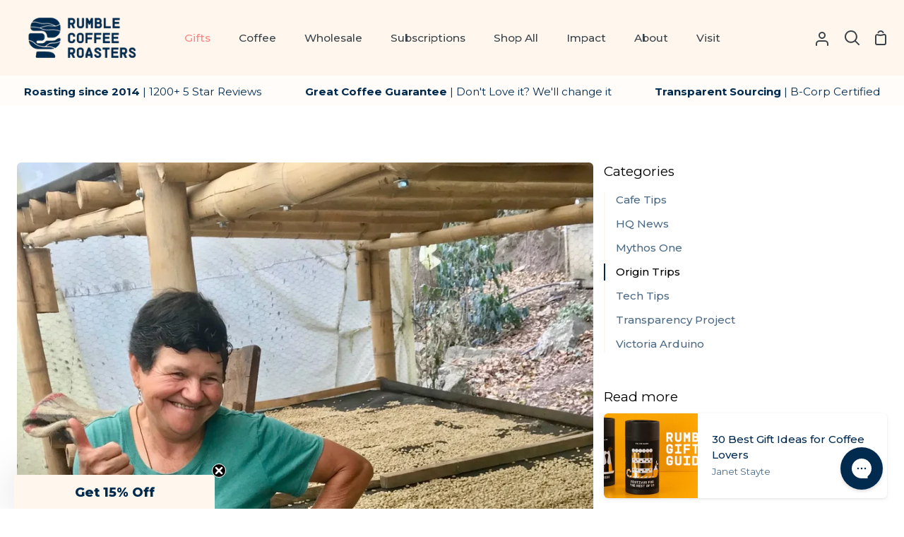

--- FILE ---
content_type: application/javascript; charset=utf-8
request_url: https://cdn-widgetsrepository.yotpo.com/v1/loader/Uw3uUGXLb352x8wZFk8KLQ
body_size: 11712
content:

if (typeof (window) !== 'undefined' && window.performance && window.performance.mark) {
  window.performance.mark('yotpo:loader:loaded');
}
var yotpoWidgetsContainer = yotpoWidgetsContainer || { guids: {} };
(function(){
    var guid = "Uw3uUGXLb352x8wZFk8KLQ";
    var loader = {
        loadDep: function (link, onLoad, strategy) {
            var script = document.createElement('script');
            script.onload = onLoad || function(){};
            script.src = link;
            if (strategy === 'defer') {
                script.defer = true;
            } else if (strategy === 'async') {
                script.async = true;
            }
            script.setAttribute("type", "text/javascript");
            script.setAttribute("charset", "utf-8");
            document.head.appendChild(script);
        },
        config: {
            data: {
                guid: guid
            },
            widgets: {
            
                "456812": {
                    instanceId: "456812",
                    instanceVersionId: "483200979",
                    templateAssetUrl: "https://cdn-widgetsrepository.yotpo.com/widget-assets/widget-referral-widget/app.v2.5.19-11.js",
                    cssOverrideAssetUrl: "",
                    customizationCssUrl: "",
                    customizations: {
                      "background-color": "#F6F1EE",
                      "background-image-url": "https://cdn-widget-assets.yotpo.com/static_assets/Uw3uUGXLb352x8wZFk8KLQ/images/image_2023_08_14_23_29_21_289",
                      "customer-email-view-button-text": "Next",
                      "customer-email-view-description": "Give your friends $10 off their first order of $50 or more and get 200 points for each successful referral.",
                      "customer-email-view-header": "Refer a Friend",
                      "customer-email-view-input-placeholder": "Your email address",
                      "customer-email-view-title": "GIVE $10, GET 200 POINTS",
                      "customer-name-view-input-placeholder": "Your name",
                      "default-toggle": true,
                      "description-color": "#6C6C6C",
                      "description-font-size": "16px",
                      "final-view-button-text": "REFER MORE FRIENDS",
                      "final-view-description": "Remind your friends to check their email",
                      "final-view-error-description": "We could not share the referral link. Go back to the previous step to try again.",
                      "final-view-error-text": "GO BACK",
                      "final-view-error-title": "Something went wrong",
                      "final-view-title": "THANKS FOR REFERRING",
                      "fonts-primary-font-name-and-url": "Poppins@600|https://fonts.googleapis.com/css?family=Poppins:600\u0026display=swap",
                      "fonts-secondary-font-name-and-url": "Poppins@400|https://fonts.googleapis.com/css?family=Poppins:400\u0026display=swap",
                      "header-color": "#000000",
                      "header-font-size": "16px",
                      "main-share-option-desktop": "main_share_email",
                      "main-share-option-mobile": "main_share_email",
                      "next-button-background-color": "#0F8383",
                      "next-button-font-size": "16px",
                      "next-button-size": "standard",
                      "next-button-text-color": "#FFFFFF",
                      "next-button-type": "rounded_filled_rectangle",
                      "referral-history-completed-points-text": "{{points}} POINTS",
                      "referral-history-completed-status-type": "text",
                      "referral-history-confirmed-status": "Completed",
                      "referral-history-pending-status": "Pending",
                      "referral-history-redeem-text": "You can redeem your points for a reward, or apply your reward code at checkout.",
                      "referral-history-sumup-line-points-text": "{{points}} POINTS",
                      "referral-history-sumup-line-text": "Your Rewards",
                      "referral-views-button-text": "Next",
                      "referral-views-copy-link-button-text": "Copy link",
                      "referral-views-description": "Give your friends $10 off their first order of $50 or more and get 200 points for each successful referral.",
                      "referral-views-email-share-body": "How does a discount off your first order at {{company_name}} sound? Use the link below and once you've shopped, I'll get a reward too.\n{{referral_link}}",
                      "referral-views-email-share-subject": "Discount to a Store You'll Love!",
                      "referral-views-email-share-type": "marketing_email",
                      "referral-views-friends-input-placeholder": "Friend’s email address",
                      "referral-views-header": "Refer a Friend",
                      "referral-views-personal-email-button-text": "Share via email",
                      "referral-views-sms-button-text": "Share via SMS",
                      "referral-views-title": "GIVE $10, GET 200 POINTS",
                      "referral-views-whatsapp-button-text": "Share via WhatsApp",
                      "share-allow-copy-link": "true",
                      "share-allow-email": true,
                      "share-allow-facebook": "true",
                      "share-allow-sms": true,
                      "share-allow-twitter": "true",
                      "share-allow-whatsapp": "true",
                      "share-facebook-header": "Get a discount on coffee today!",
                      "share-facebook-image-url": "https://cdn-widget-assets.yotpo.com/static_assets/Uw3uUGXLb352x8wZFk8KLQ/images/image_2023_08_20_23_38_52_407",
                      "share-icons-color": "black",
                      "share-settings-copyLink": true,
                      "share-settings-default-checkbox": true,
                      "share-settings-default-mobile-checkbox": true,
                      "share-settings-email": true,
                      "share-settings-facebook": false,
                      "share-settings-fbMessenger": true,
                      "share-settings-mobile-copyLink": true,
                      "share-settings-mobile-email": true,
                      "share-settings-mobile-facebook": false,
                      "share-settings-mobile-fbMessenger": true,
                      "share-settings-mobile-sms": true,
                      "share-settings-mobile-twitter": true,
                      "share-settings-mobile-whatsapp": true,
                      "share-settings-twitter": true,
                      "share-settings-whatsapp": true,
                      "share-sms-message": "I love {{company_name}}! Shop using my link to get a discount {{referral_link}}",
                      "share-twitter-message": "I love the coffee from these guys! Get a discount using my link: ",
                      "share-whatsapp-message": "I love {{company_name}}! Shop using my link to get a discount {{referral_link}}",
                      "tab-size": "small",
                      "tab-type": "lower_line",
                      "tab-view-primary-tab-text": "Refer a Friend",
                      "tab-view-secondary-tab-text": "Your Referrals",
                      "tile-color": "#F6F1EE",
                      "title-color": "#000000",
                      "title-font-size": "26px",
                      "view-exit-intent-enabled": false,
                      "view-exit-intent-mobile-timeout-ms": 10000,
                      "view-is-popup": false,
                      "view-layout": "left",
                      "view-popup-delay-ms": 0,
                      "view-show-customer-name": "false",
                      "view-show-popup-on-exit": false,
                      "view-show-referral-history": false,
                      "view-table-rectangular-dark-pending-color": "rgba( 0, 0, 0, 0.6 )",
                      "view-table-rectangular-light-pending-color": "#FFFFFF",
                      "view-table-selected-color": "#0F8383",
                      "view-table-theme": "dark",
                      "view-table-type": "lines",
                      "wadmin-text-and-share-choose-sreen": "step_2"
                    },
                    staticContent: {
                      "companyName": "Rumble Coffee",
                      "cssEditorEnabled": false,
                      "currency": "AUD",
                      "hasPrimaryFontsFeature": true,
                      "isHidden": false,
                      "isMultiCurrencyEnabled": false,
                      "merchantId": "159863",
                      "migrateTabColorToBackground": true,
                      "platformName": "shopify",
                      "referralHistoryEnabled": true,
                      "referralHost": "http://rwrd.io"
                    },
                    className: "ReferralWidget",
                    dependencyGroupId: 2
                },
            
                "446309": {
                    instanceId: "446309",
                    instanceVersionId: "204513092",
                    templateAssetUrl: "https://cdn-widgetsrepository.yotpo.com/widget-assets/widget-customer-preview/app.v0.2.6-6145.js",
                    cssOverrideAssetUrl: "",
                    customizationCssUrl: "",
                    customizations: {
                      "view-background-color": "transparent",
                      "view-primary-color": "#2e4f7c",
                      "view-primary-font": "Nunito Sans@700|https://cdn-widgetsrepository.yotpo.com/web-fonts/css/nunito_sans/v1/nunito_sans_700.css",
                      "view-text-color": "#202020",
                      "welcome-text": "Good morning"
                    },
                    staticContent: {
                      "currency": "AUD",
                      "isHidden": true,
                      "platformName": "shopify",
                      "selfExecutable": true,
                      "storeId": "xlqjz6ngR9oKqXqnR6k5P43rDyhFTHGyZOxOw0kQ",
                      "storeLoginUrl": "http://www.rumblecoffee.com.au/account/login",
                      "storeRegistrationUrl": "http://www.rumblecoffee.com.au/account/register",
                      "storeRewardsPageUrl": "http://www.rumblecoffee.com.au/pages/rewards",
                      "urlMatch": "^(?!.*\\.yotpo\\.com).*$"
                    },
                    className: "CustomerPreview",
                    dependencyGroupId: null
                },
            
                "445164": {
                    instanceId: "445164",
                    instanceVersionId: "318635415",
                    templateAssetUrl: "https://cdn-widgetsrepository.yotpo.com/widget-assets/widget-loyalty-campaigns/app.v0.13.0-4770.js",
                    cssOverrideAssetUrl: "",
                    customizationCssUrl: "",
                    customizations: {
                      "campaign-description-font-color": "#4e5772",
                      "campaign-description-size": "18px",
                      "campaign-item-1338371-background-color": "#f9faff",
                      "campaign-item-1338371-background-image-color-overlay": "rgba(0, 0, 0, .4)",
                      "campaign-item-1338371-background-type": "color",
                      "campaign-item-1338371-border-color": "#848ca3",
                      "campaign-item-1338371-description-font-color": "#4e5772",
                      "campaign-item-1338371-description-font-size": "18",
                      "campaign-item-1338371-exclude_audience_names": [],
                      "campaign-item-1338371-hover-view-tile-message": "Earn 1 point for every $1 spent",
                      "campaign-item-1338371-icon-color": "#768cdc",
                      "campaign-item-1338371-icon-type": "defaultIcon",
                      "campaign-item-1338371-include_audience_ids": "1",
                      "campaign-item-1338371-include_audience_names": [
                        "All customers"
                      ],
                      "campaign-item-1338371-special-reward-enabled": "false",
                      "campaign-item-1338371-special-reward-headline-background-color": "#E0DBEF",
                      "campaign-item-1338371-special-reward-headline-text": "Just for you!",
                      "campaign-item-1338371-special-reward-headline-title-font-color": "#5344A6",
                      "campaign-item-1338371-special-reward-headline-title-font-size": "16",
                      "campaign-item-1338371-special-reward-tile-border-color": "#8270E7",
                      "campaign-item-1338371-tile-description": "Make a purchase",
                      "campaign-item-1338371-tile-reward": "1 point for every $1 spent",
                      "campaign-item-1338371-title-font-color": "#011247",
                      "campaign-item-1338371-title-font-size": "27",
                      "campaign-item-1338371-type": "PointsForPurchasesCampaign",
                      "campaign-item-1338372-background-color": "#f9faff",
                      "campaign-item-1338372-background-image-color-overlay": "rgba(0, 0, 0, .4)",
                      "campaign-item-1338372-background-type": "color",
                      "campaign-item-1338372-border-color": "#848ca3",
                      "campaign-item-1338372-description-font-color": "#4e5772",
                      "campaign-item-1338372-description-font-size": "18",
                      "campaign-item-1338372-exclude_audience_names": [],
                      "campaign-item-1338372-hover-view-tile-message": "Earn 25 points when you create an account",
                      "campaign-item-1338372-icon-color": "#768cdc",
                      "campaign-item-1338372-icon-type": "defaultIcon",
                      "campaign-item-1338372-include_audience_ids": "1",
                      "campaign-item-1338372-include_audience_names": [
                        "All customers"
                      ],
                      "campaign-item-1338372-special-reward-enabled": "false",
                      "campaign-item-1338372-special-reward-headline-background-color": "#E0DBEF",
                      "campaign-item-1338372-special-reward-headline-text": "Just for you!",
                      "campaign-item-1338372-special-reward-headline-title-font-color": "#5344A6",
                      "campaign-item-1338372-special-reward-headline-title-font-size": "16",
                      "campaign-item-1338372-special-reward-tile-border-color": "#8270E7",
                      "campaign-item-1338372-tile-description": "Create an account",
                      "campaign-item-1338372-tile-reward": "25 points",
                      "campaign-item-1338372-title-font-color": "#011247",
                      "campaign-item-1338372-title-font-size": "27",
                      "campaign-item-1338372-type": "CreateAccountCampaign",
                      "campaign-item-1338373-action-tile-action-text": "Add My Birthday",
                      "campaign-item-1338373-action-tile-ask-year": "true",
                      "campaign-item-1338373-action-tile-birthday-required-field-message": "This field is required",
                      "campaign-item-1338373-action-tile-birthday-thank-you-message": "Thanks! We're looking forward to helping you celebrate :)",
                      "campaign-item-1338373-action-tile-european-date-format": "false",
                      "campaign-item-1338373-action-tile-message-text": "If your birthday is within the next 30 days, your reward will be granted in delay, up to 30 days.",
                      "campaign-item-1338373-action-tile-month-names": "January,February,March,April,May,June,July,August,September,October,November,December",
                      "campaign-item-1338373-action-tile-title": "Earn 100 points on your birthday",
                      "campaign-item-1338373-background-color": "#f9faff",
                      "campaign-item-1338373-background-image-color-overlay": "rgba(0, 0, 0, .4)",
                      "campaign-item-1338373-background-type": "color",
                      "campaign-item-1338373-border-color": "#848ca3",
                      "campaign-item-1338373-description-font-color": "#4e5772",
                      "campaign-item-1338373-description-font-size": "18",
                      "campaign-item-1338373-exclude_audience_names": [],
                      "campaign-item-1338373-icon-color": "#768cdc",
                      "campaign-item-1338373-icon-type": "defaultIcon",
                      "campaign-item-1338373-include_audience_ids": "1",
                      "campaign-item-1338373-include_audience_names": [
                        "All customers"
                      ],
                      "campaign-item-1338373-special-reward-enabled": "false",
                      "campaign-item-1338373-special-reward-headline-background-color": "#E0DBEF",
                      "campaign-item-1338373-special-reward-headline-text": "Just for you!",
                      "campaign-item-1338373-special-reward-headline-title-font-color": "#5344A6",
                      "campaign-item-1338373-special-reward-headline-title-font-size": "16",
                      "campaign-item-1338373-special-reward-tile-border-color": "#8270E7",
                      "campaign-item-1338373-tile-description": "Birthday reward",
                      "campaign-item-1338373-tile-reward": "100 points",
                      "campaign-item-1338373-title-font-color": "#011247",
                      "campaign-item-1338373-title-font-size": "27",
                      "campaign-item-1338373-type": "BirthdayCampaign",
                      "campaign-item-1338374-action-tile-action-text": "Click here",
                      "campaign-item-1338374-action-tile-title": "Earn points for an action",
                      "campaign-item-1338374-background-color": "#f9faff",
                      "campaign-item-1338374-background-image-color-overlay": "rgba(0, 0, 0, .4)",
                      "campaign-item-1338374-background-type": "color",
                      "campaign-item-1338374-border-color": "#848ca3",
                      "campaign-item-1338374-description-font-color": "#4e5772",
                      "campaign-item-1338374-description-font-size": "18",
                      "campaign-item-1338374-displayname": "campaign-item-1338374",
                      "campaign-item-1338374-exclude_audience_names": [],
                      "campaign-item-1338374-hover-view-tile-message": "Earn 100 points when you make 3 purchases",
                      "campaign-item-1338374-icon-color": "#768cdc",
                      "campaign-item-1338374-icon-type": "defaultIcon",
                      "campaign-item-1338374-include_audience_ids": "1",
                      "campaign-item-1338374-include_audience_names": [
                        "All customers"
                      ],
                      "campaign-item-1338374-special-reward-enabled": "false",
                      "campaign-item-1338374-special-reward-headline-background-color": "#E0DBEF",
                      "campaign-item-1338374-special-reward-headline-text": "Just for you!",
                      "campaign-item-1338374-special-reward-headline-title-font-color": "#5344A6",
                      "campaign-item-1338374-special-reward-headline-title-font-size": "16",
                      "campaign-item-1338374-special-reward-tile-border-color": "#8270E7",
                      "campaign-item-1338374-tile-description": "Make 3 purchases",
                      "campaign-item-1338374-tile-reward": "130 points",
                      "campaign-item-1338374-title-font-color": "#011247",
                      "campaign-item-1338374-title-font-size": "27",
                      "campaign-item-1338374-type": "TransactionBasedCampaign",
                      "campaign-item-1338374-view-show-custom-action-button": "false",
                      "campaign-item-1338375-background-color": "#f9faff",
                      "campaign-item-1338375-background-image-color-overlay": "rgba(0, 0, 0, .4)",
                      "campaign-item-1338375-background-type": "color",
                      "campaign-item-1338375-border-color": "#848ca3",
                      "campaign-item-1338375-description-font-color": "#4e5772",
                      "campaign-item-1338375-description-font-size": "18",
                      "campaign-item-1338375-exclude_audience_names": [],
                      "campaign-item-1338375-hover-view-tile-message": "Earn 10 points when you leave a review",
                      "campaign-item-1338375-icon-color": "#768cdc",
                      "campaign-item-1338375-icon-type": "defaultIcon",
                      "campaign-item-1338375-include_audience_ids": "1",
                      "campaign-item-1338375-include_audience_names": [
                        "All customers"
                      ],
                      "campaign-item-1338375-special-reward-enabled": "false",
                      "campaign-item-1338375-special-reward-headline-background-color": "#E0DBEF",
                      "campaign-item-1338375-special-reward-headline-text": "Just for you!",
                      "campaign-item-1338375-special-reward-headline-title-font-color": "#5344A6",
                      "campaign-item-1338375-special-reward-headline-title-font-size": "16",
                      "campaign-item-1338375-special-reward-tile-border-color": "#8270E7",
                      "campaign-item-1338375-tile-description": "Leave a review",
                      "campaign-item-1338375-tile-reward": "10 points",
                      "campaign-item-1338375-title-font-color": "#011247",
                      "campaign-item-1338375-title-font-size": "27",
                      "campaign-item-1338375-type": "YotpoReviewCampaign",
                      "campaign-item-1344738-action-tile-action-text": "@rumblecoffee",
                      "campaign-item-1344738-action-tile-title": "Earn 10 points when you follow us on Instagram",
                      "campaign-item-1344738-background-color": "#f9faff",
                      "campaign-item-1344738-background-image-color-overlay": "rgba(0, 0, 0, .4)",
                      "campaign-item-1344738-background-type": "color",
                      "campaign-item-1344738-border-color": "#848ca3",
                      "campaign-item-1344738-description-font-color": "#4e5772",
                      "campaign-item-1344738-description-font-size": "18",
                      "campaign-item-1344738-exclude_audience_names": "",
                      "campaign-item-1344738-icon-color": "#768cdc",
                      "campaign-item-1344738-icon-type": "defaultIcon",
                      "campaign-item-1344738-include_audience_ids": "1",
                      "campaign-item-1344738-include_audience_names": "All customers",
                      "campaign-item-1344738-special-reward-enabled": "false",
                      "campaign-item-1344738-special-reward-headline-background-color": "#E0DBEF",
                      "campaign-item-1344738-special-reward-headline-text": "Just for you!",
                      "campaign-item-1344738-special-reward-headline-title-font-color": "#5344A6",
                      "campaign-item-1344738-special-reward-headline-title-font-size": "16",
                      "campaign-item-1344738-special-reward-tile-border-color": "#8270E7",
                      "campaign-item-1344738-tile-description": "Follow us on Instagram",
                      "campaign-item-1344738-tile-reward": "10 points",
                      "campaign-item-1344738-title-font-color": "#011247",
                      "campaign-item-1344738-title-font-size": "27",
                      "campaign-item-1344738-type": "InstagramFollowCampaign",
                      "campaign-title-font-color": "#011247",
                      "campaign-title-size": "27px",
                      "completed-tile-headline": "Completed",
                      "completed-tile-message": "You already completed this campaign",
                      "container-headline": "HOW DO I EARN POINTS?",
                      "general-hover-tile-button-color": "#ffffff",
                      "general-hover-tile-button-text-color": "#140060",
                      "general-hover-tile-button-type": "filled_rectangle",
                      "general-hover-tile-color-overlay": "#011247",
                      "general-hover-tile-text-color": "#ffffff",
                      "headline-font-color": "#011247",
                      "headline-font-size": "36px",
                      "logged-out-is-redirect-after-login-to-current-page": "true",
                      "logged-out-message": "Already a member?",
                      "logged-out-sign-in-text": "Log in",
                      "logged-out-sign-up-text": "Sign up",
                      "main-text-font-name-and-url": "Montserrat@600|https://fonts.googleapis.com/css?family=Montserrat:600\u0026display=swap",
                      "secondary-text-font-name-and-url": "Montserrat@400|https://fonts.googleapis.com/css?family=Montserrat\u0026display=swap",
                      "selected-audiences": "1",
                      "selected-extensions": [
                        "1338372",
                        "1338371",
                        "1338373",
                        "1338374",
                        "1338375",
                        "1344738"
                      ],
                      "special-reward-enabled": "false",
                      "special-reward-headline-background-color": "#E0DBEF",
                      "special-reward-headline-text": "Special for you",
                      "special-reward-headline-title-font-color": "#5344A6",
                      "special-reward-headline-title-font-size": "16",
                      "special-reward-tile-border-color": "#8270E7",
                      "tile-border-color": "#848ca3",
                      "tile-spacing-type": "small",
                      "tiles-background-color": "#f9faff",
                      "time-between-rewards-days": "You're eligible to participate again in *|days|* days.",
                      "time-between-rewards-hours": "You're eligible to participate again in *|hours|* hours."
                    },
                    staticContent: {
                      "companyName": "Rumble Coffee",
                      "cssEditorEnabled": false,
                      "currency": "AUD",
                      "facebookAppId": "1647129615540489",
                      "isHidden": false,
                      "isMultiCurrencyEnabled": false,
                      "isSegmentationsPickerEnabled": false,
                      "merchantId": "159863",
                      "platformName": "shopify",
                      "storeAccountLoginUrl": "//www.rumblecoffee.com.au/account/login",
                      "storeAccountRegistrationUrl": "//www.rumblecoffee.com.au/account/register",
                      "storeId": "xlqjz6ngR9oKqXqnR6k5P43rDyhFTHGyZOxOw0kQ"
                    },
                    className: "CampaignWidget",
                    dependencyGroupId: 2
                },
            
                "445163": {
                    instanceId: "445163",
                    instanceVersionId: "318635745",
                    templateAssetUrl: "https://cdn-widgetsrepository.yotpo.com/widget-assets/widget-coupons-redemption/app.v0.6.2-5198.js",
                    cssOverrideAssetUrl: "",
                    customizationCssUrl: "",
                    customizations: {
                      "confirmation-step-cancel-option": "NO",
                      "confirmation-step-confirm-option": "YES",
                      "confirmation-step-title": "ARE YOU SURE?",
                      "coupon-background-type": "no-background",
                      "coupon-code-copied-message-body": "Thank you for redeeming your points. Please paste the code at checkout.",
                      "coupon-code-copied-message-color": "#707997",
                      "coupon-code-copied-message-title": "COPIED",
                      "coupons-redemption-description": "Redeeming your points is easy! Click Redeem My Points and copy \u0026 paste your code at checkout.",
                      "coupons-redemption-headline": "How to use your points",
                      "coupons-redemption-rule": "100 points equals $5.00",
                      "description-color": "#666d8b",
                      "description-font-size": "20",
                      "disabled-outline-button-color": "#929292",
                      "discount-bigger-than-subscription-cost-text": "Your next subscription is lower than the redemption amount",
                      "donate-button-text": "DONATE",
                      "donation-success-message-body": "Thank you for donating ${{donation_amount}} to {{company_name}}",
                      "donation-success-message-color": "#707997",
                      "donation-success-message-title": "SUCCESS",
                      "error-message-color": "#f04860",
                      "error-message-title": "",
                      "headline-color": "#011247",
                      "headline-font-size": "36",
                      "login-button-color": "#556DD8",
                      "login-button-text": "REDEEM MY POINTS",
                      "login-button-text-color": "white",
                      "login-button-type": "filled_rectangle",
                      "message-font-size": "14",
                      "missing-points-amount-text": "You don't have enough points to redeem",
                      "next-subscription-headline-text": "NEXT ORDER",
                      "next-subscription-subtitle-text": "{{product_name}} {{next_order_amount}}",
                      "no-subscription-subtitle-text": "No ongoing subscriptions",
                      "point-balance-text": "You have {{current_point_balance}} points",
                      "points-balance-color": "#011247",
                      "points-balance-font-size": "20",
                      "points-balance-number-color": "#93a1eb",
                      "primary-font-name-and-url": "Montserrat@600|https://fonts.googleapis.com/css?family=Montserrat:600\u0026display=swap",
                      "redeem-button-color": "#556DD8",
                      "redeem-button-text": "REDEEM",
                      "redeem-button-text-color": "white",
                      "redeem-button-type": "filled_rectangle",
                      "redemption-794995-displayname": "$5 off",
                      "redemption-794995-settings-button-color": "#556DD8",
                      "redemption-794995-settings-button-text": "REDEEM",
                      "redemption-794995-settings-button-text-color": "white",
                      "redemption-794995-settings-button-type": "filled_rectangle",
                      "redemption-794995-settings-call-to-action-button-text": "REDEEM",
                      "redemption-794995-settings-cost": "100",
                      "redemption-794995-settings-cost-color": "#666d8b",
                      "redemption-794995-settings-cost-font-size": "20",
                      "redemption-794995-settings-cost-text": "{{points}} POINTS",
                      "redemption-794995-settings-coupon-cost-font-size": "15",
                      "redemption-794995-settings-coupon-reward-font-size": "29",
                      "redemption-794995-settings-discount-amount-cents": "500",
                      "redemption-794995-settings-discount-type": "fixed_amount",
                      "redemption-794995-settings-reward": "$5 off",
                      "redemption-794995-settings-reward-color": "#011247",
                      "redemption-794995-settings-reward-font-size": "30",
                      "redemption-794995-settings-success-message-text": "Discount Applied",
                      "redemption-794996-displayname": "$10 off",
                      "redemption-794996-settings-button-color": "#556DD8",
                      "redemption-794996-settings-button-text": "REDEEM",
                      "redemption-794996-settings-button-text-color": "white",
                      "redemption-794996-settings-button-type": "filled_rectangle",
                      "redemption-794996-settings-call-to-action-button-text": "REDEEM",
                      "redemption-794996-settings-cost": "200",
                      "redemption-794996-settings-cost-color": "#666d8b",
                      "redemption-794996-settings-cost-font-size": "20",
                      "redemption-794996-settings-cost-text": "{{points}} POINTS",
                      "redemption-794996-settings-coupon-cost-font-size": "15",
                      "redemption-794996-settings-coupon-reward-font-size": "29",
                      "redemption-794996-settings-discount-amount-cents": "1000",
                      "redemption-794996-settings-discount-type": "fixed_amount",
                      "redemption-794996-settings-reward": "$10 off",
                      "redemption-794996-settings-reward-color": "#011247",
                      "redemption-794996-settings-reward-font-size": "30",
                      "redemption-794996-settings-success-message-text": "Discount Applied",
                      "redemption-794997-displayname": "$20 off",
                      "redemption-794997-settings-button-color": "#556DD8",
                      "redemption-794997-settings-button-text": "REDEEM",
                      "redemption-794997-settings-button-text-color": "white",
                      "redemption-794997-settings-button-type": "filled_rectangle",
                      "redemption-794997-settings-call-to-action-button-text": "REDEEM",
                      "redemption-794997-settings-cost": 400,
                      "redemption-794997-settings-cost-color": "#666d8b",
                      "redemption-794997-settings-cost-font-size": "20",
                      "redemption-794997-settings-cost-text": "{{points}} POINTS",
                      "redemption-794997-settings-coupon-cost-font-size": "15",
                      "redemption-794997-settings-coupon-reward-font-size": "29",
                      "redemption-794997-settings-discount-amount-cents": 2000,
                      "redemption-794997-settings-discount-type": "fixed_amount",
                      "redemption-794997-settings-reward": "$20 off",
                      "redemption-794997-settings-reward-color": "#011247",
                      "redemption-794997-settings-reward-font-size": "30",
                      "redemption-794997-settings-success-message-text": "Discount Applied",
                      "redemption-827189-displayname": "$50 off",
                      "redemption-827189-settings-button-color": "#0F8383",
                      "redemption-827189-settings-button-text": "Redeem",
                      "redemption-827189-settings-button-text-color": "#FFFFFF",
                      "redemption-827189-settings-button-type": "rounded_filled_rectangle",
                      "redemption-827189-settings-call-to-action-button-text": "Redeem",
                      "redemption-827189-settings-cost": "1000",
                      "redemption-827189-settings-cost-color": "#6C6C6C",
                      "redemption-827189-settings-cost-font-size": "16",
                      "redemption-827189-settings-cost-text": "{{points}} points",
                      "redemption-827189-settings-coupon-cost-font-size": "15",
                      "redemption-827189-settings-coupon-reward-font-size": "29",
                      "redemption-827189-settings-discount-amount-cents": "5000",
                      "redemption-827189-settings-discount-type": "fixed_amount",
                      "redemption-827189-settings-reward": "$50 off",
                      "redemption-827189-settings-reward-color": "#000000",
                      "redemption-827189-settings-reward-font-size": "20",
                      "redemption-827189-settings-success-message-text": "Discount Applied",
                      "redemption-827190-displayname": "$100 off",
                      "redemption-827190-settings-button-color": "#0F8383",
                      "redemption-827190-settings-button-text": "Redeem",
                      "redemption-827190-settings-button-text-color": "#FFFFFF",
                      "redemption-827190-settings-button-type": "rounded_filled_rectangle",
                      "redemption-827190-settings-call-to-action-button-text": "Redeem",
                      "redemption-827190-settings-cost": "2000",
                      "redemption-827190-settings-cost-color": "#6C6C6C",
                      "redemption-827190-settings-cost-font-size": "16",
                      "redemption-827190-settings-cost-text": "{{points}} points",
                      "redemption-827190-settings-coupon-cost-font-size": "15",
                      "redemption-827190-settings-coupon-reward-font-size": "29",
                      "redemption-827190-settings-discount-amount-cents": "10000",
                      "redemption-827190-settings-discount-type": "fixed_amount",
                      "redemption-827190-settings-reward": "$100 off",
                      "redemption-827190-settings-reward-color": "#000000",
                      "redemption-827190-settings-reward-font-size": "20",
                      "redemption-827190-settings-success-message-text": "Discount Applied",
                      "redemption-850136-displayname": "$250 off",
                      "redemption-850136-settings-button-color": "#0F8383",
                      "redemption-850136-settings-button-text": "Redeem",
                      "redemption-850136-settings-button-text-color": "#FFFFFF",
                      "redemption-850136-settings-button-type": "rounded_filled_rectangle",
                      "redemption-850136-settings-call-to-action-button-text": "Redeem",
                      "redemption-850136-settings-cost": "5000",
                      "redemption-850136-settings-cost-color": "#6C6C6C",
                      "redemption-850136-settings-cost-font-size": "16",
                      "redemption-850136-settings-cost-text": "{{points}} points",
                      "redemption-850136-settings-coupon-cost-font-size": "15",
                      "redemption-850136-settings-coupon-reward-font-size": "29",
                      "redemption-850136-settings-discount-amount-cents": "25000",
                      "redemption-850136-settings-discount-type": "fixed_amount",
                      "redemption-850136-settings-reward": "$250 off",
                      "redemption-850136-settings-reward-color": "#000000",
                      "redemption-850136-settings-reward-font-size": "20",
                      "redemption-850136-settings-success-message-text": "Discount Applied",
                      "rule-border-color": "#bccdfe",
                      "rule-color": "#061153",
                      "rule-font-size": "18",
                      "secondary-font-name-and-url": "Nunito Sans@400|https://fonts.googleapis.com/css?family=Nunito+Sans\u0026display=swap",
                      "selected-extensions": [
                        "794995",
                        "794996",
                        "794997",
                        "827189",
                        "827190",
                        "850136"
                      ],
                      "selected-redemptions-modes": "regular",
                      "subscription-coupon-applied-message-body": "The discount was applied to your upcoming subscription order. You’ll be able to get another discount once the next order is processed.",
                      "subscription-coupon-applied-message-color": "#707997",
                      "subscription-coupon-applied-message-title": "",
                      "subscription-divider-color": "#c2cdf4",
                      "subscription-headline-color": "#666d8b",
                      "subscription-headline-font-size": "14",
                      "subscription-points-headline-text": "YOUR POINT BALANCE",
                      "subscription-points-subtitle-text": "{{current_point_balance}} Points",
                      "subscription-redemptions-description": "Choose a discount option that will automatically apply to your next subscription order.",
                      "subscription-redemptions-headline": "Redeem for Subscription Discount",
                      "subscription-subtitle-color": "#768cdc",
                      "subscription-subtitle-font-size": "20",
                      "view-layout": "full-layout"
                    },
                    staticContent: {
                      "cssEditorEnabled": false,
                      "currency": "AUD",
                      "isHidden": false,
                      "isMultiCurrencyEnabled": false,
                      "merchantId": "159863",
                      "platformName": "shopify",
                      "storeId": "xlqjz6ngR9oKqXqnR6k5P43rDyhFTHGyZOxOw0kQ",
                      "storeLoginUrl": "/account/login",
                      "subunitsPerUnit": 100
                    },
                    className: "CouponsRedemptionWidget",
                    dependencyGroupId: 2
                },
            
                "445162": {
                    instanceId: "445162",
                    instanceVersionId: "318635316",
                    templateAssetUrl: "https://cdn-widgetsrepository.yotpo.com/widget-assets/widget-visual-redemption/app.v0.6.1-4815.js",
                    cssOverrideAssetUrl: "",
                    customizationCssUrl: "",
                    customizations: {
                      "description-color": "#666d8b",
                      "description-font-size": "20",
                      "headline-color": "#011247",
                      "headline-font-size": "36",
                      "layout-background-color": "white",
                      "primary-font-name-and-url": "Montserrat@600|https://fonts.googleapis.com/css?family=Montserrat:600\u0026display=swap",
                      "redemption-1-displayname": "Tile 1",
                      "redemption-1-settings-cost": "0 points",
                      "redemption-1-settings-cost-color": "#666d8b",
                      "redemption-1-settings-cost-font-size": "20",
                      "redemption-1-settings-reward": "$0",
                      "redemption-1-settings-reward-color": "#011247",
                      "redemption-1-settings-reward-font-size": "30",
                      "redemption-2-displayname": "Tile 2",
                      "redemption-2-settings-cost": "0 points",
                      "redemption-2-settings-cost-color": "#666d8b",
                      "redemption-2-settings-cost-font-size": "20",
                      "redemption-2-settings-reward": "$0",
                      "redemption-2-settings-reward-color": "#011247",
                      "redemption-2-settings-reward-font-size": "30",
                      "redemption-3-displayname": "Tile 3",
                      "redemption-3-settings-cost": "0 points",
                      "redemption-3-settings-cost-color": "#666d8b",
                      "redemption-3-settings-cost-font-size": "20",
                      "redemption-3-settings-reward": "$0",
                      "redemption-3-settings-reward-color": "#011247",
                      "redemption-3-settings-reward-font-size": "30",
                      "rule-border-color": "#bccdfe",
                      "rule-color": "#061153",
                      "rule-font-size": "18",
                      "secondary-font-name-and-url": "Nunito Sans@400|https://fonts.googleapis.com/css?family=Nunito+Sans\u0026display=swap",
                      "selected-extensions": [
                        "1",
                        "2",
                        "3"
                      ],
                      "view-layout": "full-layout",
                      "visual-redemption-description": "Redeeming your hard-earned points is easy! Simply apply your points for a discount at checkout!",
                      "visual-redemption-headline": "How to use your points",
                      "visual-redemption-rule": "100 points equals $10.00"
                    },
                    staticContent: {
                      "cssEditorEnabled": false,
                      "currency": "AUD",
                      "isHidden": false,
                      "isMultiCurrencyEnabled": false,
                      "platformName": "shopify",
                      "storeId": "xlqjz6ngR9oKqXqnR6k5P43rDyhFTHGyZOxOw0kQ"
                    },
                    className: "VisualRedemptionWidget",
                    dependencyGroupId: 2
                },
            
                "445161": {
                    instanceId: "445161",
                    instanceVersionId: "318635454",
                    templateAssetUrl: "https://cdn-widgetsrepository.yotpo.com/widget-assets/widget-my-rewards/app.v0.3.3-4897.js",
                    cssOverrideAssetUrl: "",
                    customizationCssUrl: "",
                    customizations: {
                      "logged-in-description-color": "rgba(10,34,64,1)",
                      "logged-in-description-font-size": "34",
                      "logged-in-description-text": "You Have {{current_point_balance}} Points",
                      "logged-in-headline-color": "#011247",
                      "logged-in-headline-font-size": "36",
                      "logged-in-headline-text": "Hi {{first_name}}!",
                      "logged-in-primary-button-cta-type": "redemptionWidget",
                      "logged-in-primary-button-text": "REDEEM NOW",
                      "logged-in-secondary-button-text": "REWARDS HISTORY",
                      "logged-out-headline-color": "#011247",
                      "logged-out-headline-font-size": "36",
                      "logged-out-headline-text": "HOW DOES IT WORK?",
                      "logged-out-selected-step-name": "step_1",
                      "primary-button-background-color": "rgba(10,34,64,1)",
                      "primary-button-text-color": "rgba(255,248,239,1)",
                      "primary-button-type": "filled_rectangle",
                      "primary-font-name-and-url": "Poppins@900|https://fonts.googleapis.com/css?family=Poppins:900\u0026display=swap",
                      "reward-step-1-displayname": "Step 1",
                      "reward-step-1-settings-description": "Create an account and\nget 25 points.",
                      "reward-step-1-settings-description-color": "rgba(10,34,64,1)",
                      "reward-step-1-settings-description-font-size": "20",
                      "reward-step-1-settings-icon": "default",
                      "reward-step-1-settings-icon-color": "rgba(230,236,255,1)",
                      "reward-step-1-settings-title": "SIGN UP",
                      "reward-step-1-settings-title-color": "#011247",
                      "reward-step-1-settings-title-font-size": "24",
                      "reward-step-2-displayname": "Step 2",
                      "reward-step-2-settings-description": "Earn points every time\nyou shop.",
                      "reward-step-2-settings-description-color": "rgba(10,34,64,1)",
                      "reward-step-2-settings-description-font-size": "20",
                      "reward-step-2-settings-icon": "default",
                      "reward-step-2-settings-icon-color": "rgba(230,236,255,1)",
                      "reward-step-2-settings-title": "EARN POINTS",
                      "reward-step-2-settings-title-color": "#011247",
                      "reward-step-2-settings-title-font-size": "24",
                      "reward-step-3-displayname": "Step 3",
                      "reward-step-3-settings-description": "Redeem points for\nexclusive discounts.",
                      "reward-step-3-settings-description-color": "rgba(10,34,64,1)",
                      "reward-step-3-settings-description-font-size": "20",
                      "reward-step-3-settings-icon": "default",
                      "reward-step-3-settings-icon-color": "rgba(230,236,255,1)",
                      "reward-step-3-settings-title": "REDEEM POINTS",
                      "reward-step-3-settings-title-color": "#011247",
                      "reward-step-3-settings-title-font-size": "24",
                      "rewards-history-approved-text": "Approved",
                      "rewards-history-background-color": "rgba(10,34,64,1)",
                      "rewards-history-headline-color": "#10055c",
                      "rewards-history-headline-font-size": "28",
                      "rewards-history-headline-text": "Rewards History",
                      "rewards-history-pending-text": "Pending",
                      "rewards-history-refunded-text": "Refunded",
                      "rewards-history-reversed-text": "Reversed",
                      "rewards-history-table-action-col-text": "Action",
                      "rewards-history-table-date-col-text": "Date",
                      "rewards-history-table-points-col-text": "Points",
                      "rewards-history-table-status-col-text": "Status",
                      "rewards-history-table-store-col-text": "Store",
                      "secondary-button-background-color": "rgba(255,248,239,1)",
                      "secondary-button-text-color": "rgba(10,34,64,1)",
                      "secondary-button-type": "filled_rectangle",
                      "secondary-font-name-and-url": "Montserrat@500|https://fonts.googleapis.com/css?family=Montserrat:500\u0026display=swap",
                      "view-grid-points-column-color": "rgba(10,34,64,1)",
                      "view-grid-rectangular-background-color": "rgba(255,248,239,1)",
                      "view-grid-type": "rectangular"
                    },
                    staticContent: {
                      "cssEditorEnabled": false,
                      "currency": "AUD",
                      "isHidden": false,
                      "isMultiCurrencyEnabled": false,
                      "isMultiStoreMerchant": false,
                      "merchantId": "159863",
                      "platformName": "shopify",
                      "storeId": "xlqjz6ngR9oKqXqnR6k5P43rDyhFTHGyZOxOw0kQ"
                    },
                    className: "MyRewardsWidget",
                    dependencyGroupId: 2
                },
            
                "445160": {
                    instanceId: "445160",
                    instanceVersionId: "318635412",
                    templateAssetUrl: "https://cdn-widgetsrepository.yotpo.com/widget-assets/widget-hero-section/app.v0.2.1-4807.js",
                    cssOverrideAssetUrl: "",
                    customizationCssUrl: "",
                    customizations: {
                      "background-image-url": "https://cdn-widget-assets.yotpo.com/static_assets/Uw3uUGXLb352x8wZFk8KLQ/images/image_2023_08_10_00_03_20_520",
                      "description-color": "rgba(10,34,64,1)",
                      "description-font-size": "20",
                      "description-text-logged-in": "As a member you'll earn points \u0026\nexclusive rewards every time you shop.",
                      "description-text-logged-out": "Become a member and earn points \u0026 exclusive rewards every time you shop.",
                      "headline-color": "rgba(10,34,64,1)",
                      "headline-font-size": "40",
                      "headline-text-logged-in": "WELCOME!",
                      "headline-text-logged-out": "JOIN THE CLUB",
                      "login-button-color": "rgba(255,248,239,1)",
                      "login-button-text": "LOGIN",
                      "login-button-text-color": "rgba(10,34,64,1)",
                      "login-button-type": "filled_rectangle",
                      "mobile-background-image-url": "https://cdn-widget-assets.yotpo.com/static_assets/Uw3uUGXLb352x8wZFk8KLQ/images/image_2023_08_09_23_42_48_510",
                      "primary-font-name-and-url": "Poppins@900|https://fonts.googleapis.com/css?family=Poppins:900\u0026display=swap",
                      "register-button-color": "rgba(10,34,64,1)",
                      "register-button-text": "JOIN NOW",
                      "register-button-text-color": "rgba(255,248,239,1)",
                      "register-button-type": "filled_rectangle",
                      "secondary-font-name-and-url": "Montserrat@500|https://fonts.googleapis.com/css?family=Montserrat:500\u0026display=swap",
                      "view-layout": "left-layout"
                    },
                    staticContent: {
                      "cssEditorEnabled": false,
                      "isHidden": false,
                      "merchantId": "159863",
                      "platformName": "shopify",
                      "storeId": "xlqjz6ngR9oKqXqnR6k5P43rDyhFTHGyZOxOw0kQ",
                      "storeLoginUrl": "//www.rumblecoffee.com.au/account/login",
                      "storeRegistrationUrl": "//www.rumblecoffee.com.au/account/register"
                    },
                    className: "HeroSectionWidget",
                    dependencyGroupId: 2
                },
            
                "445159": {
                    instanceId: "445159",
                    instanceVersionId: "483360326",
                    templateAssetUrl: "https://cdn-widgetsrepository.yotpo.com/widget-assets/widget-loyalty-page/app.v0.7.2-18.js",
                    cssOverrideAssetUrl: "",
                    customizationCssUrl: "",
                    customizations: {
                      "headline-color": "#0a0f5f",
                      "headline-font-size": "40",
                      "page-background-color": "",
                      "primary-font-name-and-url": "Montserrat@600|https://fonts.googleapis.com/css?family=Montserrat:600\u0026display=swap",
                      "secondary-font-name-and-url": "Nunito Sans@400|https://fonts.googleapis.com/css?family=Nunito+Sans:400\u0026display=swap",
                      "selected-widgets-ids": [
                        "445160",
                        "445161",
                        "445164",
                        "445163",
                        "456812"
                      ],
                      "widget-445160-type": "HeroSectionWidget",
                      "widget-445161-type": "MyRewardsWidget",
                      "widget-445163-type": "CouponsRedemptionWidget",
                      "widget-445164-type": "CampaignWidget"
                    },
                    staticContent: {
                      "isHidden": false,
                      "platformName": "shopify",
                      "storeId": "xlqjz6ngR9oKqXqnR6k5P43rDyhFTHGyZOxOw0kQ"
                    },
                    className: "LoyaltyPageWidget",
                    dependencyGroupId: null
                },
            
                "445158": {
                    instanceId: "445158",
                    instanceVersionId: "483234997",
                    templateAssetUrl: "https://cdn-widgetsrepository.yotpo.com/widget-assets/widget-referred-friend/app.v0.7.6-17.js",
                    cssOverrideAssetUrl: "",
                    customizationCssUrl: "",
                    customizations: {
                      "background-color": "rgba(0, 0, 0, 0.7)",
                      "background-image-url": "https://cdn-widget-assets.yotpo.com/static_assets/Uw3uUGXLb352x8wZFk8KLQ/images/image_2023_08_22_05_35_55_009",
                      "background-image-url-mobile": "https://cdn-widget-assets.yotpo.com/static_assets/Uw3uUGXLb352x8wZFk8KLQ/images/image_2023_08_22_05_35_38_580",
                      "copy-code-copied-text": "COPIED",
                      "copy-code-icon-color": "#9EA1F0",
                      "coupon-background-color": "#fafbfc",
                      "default-toggle": true,
                      "description-color": "#3e3a36",
                      "description-font-size": "18px",
                      "description-text": "Use this code at checkout:",
                      "email-activation": "true",
                      "email-capture-description-color": "#3e3a36",
                      "email-capture-description-font-size": "18px",
                      "email-capture-description-text": "Enter your email to get the referral code:",
                      "email-capture-title-color": "#47423e",
                      "email-capture-title-font-size": "26px",
                      "email-capture-title-text": "HEY, MATE. YOU'VE GOT A $10 DISCOUNT ON YOUR FIRST COFFEE PURCHASE.",
                      "error-already-used-coupon-text": "Looks like you’ve already used this offer",
                      "error-general-failure-text": "Oops! Looks like something went wrong generating your coupon code. Please refresh page to try again.",
                      "error-link-color": "#0042E4",
                      "error-message-invalid-email": "Please fill in a valid email address",
                      "error-message-invalid-email-text-color": "#f04860",
                      "error-message-text-color": "#f04860",
                      "error-not-eligible-coupon-text": "Looks like you’re not eligible to use this offer.",
                      "error-safari-hide-ip-text": "To get the discount code you’ll need to turn off the \"Hide IP address\" option in your Safari privacy settings, then click the referral link again.",
                      "next-button-background-color": "#393086",
                      "next-button-text": "Next",
                      "next-button-text-color": "#ffffff",
                      "next-button-type": "filled_rectangle",
                      "popup-background-color": "#ffffff",
                      "primary-font-name-and-url": "Montserrat@600|https://fonts.googleapis.com/css?family=Montserrat:600\u0026display=swap",
                      "secondary-font-name-and-url": "Nunito Sans@400| https://fonts.googleapis.com/css?family=Nunito+Sans:400\u0026display=swap",
                      "show-email-capture": false,
                      "start-button-background-color": "#393086",
                      "start-button-text": "Start Shopping",
                      "start-button-text-color": "#ffffff",
                      "start-button-type": "filled_rectangle",
                      "text-design-choose-screen": "email_capture_display",
                      "title-color": "#47423e",
                      "title-font-size": "26px",
                      "title-text": "HEY, MATE. YOU'VE GOT A $10 DISCOUNT ON YOUR FIRST COFFEE PURCHASE."
                    },
                    staticContent: {
                      "cssEditorEnabled": false,
                      "currency": "AUD",
                      "forceEmailCapture": false,
                      "isHidden": false,
                      "isMultiCurrencyEnabled": false,
                      "merchantId": "159863",
                      "platformName": "shopify",
                      "selfExecutable": true,
                      "shouldShowInfoMessage": false,
                      "urlMatch": "https?://(?!yap.yotpo.com).*sref_id=.*"
                    },
                    className: "ReferredFriendWidget",
                    dependencyGroupId: null
                },
            
            },
            guidStaticContent: {},
            dependencyGroups: {
                      "2": [
                        "https://cdn-widget-assets.yotpo.com/widget-vue-core/app.v0.1.0-2295.js"
                      ]
                    }
        },
        initializer: "https://cdn-widgetsrepository.yotpo.com/widget-assets/widgets-initializer/app.v0.9.8-7487.js",
        analytics: "https://cdn-widgetsrepository.yotpo.com/widget-assets/yotpo-pixel/2025-12-31_09-59-10/bundle.js"
    }
    
    
    const initWidgets = function (config, initializeWidgets = true) {
        const widgetInitializer = yotpoWidgetsContainer['yotpo_widget_initializer'](config);
        return widgetInitializer.initWidgets(initializeWidgets);
    };
    const initWidget = function (config, instanceId, widgetPlaceHolder) {
        const widgetInitializer = yotpoWidgetsContainer['yotpo_widget_initializer'](config);
        if (widgetInitializer.initWidget) {
            return widgetInitializer.initWidget(instanceId, widgetPlaceHolder);
        }
        console.error("initWidget is not supported widgetInitializer");
    };
    const onInitializerLoad = function (config) {
        const prevInitWidgets = yotpoWidgetsContainer.initWidgets;
        yotpoWidgetsContainer.initWidgets = function (initializeWidgets = true) {
            if (prevInitWidgets) {
                if (typeof Promise !== 'undefined' && Promise.all) {
                    return Promise.all([prevInitWidgets(initializeWidgets), initWidgets(config, initializeWidgets)]);
                }
                console.warn('[deprecated] promise is not supported in initWidgets');
                prevInitWidgets(initializeWidgets);
            }
            return initWidgets(config, initializeWidgets);
        }
        const prevInitWidget = yotpoWidgetsContainer.initWidget;
        yotpoWidgetsContainer.initWidget = function (instanceId, widgetPlaceHolder) {
            if (prevInitWidget) {
              prevInitWidget(instanceId, widgetPlaceHolder)
            }
            return initWidget(config, instanceId, widgetPlaceHolder);
        }
        const guidWidgetContainer = getGuidWidgetsContainer();
        guidWidgetContainer.initWidgets = function () {
            return initWidgets(config);
        }
        guidWidgetContainer.initWidgets();
    };
    function getGuidWidgetsContainer () {
        if (!yotpoWidgetsContainer.guids) {
            yotpoWidgetsContainer.guids = {};
        }
        if (!yotpoWidgetsContainer.guids[guid]) {
            yotpoWidgetsContainer.guids[guid] = {};
        }
        return yotpoWidgetsContainer.guids[guid];
    }

    

    const guidWidgetContainer = getGuidWidgetsContainer();
    guidWidgetContainer.config = loader.config;
    if (!guidWidgetContainer.yotpo_widget_scripts_loaded) {
        guidWidgetContainer.yotpo_widget_scripts_loaded = true;
        guidWidgetContainer.onInitializerLoad = function () { onInitializerLoad(loader.config) };
        
        
        loader.loadDep(loader.analytics, function () {}, 'defer');
        
        
        
        loader.loadDep(loader.initializer, function () { guidWidgetContainer.onInitializerLoad() }, 'async');
        
    }
})()




--- FILE ---
content_type: application/javascript
request_url: https://d33a6lvgbd0fej.cloudfront.net/cnVtYmxlLWNvZmZlZS1hdXMubXlzaG9waWZ5LmNvbQ==/freegifts_data_1764632795.min.js
body_size: 27341
content:
eval(function(p,a,c,k,e,d){e=function(c){return(c<a?'':e(parseInt(c/a)))+((c=c%a)>35?String.fromCharCode(c+29):c.toString(36))};if(!''.replace(/^/,String)){while(c--){d[e(c)]=k[c]||e(c)}k=[function(e){return d[e]}];e=function(){return'\\w+'};c=1};while(c--){if(k[c]){p=p.replace(new RegExp('\\b'+e(c)+'\\b','g'),k[c])}}return p}('dV.dU={"dT":[{"4":54,"1s":1r,"5":"4l a2 - 2O 4K a1 V!","3L":"4l a2 - 2O 4K a1 V!","3K":r,"3J":{"3I":r,"3H":r},"3G":r,"3F":"3E-4f-5u:43:42.3D","3C":r,"3B":r,"3A":{"2A":{"14":"1d","1X":L},"3z":[],"3y":"2A","1P":{"14":"1d","5t":"A w!","1X":L,"5s":1U},"2N":1U,"3x":"2N","3w":W,"2z":1,"3v":[{"2K":[5y],"K":3T}]},"3u":{"14":"2x","3t":W},"3s":{"5r":{"5q":1U}},"3r":1,"3q":W,"14":"2w","3p":0,"3o":r,"3n":{"3m":r,"14":"2w","3h":r,"4e":{"5p":W},"3l":{"3k":W,"3j":1U,"3i":W}},"3g":[{"5":"\\1D\\1C 12 C 5x 4l (L% 1B)","1q":"3W-S-3V-3U","1p":"3W-S-3V-3U-1o","N":"d:\\/\\/i.c.h\\/s\\/9\\/1\\/g\\/f\\/e\\/9\\/4k.k?v=4j","K":4i,"M":3T,"13":[{"4":53,"1O":52,"M":3T,"1N":5y,"K":4i,"1M":a0,"1L":"2C 2B","1K":30,"1J":r,"1I":L,"1H":"1d","7":0,"N":"d:\\/\\/i.c.h\\/s\\/9\\/1\\/g\\/f\\/e\\/9\\/4k.k?v=4j","1G":{"1t":54,"1F":53},"1E":{"4":52,"1s":1r,"5":"\\1D\\1C 12 C 5x 4l (L% 1B)","1q":"3W-S-3V-3U","1p":"3W-S-3V-3U-1o","N":"d:\\/\\/i.c.h\\/s\\/9\\/1\\/g\\/f\\/e\\/9\\/4k.k?v=4j","K":4i,"M":3T}}]}],"3f":[{"4":dS,"1t":54,"3e":"1.8","3d":r,"3c":"4d","3b":[{"14":"2K","1X":{"51":{"4":51,"j":"d:\\/\\/i.c.h\\/s\\/9\\/1\\/g\\/f\\/e\\/9\\/9Y.k?v=9X","5":"U n H","19":"9W-1a-10","18":"12 C","13":[{"4":9V,"7":"66.8","5":"l \\/ F 1T"},{"4":9U,"7":"66.8","5":"l \\/ n b"},{"4":9T,"7":"66.8","5":"l \\/ G b"},{"4":9S,"7":"66.8","5":"l \\/ z b"},{"4":9R,"7":"66.8","5":"l \\/ m b"},{"4":9Q,"7":"66.8","5":"l \\/ y b"},{"4":9P,"7":"66.8","5":"l \\/ u t b"},{"4":dR,"7":"36.8","5":"E \\/ F 1T"},{"4":dQ,"7":"36.8","5":"E \\/ n b"},{"4":dP,"7":"36.8","5":"E \\/ G b"},{"4":dO,"7":"36.8","5":"E \\/ z b"},{"4":dN,"7":"36.8","5":"E \\/ m b"},{"4":dM,"7":"36.8","5":"E \\/ y b"},{"4":dL,"7":"36.8","5":"E \\/ u t b"},{"4":dK,"7":"21.8","5":"p \\/ F 1T"},{"4":dJ,"7":"21.8","5":"p \\/ n b"},{"4":dI,"7":"21.8","5":"p \\/ G b"},{"4":dH,"7":"21.8","5":"p \\/ z b"},{"4":dG,"7":"21.8","5":"p \\/ m b"},{"4":dF,"7":"21.8","5":"p \\/ y b"},{"4":dE,"7":"21.8","5":"p \\/ u t b"}],"16":["H","2L","S","1a","2V"],"15":"C"},"50":{"4":50,"j":"d:\\/\\/i.c.h\\/s\\/9\\/1\\/g\\/f\\/e\\/9\\/9O.k?v=9N","5":"R Q n H","19":"9M-9L-1a-10","18":"12 C","13":[{"4":9K,"7":"64.8","5":"l \\/ F 1T"},{"4":9J,"7":"64.8","5":"l \\/ n b"},{"4":9I,"7":"64.8","5":"l \\/ G b"},{"4":9H,"7":"64.8","5":"l \\/ m b"},{"4":9G,"7":"64.8","5":"l \\/ z b"},{"4":9F,"7":"64.8","5":"l \\/ y b"},{"4":9E,"7":"64.8","5":"l \\/ u t b"},{"4":dD,"7":"35.8","5":"E \\/ F 1T"},{"4":dC,"7":"35.8","5":"E \\/ n b"},{"4":dB,"7":"35.8","5":"E \\/ G b"},{"4":dA,"7":"35.8","5":"E \\/ m b"},{"4":dz,"7":"35.8","5":"E \\/ z b"},{"4":dy,"7":"35.8","5":"E \\/ y b"},{"4":dx,"7":"35.8","5":"E \\/ u t b"},{"4":dw,"7":"20.8","5":"p \\/ F 1T"},{"4":dv,"7":"20.8","5":"p \\/ n b"},{"4":du,"7":"20.8","5":"p \\/ G b"},{"4":dt,"7":"20.8","5":"p \\/ m b"},{"4":ds,"7":"20.8","5":"p \\/ z b"},{"4":dr,"7":"20.8","5":"p \\/ y b"},{"4":dq,"7":"20.8","5":"p \\/ u t b"},{"4":dp,"7":"2X.8","5":"3 x l (2W 17%) \\/ F 1T"},{"4":dn,"7":"2X.8","5":"3 x l (2W 17%) \\/ n b"},{"4":dm,"7":"2X.8","5":"3 x l (2W 17%) \\/ G b"},{"4":dl,"7":"2X.8","5":"3 x l (2W 17%) \\/ m b"},{"4":dk,"7":"2X.8","5":"3 x l (2W 17%) \\/ z b"},{"4":dj,"7":"2X.8","5":"3 x l (2W 17%) \\/ y b"},{"4":di,"7":"2X.8","5":"3 x l (2W 17%) \\/ u t b"}],"16":["H","2L","S","1a","1R","9D"],"15":"C"},"4Z":{"4":4Z,"j":"d:\\/\\/i.c.h\\/s\\/9\\/1\\/g\\/f\\/e\\/9\\/9C.k?v=9B","5":"T","19":"9A-9z-9y-S","18":"12 C","13":[{"4":9x,"7":"66.8","5":"l \\/ 5w"},{"4":9w,"7":"66.8","5":"l \\/ n b"},{"4":9v,"7":"66.8","5":"l \\/ G b"},{"4":9u,"7":"66.8","5":"l \\/ z b"},{"4":9t,"7":"66.8","5":"l \\/ m b"},{"4":9s,"7":"66.8","5":"l \\/ y b"},{"4":9r,"7":"66.8","5":"l \\/ u t b"},{"4":dh,"7":"21.8","5":"p \\/ 5w"},{"4":dg,"7":"21.8","5":"p \\/ n b"},{"4":df,"7":"21.8","5":"p \\/ G b"},{"4":de,"7":"21.8","5":"p \\/ z b"},{"4":dd,"7":"21.8","5":"p \\/ m b"},{"4":dc,"7":"21.8","5":"p \\/ y b"},{"4":db,"7":"21.8","5":"p \\/ u t b"}],"16":["H","S","1a","1W 1V"],"15":"C"},"4Y":{"4":4Y,"j":"d:\\/\\/i.c.h\\/s\\/9\\/1\\/g\\/f\\/e\\/9\\/1c.k?v=1b","5":"n H V","19":"1a-10-S-23","18":"12 C","13":[{"4":9q,"j":"d:\\/\\/i.c.h\\/s\\/9\\/1\\/g\\/f\\/e\\/9\\/1c.k?v=1b","7":"64.8","5":"R Q \\/ l (A w!) \\/ F J"},{"4":9p,"j":"d:\\/\\/i.c.h\\/s\\/9\\/1\\/g\\/f\\/e\\/9\\/1c.k?v=1b","7":"64.8","5":"R Q \\/ l (A w!) \\/ n b"},{"4":9o,"j":"d:\\/\\/i.c.h\\/s\\/9\\/1\\/g\\/f\\/e\\/9\\/1c.k?v=1b","7":"64.8","5":"R Q \\/ l (A w!) \\/ G b"},{"4":9n,"j":"d:\\/\\/i.c.h\\/s\\/9\\/1\\/g\\/f\\/e\\/9\\/1c.k?v=1b","7":"64.8","5":"R Q \\/ l (A w!) \\/ z b"},{"4":9m,"j":"d:\\/\\/i.c.h\\/s\\/9\\/1\\/g\\/f\\/e\\/9\\/1c.k?v=1b","7":"64.8","5":"R Q \\/ l (A w!) \\/ m b"},{"4":9l,"j":"d:\\/\\/i.c.h\\/s\\/9\\/1\\/g\\/f\\/e\\/9\\/1c.k?v=1b","7":"64.8","5":"R Q \\/ l (A w!) \\/ y b"},{"4":9k,"j":"d:\\/\\/i.c.h\\/s\\/9\\/1\\/g\\/f\\/e\\/9\\/1c.k?v=1b","7":"64.8","5":"R Q \\/ l (A w!) \\/ u t b"},{"4":da,"j":"d:\\/\\/i.c.h\\/s\\/9\\/1\\/g\\/f\\/e\\/9\\/1c.k?v=1b","7":"35.8","5":"R Q \\/ E \\/ F J"},{"4":d9,"j":"d:\\/\\/i.c.h\\/s\\/9\\/1\\/g\\/f\\/e\\/9\\/1c.k?v=1b","7":"35.8","5":"R Q \\/ E \\/ n b"},{"4":d8,"j":"d:\\/\\/i.c.h\\/s\\/9\\/1\\/g\\/f\\/e\\/9\\/1c.k?v=1b","7":"35.8","5":"R Q \\/ E \\/ G b"},{"4":d7,"j":"d:\\/\\/i.c.h\\/s\\/9\\/1\\/g\\/f\\/e\\/9\\/1c.k?v=1b","7":"35.8","5":"R Q \\/ E \\/ z b"},{"4":d6,"j":"d:\\/\\/i.c.h\\/s\\/9\\/1\\/g\\/f\\/e\\/9\\/1c.k?v=1b","7":"35.8","5":"R Q \\/ E \\/ m b"},{"4":d5,"j":"d:\\/\\/i.c.h\\/s\\/9\\/1\\/g\\/f\\/e\\/9\\/1c.k?v=1b","7":"35.8","5":"R Q \\/ E \\/ y b"},{"4":d4,"j":"d:\\/\\/i.c.h\\/s\\/9\\/1\\/g\\/f\\/e\\/9\\/1c.k?v=1b","7":"35.8","5":"R Q \\/ E \\/ u t b"},{"4":d3,"j":"d:\\/\\/i.c.h\\/s\\/9\\/1\\/g\\/f\\/e\\/9\\/1c.k?v=1b","7":"20.8","5":"R Q \\/ p \\/ F J"},{"4":d2,"j":"d:\\/\\/i.c.h\\/s\\/9\\/1\\/g\\/f\\/e\\/9\\/1c.k?v=1b","7":"20.8","5":"R Q \\/ p \\/ n b"},{"4":d1,"j":"d:\\/\\/i.c.h\\/s\\/9\\/1\\/g\\/f\\/e\\/9\\/1c.k?v=1b","7":"20.8","5":"R Q \\/ p \\/ G b"},{"4":d0,"j":"d:\\/\\/i.c.h\\/s\\/9\\/1\\/g\\/f\\/e\\/9\\/1c.k?v=1b","7":"20.8","5":"R Q \\/ p \\/ z b"},{"4":cZ,"j":"d:\\/\\/i.c.h\\/s\\/9\\/1\\/g\\/f\\/e\\/9\\/1c.k?v=1b","7":"20.8","5":"R Q \\/ p \\/ m b"},{"4":cY,"j":"d:\\/\\/i.c.h\\/s\\/9\\/1\\/g\\/f\\/e\\/9\\/1c.k?v=1b","7":"20.8","5":"R Q \\/ p \\/ y b"},{"4":cX,"j":"d:\\/\\/i.c.h\\/s\\/9\\/1\\/g\\/f\\/e\\/9\\/1c.k?v=1b","7":"20.8","5":"R Q \\/ p \\/ u t b"},{"4":9j,"j":"d:\\/\\/i.c.h\\/s\\/9\\/1\\/g\\/f\\/e\\/9\\/1A.k?v=o","7":"64.8","5":"Y Z \\/ l (A w!) \\/ F J"},{"4":9i,"j":"d:\\/\\/i.c.h\\/s\\/9\\/1\\/g\\/f\\/e\\/9\\/1A.k?v=o","7":"64.8","5":"Y Z \\/ l (A w!) \\/ n b"},{"4":9h,"j":"d:\\/\\/i.c.h\\/s\\/9\\/1\\/g\\/f\\/e\\/9\\/1A.k?v=o","7":"64.8","5":"Y Z \\/ l (A w!) \\/ G b"},{"4":9g,"j":"d:\\/\\/i.c.h\\/s\\/9\\/1\\/g\\/f\\/e\\/9\\/1A.k?v=o","7":"64.8","5":"Y Z \\/ l (A w!) \\/ z b"},{"4":9f,"j":"d:\\/\\/i.c.h\\/s\\/9\\/1\\/g\\/f\\/e\\/9\\/1A.k?v=o","7":"64.8","5":"Y Z \\/ l (A w!) \\/ m b"},{"4":9e,"j":"d:\\/\\/i.c.h\\/s\\/9\\/1\\/g\\/f\\/e\\/9\\/1A.k?v=o","7":"64.8","5":"Y Z \\/ l (A w!) \\/ y b"},{"4":9d,"j":"d:\\/\\/i.c.h\\/s\\/9\\/1\\/g\\/f\\/e\\/9\\/1A.k?v=o","7":"64.8","5":"Y Z \\/ l (A w!) \\/ u t b"},{"4":cW,"j":"d:\\/\\/i.c.h\\/s\\/9\\/1\\/g\\/f\\/e\\/9\\/1A.k?v=o","7":"35.8","5":"Y Z \\/ E \\/ F J"},{"4":cV,"j":"d:\\/\\/i.c.h\\/s\\/9\\/1\\/g\\/f\\/e\\/9\\/1A.k?v=o","7":"35.8","5":"Y Z \\/ E \\/ n b"},{"4":cU,"j":"d:\\/\\/i.c.h\\/s\\/9\\/1\\/g\\/f\\/e\\/9\\/1A.k?v=o","7":"35.8","5":"Y Z \\/ E \\/ G b"},{"4":cT,"j":"d:\\/\\/i.c.h\\/s\\/9\\/1\\/g\\/f\\/e\\/9\\/1A.k?v=o","7":"35.8","5":"Y Z \\/ E \\/ z b"},{"4":cS,"j":"d:\\/\\/i.c.h\\/s\\/9\\/1\\/g\\/f\\/e\\/9\\/1A.k?v=o","7":"35.8","5":"Y Z \\/ E \\/ m b"},{"4":cR,"j":"d:\\/\\/i.c.h\\/s\\/9\\/1\\/g\\/f\\/e\\/9\\/1A.k?v=o","7":"35.8","5":"Y Z \\/ E \\/ y b"},{"4":cQ,"j":"d:\\/\\/i.c.h\\/s\\/9\\/1\\/g\\/f\\/e\\/9\\/1A.k?v=o","7":"35.8","5":"Y Z \\/ E \\/ u t b"},{"4":9c,"j":"d:\\/\\/i.c.h\\/s\\/9\\/1\\/g\\/f\\/e\\/9\\/1m.k?v=o","7":"66.8","5":"U \\/ l (A w!) \\/ F J"},{"4":9b,"j":"d:\\/\\/i.c.h\\/s\\/9\\/1\\/g\\/f\\/e\\/9\\/1m.k?v=o","7":"66.8","5":"U \\/ l (A w!) \\/ n b"},{"4":9a,"j":"d:\\/\\/i.c.h\\/s\\/9\\/1\\/g\\/f\\/e\\/9\\/1m.k?v=o","7":"66.8","5":"U \\/ l (A w!) \\/ G b"},{"4":99,"j":"d:\\/\\/i.c.h\\/s\\/9\\/1\\/g\\/f\\/e\\/9\\/1m.k?v=o","7":"66.8","5":"U \\/ l (A w!) \\/ z b"},{"4":98,"j":"d:\\/\\/i.c.h\\/s\\/9\\/1\\/g\\/f\\/e\\/9\\/1m.k?v=o","7":"66.8","5":"U \\/ l (A w!) \\/ m b"},{"4":97,"j":"d:\\/\\/i.c.h\\/s\\/9\\/1\\/g\\/f\\/e\\/9\\/1m.k?v=o","7":"66.8","5":"U \\/ l (A w!) \\/ y b"},{"4":96,"j":"d:\\/\\/i.c.h\\/s\\/9\\/1\\/g\\/f\\/e\\/9\\/1m.k?v=o","7":"66.8","5":"U \\/ l (A w!) \\/ u t b"},{"4":cP,"j":"d:\\/\\/i.c.h\\/s\\/9\\/1\\/g\\/f\\/e\\/9\\/1m.k?v=o","7":"36.8","5":"U \\/ E \\/ F J"},{"4":cO,"j":"d:\\/\\/i.c.h\\/s\\/9\\/1\\/g\\/f\\/e\\/9\\/1m.k?v=o","7":"36.8","5":"U \\/ E \\/ n b"},{"4":cN,"j":"d:\\/\\/i.c.h\\/s\\/9\\/1\\/g\\/f\\/e\\/9\\/1m.k?v=o","7":"36.8","5":"U \\/ E \\/ G b"},{"4":cM,"j":"d:\\/\\/i.c.h\\/s\\/9\\/1\\/g\\/f\\/e\\/9\\/1m.k?v=o","7":"36.8","5":"U \\/ E \\/ z b"},{"4":cL,"j":"d:\\/\\/i.c.h\\/s\\/9\\/1\\/g\\/f\\/e\\/9\\/1m.k?v=o","7":"36.8","5":"U \\/ E \\/ m b"},{"4":cK,"j":"d:\\/\\/i.c.h\\/s\\/9\\/1\\/g\\/f\\/e\\/9\\/1m.k?v=o","7":"36.8","5":"U \\/ E \\/ y b"},{"4":cJ,"j":"d:\\/\\/i.c.h\\/s\\/9\\/1\\/g\\/f\\/e\\/9\\/1m.k?v=o","7":"36.8","5":"U \\/ E \\/ u t b"},{"4":cI,"j":"d:\\/\\/i.c.h\\/s\\/9\\/1\\/g\\/f\\/e\\/9\\/1m.k?v=o","7":"21.8","5":"U \\/ p \\/ F J"},{"4":cH,"j":"d:\\/\\/i.c.h\\/s\\/9\\/1\\/g\\/f\\/e\\/9\\/1m.k?v=o","7":"21.8","5":"U \\/ p \\/ n b"},{"4":cG,"j":"d:\\/\\/i.c.h\\/s\\/9\\/1\\/g\\/f\\/e\\/9\\/1m.k?v=o","7":"21.8","5":"U \\/ p \\/ G b"},{"4":cF,"j":"d:\\/\\/i.c.h\\/s\\/9\\/1\\/g\\/f\\/e\\/9\\/1m.k?v=o","7":"21.8","5":"U \\/ p \\/ z b"},{"4":cE,"j":"d:\\/\\/i.c.h\\/s\\/9\\/1\\/g\\/f\\/e\\/9\\/1m.k?v=o","7":"21.8","5":"U \\/ p \\/ m b"},{"4":cD,"j":"d:\\/\\/i.c.h\\/s\\/9\\/1\\/g\\/f\\/e\\/9\\/1m.k?v=o","7":"21.8","5":"U \\/ p \\/ y b"},{"4":cC,"j":"d:\\/\\/i.c.h\\/s\\/9\\/1\\/g\\/f\\/e\\/9\\/1m.k?v=o","7":"21.8","5":"U \\/ p \\/ u t b"},{"4":94,"j":"d:\\/\\/i.c.h\\/s\\/9\\/1\\/g\\/f\\/e\\/9\\/1l.k?v=o","7":"68.8","5":"P O \\/ l (A w!) \\/ F J"},{"4":93,"j":"d:\\/\\/i.c.h\\/s\\/9\\/1\\/g\\/f\\/e\\/9\\/1l.k?v=o","7":"68.8","5":"P O \\/ l (A w!) \\/ n b"},{"4":92,"j":"d:\\/\\/i.c.h\\/s\\/9\\/1\\/g\\/f\\/e\\/9\\/1l.k?v=o","7":"68.8","5":"P O \\/ l (A w!) \\/ G b"},{"4":91,"j":"d:\\/\\/i.c.h\\/s\\/9\\/1\\/g\\/f\\/e\\/9\\/1l.k?v=o","7":"68.8","5":"P O \\/ l (A w!) \\/ z b"},{"4":90,"j":"d:\\/\\/i.c.h\\/s\\/9\\/1\\/g\\/f\\/e\\/9\\/1l.k?v=o","7":"68.8","5":"P O \\/ l (A w!) \\/ m b"},{"4":8Z,"j":"d:\\/\\/i.c.h\\/s\\/9\\/1\\/g\\/f\\/e\\/9\\/1l.k?v=o","7":"68.8","5":"P O \\/ l (A w!) \\/ y b"},{"4":8Y,"j":"d:\\/\\/i.c.h\\/s\\/9\\/1\\/g\\/f\\/e\\/9\\/1l.k?v=o","7":"68.8","5":"P O \\/ l (A w!) \\/ u t b"},{"4":cB,"j":"d:\\/\\/i.c.h\\/s\\/9\\/1\\/g\\/f\\/e\\/9\\/1l.k?v=o","7":"37.8","5":"P O \\/ E \\/ F J"},{"4":cA,"j":"d:\\/\\/i.c.h\\/s\\/9\\/1\\/g\\/f\\/e\\/9\\/1l.k?v=o","7":"37.8","5":"P O \\/ E \\/ n b"},{"4":cz,"j":"d:\\/\\/i.c.h\\/s\\/9\\/1\\/g\\/f\\/e\\/9\\/1l.k?v=o","7":"37.8","5":"P O \\/ E \\/ G b"},{"4":cy,"j":"d:\\/\\/i.c.h\\/s\\/9\\/1\\/g\\/f\\/e\\/9\\/1l.k?v=o","7":"37.8","5":"P O \\/ E \\/ z b"},{"4":cx,"j":"d:\\/\\/i.c.h\\/s\\/9\\/1\\/g\\/f\\/e\\/9\\/1l.k?v=o","7":"37.8","5":"P O \\/ E \\/ m b"},{"4":cw,"j":"d:\\/\\/i.c.h\\/s\\/9\\/1\\/g\\/f\\/e\\/9\\/1l.k?v=o","7":"37.8","5":"P O \\/ E \\/ y b"},{"4":cv,"j":"d:\\/\\/i.c.h\\/s\\/9\\/1\\/g\\/f\\/e\\/9\\/1l.k?v=o","7":"37.8","5":"P O \\/ E \\/ u t b"},{"4":cu,"j":"d:\\/\\/i.c.h\\/s\\/9\\/1\\/g\\/f\\/e\\/9\\/1l.k?v=o","7":"22.8","5":"P O \\/ p \\/ F J"},{"4":ct,"j":"d:\\/\\/i.c.h\\/s\\/9\\/1\\/g\\/f\\/e\\/9\\/1l.k?v=o","7":"22.8","5":"P O \\/ p \\/ n b"},{"4":cs,"j":"d:\\/\\/i.c.h\\/s\\/9\\/1\\/g\\/f\\/e\\/9\\/1l.k?v=o","7":"22.8","5":"P O \\/ p \\/ G b"},{"4":cr,"j":"d:\\/\\/i.c.h\\/s\\/9\\/1\\/g\\/f\\/e\\/9\\/1l.k?v=o","7":"22.8","5":"P O \\/ p \\/ z b"},{"4":cq,"j":"d:\\/\\/i.c.h\\/s\\/9\\/1\\/g\\/f\\/e\\/9\\/1l.k?v=o","7":"22.8","5":"P O \\/ p \\/ m b"},{"4":cp,"j":"d:\\/\\/i.c.h\\/s\\/9\\/1\\/g\\/f\\/e\\/9\\/1l.k?v=o","7":"22.8","5":"P O \\/ p \\/ y b"},{"4":co,"j":"d:\\/\\/i.c.h\\/s\\/9\\/1\\/g\\/f\\/e\\/9\\/1l.k?v=o","7":"22.8","5":"P O \\/ p \\/ u t b"},{"4":8X,"j":"d:\\/\\/i.c.h\\/s\\/9\\/1\\/g\\/f\\/e\\/9\\/1k.k?v=o","7":"66.8","5":"T \\/ l (A w!) \\/ F J"},{"4":8W,"j":"d:\\/\\/i.c.h\\/s\\/9\\/1\\/g\\/f\\/e\\/9\\/1k.k?v=o","7":"66.8","5":"T \\/ l (A w!) \\/ n b"},{"4":8V,"j":"d:\\/\\/i.c.h\\/s\\/9\\/1\\/g\\/f\\/e\\/9\\/1k.k?v=o","7":"66.8","5":"T \\/ l (A w!) \\/ G b"},{"4":8U,"j":"d:\\/\\/i.c.h\\/s\\/9\\/1\\/g\\/f\\/e\\/9\\/1k.k?v=o","7":"66.8","5":"T \\/ l (A w!) \\/ z b"},{"4":8T,"j":"d:\\/\\/i.c.h\\/s\\/9\\/1\\/g\\/f\\/e\\/9\\/1k.k?v=o","7":"66.8","5":"T \\/ l (A w!) \\/ m b"},{"4":8S,"j":"d:\\/\\/i.c.h\\/s\\/9\\/1\\/g\\/f\\/e\\/9\\/1k.k?v=o","7":"66.8","5":"T \\/ l (A w!) \\/ y b"},{"4":8R,"j":"d:\\/\\/i.c.h\\/s\\/9\\/1\\/g\\/f\\/e\\/9\\/1k.k?v=o","7":"66.8","5":"T \\/ l (A w!) \\/ u t b"},{"4":cn,"j":"d:\\/\\/i.c.h\\/s\\/9\\/1\\/g\\/f\\/e\\/9\\/1k.k?v=o","7":"36.8","5":"T \\/ E \\/ F J"},{"4":cm,"j":"d:\\/\\/i.c.h\\/s\\/9\\/1\\/g\\/f\\/e\\/9\\/1k.k?v=o","7":"36.8","5":"T \\/ E \\/ n b"},{"4":cl,"j":"d:\\/\\/i.c.h\\/s\\/9\\/1\\/g\\/f\\/e\\/9\\/1k.k?v=o","7":"36.8","5":"T \\/ E \\/ G b"},{"4":ck,"j":"d:\\/\\/i.c.h\\/s\\/9\\/1\\/g\\/f\\/e\\/9\\/1k.k?v=o","7":"36.8","5":"T \\/ E \\/ z b"},{"4":cj,"j":"d:\\/\\/i.c.h\\/s\\/9\\/1\\/g\\/f\\/e\\/9\\/1k.k?v=o","7":"36.8","5":"T \\/ E \\/ m b"},{"4":ci,"j":"d:\\/\\/i.c.h\\/s\\/9\\/1\\/g\\/f\\/e\\/9\\/1k.k?v=o","7":"36.8","5":"T \\/ E \\/ y b"},{"4":ch,"j":"d:\\/\\/i.c.h\\/s\\/9\\/1\\/g\\/f\\/e\\/9\\/1k.k?v=o","7":"36.8","5":"T \\/ E \\/ u t b"},{"4":cg,"j":"d:\\/\\/i.c.h\\/s\\/9\\/1\\/g\\/f\\/e\\/9\\/1k.k?v=o","7":"21.8","5":"T \\/ p \\/ F J"},{"4":cf,"j":"d:\\/\\/i.c.h\\/s\\/9\\/1\\/g\\/f\\/e\\/9\\/1k.k?v=o","7":"21.8","5":"T \\/ p \\/ n b"},{"4":ce,"j":"d:\\/\\/i.c.h\\/s\\/9\\/1\\/g\\/f\\/e\\/9\\/1k.k?v=o","7":"21.8","5":"T \\/ p \\/ G b"},{"4":cd,"j":"d:\\/\\/i.c.h\\/s\\/9\\/1\\/g\\/f\\/e\\/9\\/1k.k?v=o","7":"21.8","5":"T \\/ p \\/ z b"},{"4":cc,"j":"d:\\/\\/i.c.h\\/s\\/9\\/1\\/g\\/f\\/e\\/9\\/1k.k?v=o","7":"21.8","5":"T \\/ p \\/ m b"},{"4":cb,"j":"d:\\/\\/i.c.h\\/s\\/9\\/1\\/g\\/f\\/e\\/9\\/1k.k?v=o","7":"21.8","5":"T \\/ p \\/ y b"},{"4":ca,"j":"d:\\/\\/i.c.h\\/s\\/9\\/1\\/g\\/f\\/e\\/9\\/1k.k?v=o","7":"21.8","5":"T \\/ p \\/ u t b"}],"16":["H","S","1a","1R","V","4U"],"15":"V"},"4Q":{"4":4Q,"j":"d:\\/\\/i.c.h\\/s\\/9\\/1\\/g\\/f\\/e\\/9\\/3S-3.3S?v=8l","5":"1W 1V n V","19":"4N-4M-1a-S-23","18":"12 C","13":[{"4":8k,"7":"70.8","5":"l \\/ F J"},{"4":8j,"7":"70.8","5":"l \\/ n b"},{"4":8i,"7":"70.8","5":"l \\/ G b"},{"4":8h,"7":"70.8","5":"l \\/ z b"},{"4":8g,"7":"70.8","5":"l \\/ m b"},{"4":8f,"7":"70.8","5":"l \\/ y b"},{"4":8e,"7":"70.8","5":"l \\/ u t b"},{"4":8d,"7":"28.8","5":"p \\/ F J"},{"4":8c,"7":"28.8","5":"p \\/ n b"},{"4":8b,"7":"28.8","5":"p \\/ G b"},{"4":8a,"7":"28.8","5":"p \\/ z b"},{"4":89,"7":"28.8","5":"p \\/ m b"},{"4":88,"7":"28.8","5":"p \\/ y b"},{"4":87,"7":"28.8","5":"p \\/ u t b"}],"16":["S","1a","1R","1W 1V","1W 1V n","V"],"15":"V"},"4P":{"4":4P,"j":"d:\\/\\/i.c.h\\/s\\/9\\/1\\/g\\/f\\/e\\/9\\/86-85-84.3S?v=83","5":"m q V","19":"1n-82-23","18":"12 C","13":[{"4":81,"7":"70.8","5":"l \\/ F J"},{"4":7Z,"7":"70.8","5":"l \\/ z b"},{"4":7Y,"7":"70.8","5":"l \\/ m b"},{"4":7X,"7":"70.8","5":"l \\/ y b"},{"4":7W,"7":"70.8","5":"l \\/ u t b"},{"4":7V,"7":"28.8","5":"p \\/ F J"},{"4":7U,"7":"28.8","5":"p \\/ z b"},{"4":7T,"7":"28.8","5":"p \\/ m b"},{"4":7S,"7":"28.8","5":"p \\/ y b"},{"4":7R,"7":"28.8","5":"p \\/ u t b"}],"16":["S","m q","1R","1W 1V","V"],"15":"V"},"4X":{"4":4X,"j":"d:\\/\\/i.c.h\\/s\\/9\\/1\\/g\\/f\\/e\\/9\\/8Q.k?v=8P","5":"P O n H","19":"8O-8N-1a-10","18":"12 C","13":[{"4":8M,"7":"68.8","5":"l \\/ 4W"},{"4":8L,"7":"68.8","5":"l \\/ n b"},{"4":8K,"7":"68.8","5":"l \\/ G b"},{"4":8J,"7":"68.8","5":"l \\/ z b"},{"4":8I,"7":"68.8","5":"l \\/ m b"},{"4":8H,"7":"68.8","5":"l \\/ y b"},{"4":8G,"7":"68.8","5":"l \\/ u t b"},{"4":c9,"7":"37.8","5":"E \\/ 4W"},{"4":c8,"7":"37.8","5":"E \\/ n b"},{"4":c7,"7":"37.8","5":"E \\/ G b"},{"4":c6,"7":"37.8","5":"E \\/ z b"},{"4":c5,"7":"37.8","5":"E \\/ m b"},{"4":c4,"7":"37.8","5":"E \\/ y b"},{"4":c3,"7":"37.8","5":"E \\/ u t b"},{"4":c2,"7":"22.8","5":"p \\/ 4W"},{"4":c1,"7":"22.8","5":"p \\/ n b"},{"4":c0,"7":"22.8","5":"p \\/ G b"},{"4":bZ,"7":"22.8","5":"p \\/ z b"},{"4":bY,"7":"22.8","5":"p \\/ m b"},{"4":bX,"7":"22.8","5":"p \\/ y b"},{"4":bW,"7":"22.8","5":"p \\/ u t b"}],"16":["H","2L","S","1a","2V"],"15":"C"},"1w":{"4":1w,"j":"d:\\/\\/i.c.h\\/s\\/9\\/1\\/g\\/f\\/e\\/9\\/1y.k?v=1x","5":"1f 1e m H","19":"1v-1u-1n-10","18":"12 C","13":[{"4":bV,"7":"68.8","5":"l \\/ F 1T"},{"4":bU,"7":"68.8","5":"l \\/ z b"},{"4":bT,"7":"68.8","5":"l \\/ m b"},{"4":bS,"7":"68.8","5":"l \\/ y b"},{"4":bR,"7":"68.8","5":"l \\/ u t b"},{"4":bQ,"7":"37.8","5":"E \\/ F 1T"},{"4":bP,"7":"37.8","5":"E \\/ z b"},{"4":bO,"7":"37.8","5":"E \\/ m b"},{"4":bN,"7":"37.8","5":"E \\/ y b"},{"4":bM,"7":"37.8","5":"E \\/ u t b"},{"4":4E,"7":"22.8","5":"p \\/ F 1T"},{"4":4C,"7":"22.8","5":"p \\/ z b"},{"4":4A,"7":"22.8","5":"p \\/ m b"},{"4":4y,"7":"22.8","5":"p \\/ y b"},{"4":4w,"7":"22.8","5":"p \\/ u t b"}],"16":["u t","H","2L","S","C 5v","m q","2V"],"15":"C"},"4V":{"4":4V,"j":"d:\\/\\/i.c.h\\/s\\/9\\/1\\/g\\/f\\/e\\/9\\/8F.k?v=8E","5":"1f 1e m H V","19":"1v-1u-1n-10-23","18":"12 C","13":[{"4":8D,"7":"68.8","5":"l \\/ F J"},{"4":8C,"7":"68.8","5":"l \\/ z b"},{"4":8B,"7":"68.8","5":"l \\/ m b"},{"4":8A,"7":"68.8","5":"l \\/ y b"},{"4":8z,"7":"68.8","5":"l \\/ u t b"},{"4":bL,"7":"37.8","5":"E \\/ F J"},{"4":bK,"7":"37.8","5":"E \\/ z b"},{"4":bJ,"7":"37.8","5":"E \\/ m b"},{"4":bI,"7":"37.8","5":"E \\/ y b"},{"4":bH,"7":"37.8","5":"E \\/ u t b"}],"16":["u t","H","S","m q","1R","V","4U"],"15":"V"},"4T":{"4":4T,"j":"d:\\/\\/i.c.h\\/s\\/9\\/1\\/g\\/f\\/e\\/9\\/8y.k?v=8x","5":"Y Z n H","19":"8w-8v-1a-10","18":"12 C","13":[{"4":8u,"7":"64.8","5":"l \\/ F 1T"},{"4":8t,"7":"64.8","5":"l \\/ n b"},{"4":8s,"7":"64.8","5":"l \\/ G b"},{"4":8r,"7":"64.8","5":"l \\/ m b"},{"4":8q,"7":"64.8","5":"l \\/ z b"},{"4":8p,"7":"64.8","5":"l \\/ y b"},{"4":8o,"7":"64.8","5":"l \\/ u t b"},{"4":bG,"7":"35.8","5":"E \\/ F 1T"},{"4":bF,"7":"35.8","5":"E \\/ n b"},{"4":bE,"7":"35.8","5":"E \\/ G b"},{"4":bD,"7":"35.8","5":"E \\/ m b"},{"4":bC,"7":"35.8","5":"E \\/ z b"},{"4":bB,"7":"35.8","5":"E \\/ y b"},{"4":bA,"7":"35.8","5":"E \\/ u t b"},{"4":bz,"7":"20.8","5":"p \\/ F 1T"},{"4":by,"7":"20.8","5":"p \\/ n b"},{"4":bx,"7":"20.8","5":"p \\/ G b"},{"4":bw,"7":"20.8","5":"p \\/ m b"},{"4":bv,"7":"20.8","5":"p \\/ z b"},{"4":bu,"7":"20.8","5":"p \\/ y b"},{"4":bt,"7":"20.8","5":"p \\/ u t b"}],"16":["1S C","1S 2y","5n 5m","H","2L","S","C 5v","1a","n C","4F + 1R","2V"],"15":"C"},"4O":{"4":4O,"j":"d:\\/\\/i.c.h\\/s\\/9\\/1\\/g\\/f\\/e\\/9\\/7Q-7P-7O-7N-7M.k?v=7L","5":"1W 1V 7K 3R V","19":"4N-4M-7J-7I-23","18":"12 C","13":[{"4":7H,"7":"44.8","5":"m q \\/ 1j \\/ F J"},{"4":7G,"7":"44.8","5":"m q \\/ 1j \\/ n b"},{"4":7F,"7":"44.8","5":"m q \\/ 1j \\/ G b"},{"4":7E,"7":"44.8","5":"m q \\/ 1j \\/ z b"},{"4":7D,"7":"44.8","5":"m q \\/ 1j \\/ m b"},{"4":7C,"7":"44.8","5":"m q \\/ 1j \\/ y b"},{"4":7B,"7":"44.8","5":"m q \\/ 1j \\/ u t b"},{"4":7A,"7":"80.8","5":"m q \\/ 1i \\/ F J"},{"4":7z,"7":"80.8","5":"m q \\/ 1i \\/ n b"},{"4":7y,"7":"80.8","5":"m q \\/ 1i \\/ G b"},{"4":7x,"7":"80.8","5":"m q \\/ 1i \\/ z b"},{"4":7w,"7":"80.8","5":"m q \\/ 1i \\/ m b"},{"4":7v,"7":"80.8","5":"m q \\/ 1i \\/ y b"},{"4":7u,"7":"80.8","5":"m q \\/ 1i \\/ u t b"},{"4":7t,"7":"1h.8","5":"m q \\/ 1g \\/ F J"},{"4":7s,"7":"1h.8","5":"m q \\/ 1g \\/ n b"},{"4":7r,"7":"1h.8","5":"m q \\/ 1g \\/ G b"},{"4":7q,"7":"1h.8","5":"m q \\/ 1g \\/ z b"},{"4":7p,"7":"1h.8","5":"m q \\/ 1g \\/ m b"},{"4":7o,"7":"1h.8","5":"m q \\/ 1g \\/ y b"},{"4":7n,"7":"1h.8","5":"m q \\/ 1g \\/ u t b"},{"4":7m,"7":"41.8","5":"n q \\/ 1j \\/ F J"},{"4":7l,"7":"41.8","5":"n q \\/ 1j \\/ n b"},{"4":7k,"7":"41.8","5":"n q \\/ 1j \\/ G b"},{"4":7j,"7":"41.8","5":"n q \\/ 1j \\/ z b"},{"4":7i,"7":"41.8","5":"n q \\/ 1j \\/ m b"},{"4":7h,"7":"41.8","5":"n q \\/ 1j \\/ y b"},{"4":7g,"7":"41.8","5":"n q \\/ 1j \\/ u t b"},{"4":7f,"7":"80.8","5":"n q \\/ 1i \\/ F J"},{"4":7e,"7":"80.8","5":"n q \\/ 1i \\/ n b"},{"4":7d,"7":"80.8","5":"n q \\/ 1i \\/ G b"},{"4":7c,"7":"80.8","5":"n q \\/ 1i \\/ z b"},{"4":7b,"7":"80.8","5":"n q \\/ 1i \\/ m b"},{"4":7a,"7":"80.8","5":"n q \\/ 1i \\/ y b"},{"4":79,"7":"80.8","5":"n q \\/ 1i \\/ u t b"},{"4":78,"7":"1h.8","5":"n q \\/ 1g \\/ F J"},{"4":77,"7":"1h.8","5":"n q \\/ 1g \\/ n b"},{"4":76,"7":"1h.8","5":"n q \\/ 1g \\/ G b"},{"4":75,"7":"1h.8","5":"n q \\/ 1g \\/ z b"},{"4":74,"7":"1h.8","5":"n q \\/ 1g \\/ m b"},{"4":73,"7":"1h.8","5":"n q \\/ 1g \\/ y b"},{"4":72,"7":"1h.8","5":"n q \\/ 1g \\/ u t b"}],"16":["1S C","1S 2y","S","1a","n C","m q","1R","71","1W 1V","1W 1V n","V"],"15":"V"},"4L":{"4":4L,"j":"d:\\/\\/i.c.h\\/s\\/9\\/1\\/g\\/f\\/e\\/9\\/6Z.k?v=6Y","5":"C 4K V","19":"6X-a-S-23-1","18":"12 C","13":[{"4":6W,"j":"d:\\/\\/i.c.h\\/s\\/9\\/1\\/g\\/f\\/e\\/D\\/2u-2t-2s-2r-2q.B?v=I","7":"64.8","5":"R Q \\/ F J"},{"4":6V,"j":"d:\\/\\/i.c.h\\/s\\/9\\/1\\/g\\/f\\/e\\/D\\/2u-2t-2s-2r-2q.B?v=I","7":"64.8","5":"R Q \\/ n b"},{"4":6U,"j":"d:\\/\\/i.c.h\\/s\\/9\\/1\\/g\\/f\\/e\\/D\\/2u-2t-2s-2r-2q.B?v=I","7":"64.8","5":"R Q \\/ G b"},{"4":6T,"j":"d:\\/\\/i.c.h\\/s\\/9\\/1\\/g\\/f\\/e\\/D\\/2u-2t-2s-2r-2q.B?v=I","7":"64.8","5":"R Q \\/ z b"},{"4":6S,"j":"d:\\/\\/i.c.h\\/s\\/9\\/1\\/g\\/f\\/e\\/D\\/2u-2t-2s-2r-2q.B?v=I","7":"64.8","5":"R Q \\/ m b"},{"4":6R,"j":"d:\\/\\/i.c.h\\/s\\/9\\/1\\/g\\/f\\/e\\/D\\/2u-2t-2s-2r-2q.B?v=I","7":"64.8","5":"R Q \\/ y b"},{"4":6Q,"j":"d:\\/\\/i.c.h\\/s\\/9\\/1\\/g\\/f\\/e\\/D\\/2u-2t-2s-2r-2q.B?v=I","7":"64.8","5":"R Q \\/ u t b"},{"4":6P,"j":"d:\\/\\/i.c.h\\/s\\/9\\/1\\/g\\/f\\/e\\/9\\/2p.k?v=2o","7":"64.8","5":"Y Z \\/ F J"},{"4":6O,"j":"d:\\/\\/i.c.h\\/s\\/9\\/1\\/g\\/f\\/e\\/9\\/2p.k?v=2o","7":"64.8","5":"Y Z \\/ n b"},{"4":6N,"j":"d:\\/\\/i.c.h\\/s\\/9\\/1\\/g\\/f\\/e\\/9\\/2p.k?v=2o","7":"64.8","5":"Y Z \\/ G b"},{"4":6M,"j":"d:\\/\\/i.c.h\\/s\\/9\\/1\\/g\\/f\\/e\\/9\\/2p.k?v=2o","7":"64.8","5":"Y Z \\/ z b"},{"4":6L,"j":"d:\\/\\/i.c.h\\/s\\/9\\/1\\/g\\/f\\/e\\/9\\/2p.k?v=2o","7":"64.8","5":"Y Z \\/ m b"},{"4":6K,"j":"d:\\/\\/i.c.h\\/s\\/9\\/1\\/g\\/f\\/e\\/9\\/2p.k?v=2o","7":"64.8","5":"Y Z \\/ y b"},{"4":6J,"j":"d:\\/\\/i.c.h\\/s\\/9\\/1\\/g\\/f\\/e\\/9\\/2p.k?v=2o","7":"64.8","5":"Y Z \\/ u t b"},{"4":6I,"j":"d:\\/\\/i.c.h\\/s\\/9\\/1\\/g\\/f\\/e\\/D\\/2n-2m-2l-2k-2j.B?v=I","7":"66.8","5":"U \\/ F J"},{"4":6H,"j":"d:\\/\\/i.c.h\\/s\\/9\\/1\\/g\\/f\\/e\\/D\\/2n-2m-2l-2k-2j.B?v=I","7":"66.8","5":"U \\/ n b"},{"4":6G,"j":"d:\\/\\/i.c.h\\/s\\/9\\/1\\/g\\/f\\/e\\/D\\/2n-2m-2l-2k-2j.B?v=I","7":"66.8","5":"U \\/ G b"},{"4":6F,"j":"d:\\/\\/i.c.h\\/s\\/9\\/1\\/g\\/f\\/e\\/D\\/2n-2m-2l-2k-2j.B?v=I","7":"66.8","5":"U \\/ z b"},{"4":6E,"j":"d:\\/\\/i.c.h\\/s\\/9\\/1\\/g\\/f\\/e\\/D\\/2n-2m-2l-2k-2j.B?v=I","7":"66.8","5":"U \\/ m b"},{"4":6D,"j":"d:\\/\\/i.c.h\\/s\\/9\\/1\\/g\\/f\\/e\\/D\\/2n-2m-2l-2k-2j.B?v=I","7":"66.8","5":"U \\/ y b"},{"4":6C,"j":"d:\\/\\/i.c.h\\/s\\/9\\/1\\/g\\/f\\/e\\/D\\/2n-2m-2l-2k-2j.B?v=I","7":"66.8","5":"U \\/ u t b"},{"4":6B,"j":"d:\\/\\/i.c.h\\/s\\/9\\/1\\/g\\/f\\/e\\/D\\/2i-2h-2g-2f-2e-2d.B?v=I","7":"68.8","5":"P O \\/ F J"},{"4":6A,"j":"d:\\/\\/i.c.h\\/s\\/9\\/1\\/g\\/f\\/e\\/D\\/2i-2h-2g-2f-2e-2d.B?v=I","7":"68.8","5":"P O \\/ n b"},{"4":6z,"j":"d:\\/\\/i.c.h\\/s\\/9\\/1\\/g\\/f\\/e\\/D\\/2i-2h-2g-2f-2e-2d.B?v=I","7":"68.8","5":"P O \\/ G b"},{"4":6y,"j":"d:\\/\\/i.c.h\\/s\\/9\\/1\\/g\\/f\\/e\\/D\\/2i-2h-2g-2f-2e-2d.B?v=I","7":"68.8","5":"P O \\/ z b"},{"4":6x,"j":"d:\\/\\/i.c.h\\/s\\/9\\/1\\/g\\/f\\/e\\/D\\/2i-2h-2g-2f-2e-2d.B?v=I","7":"68.8","5":"P O \\/ m b"},{"4":6w,"j":"d:\\/\\/i.c.h\\/s\\/9\\/1\\/g\\/f\\/e\\/D\\/2i-2h-2g-2f-2e-2d.B?v=I","7":"68.8","5":"P O \\/ y b"},{"4":6v,"j":"d:\\/\\/i.c.h\\/s\\/9\\/1\\/g\\/f\\/e\\/D\\/2i-2h-2g-2f-2e-2d.B?v=I","7":"68.8","5":"P O \\/ u t b"},{"4":6u,"j":"d:\\/\\/i.c.h\\/s\\/9\\/1\\/g\\/f\\/e\\/D\\/2c.B?v=2b","7":"68.8","5":"1f 1e m H \\/ F J"},{"4":6t,"j":"d:\\/\\/i.c.h\\/s\\/9\\/1\\/g\\/f\\/e\\/D\\/2c.B?v=2b","7":"68.8","5":"1f 1e m H \\/ n b"},{"4":6s,"j":"d:\\/\\/i.c.h\\/s\\/9\\/1\\/g\\/f\\/e\\/D\\/2c.B?v=2b","7":"68.8","5":"1f 1e m H \\/ G b"},{"4":6r,"j":"d:\\/\\/i.c.h\\/s\\/9\\/1\\/g\\/f\\/e\\/D\\/2c.B?v=2b","7":"68.8","5":"1f 1e m H \\/ z b"},{"4":6q,"j":"d:\\/\\/i.c.h\\/s\\/9\\/1\\/g\\/f\\/e\\/D\\/2c.B?v=2b","7":"68.8","5":"1f 1e m H \\/ m b"},{"4":6p,"j":"d:\\/\\/i.c.h\\/s\\/9\\/1\\/g\\/f\\/e\\/D\\/2c.B?v=2b","7":"68.8","5":"1f 1e m H \\/ y b"},{"4":6o,"j":"d:\\/\\/i.c.h\\/s\\/9\\/1\\/g\\/f\\/e\\/D\\/2c.B?v=2b","7":"68.8","5":"1f 1e m H \\/ u t b"},{"4":6n,"j":"d:\\/\\/i.c.h\\/s\\/9\\/1\\/g\\/f\\/e\\/D\\/2a-29-27-26-25-24.B?v=I","7":"66.8","5":"T \\/ F J"},{"4":6m,"j":"d:\\/\\/i.c.h\\/s\\/9\\/1\\/g\\/f\\/e\\/D\\/2a-29-27-26-25-24.B?v=I","7":"66.8","5":"T \\/ n b"},{"4":6l,"j":"d:\\/\\/i.c.h\\/s\\/9\\/1\\/g\\/f\\/e\\/D\\/2a-29-27-26-25-24.B?v=I","7":"66.8","5":"T \\/ G b"},{"4":6k,"j":"d:\\/\\/i.c.h\\/s\\/9\\/1\\/g\\/f\\/e\\/D\\/2a-29-27-26-25-24.B?v=I","7":"66.8","5":"T \\/ z b"},{"4":6j,"j":"d:\\/\\/i.c.h\\/s\\/9\\/1\\/g\\/f\\/e\\/D\\/2a-29-27-26-25-24.B?v=I","7":"66.8","5":"T \\/ m b"},{"4":6i,"j":"d:\\/\\/i.c.h\\/s\\/9\\/1\\/g\\/f\\/e\\/D\\/2a-29-27-26-25-24.B?v=I","7":"66.8","5":"T \\/ y b"},{"4":6h,"j":"d:\\/\\/i.c.h\\/s\\/9\\/1\\/g\\/f\\/e\\/D\\/2a-29-27-26-25-24.B?v=I","7":"66.8","5":"T \\/ u t b"}],"16":["H","S","1a","1R","V"],"15":"V"},"4J":{"4":4J,"j":"d:\\/\\/i.c.h\\/s\\/9\\/1\\/g\\/f\\/e\\/9\\/6g-6f-6e-6d-6c.k?v=6b","5":"C 6a V","19":"S-69-23","18":"12 C","13":[{"4":67,"7":"66.8","5":"R Q \\/ 60 3R"},{"4":65,"7":"70.8","5":"P O \\/ 60 3R"}],"16":["1S C","1S 2y","S","1R","63"],"15":"C"}},"4c":"4b"}],"3a":W,"38":{"5C":[]}}],"34":[{"4":53,"1O":52,"M":3T,"1N":5y,"K":4i,"1M":a0,"1L":"2C 2B","1K":30,"1J":r,"1I":L,"1H":"1d","7":0,"N":"d:\\/\\/i.c.h\\/s\\/9\\/1\\/g\\/f\\/e\\/9\\/4k.k?v=4j","1G":{"1t":54,"1F":53},"1E":{"4":52,"1s":1r,"5":"\\1D\\1C 12 C 5x 4l (L% 1B)","1q":"3W-S-3V-3U","1p":"3W-S-3V-3U-1o","N":"d:\\/\\/i.c.h\\/s\\/9\\/1\\/g\\/f\\/e\\/9\\/4k.k?v=4j","K":4i,"M":3T}}]},{"4":1Z,"1s":1r,"5":r,"3L":"2O 8m bs l br","3K":r,"3J":{"3I":r,"3H":r},"3G":r,"3F":"3E-4f-5u:43:42.3D","3C":r,"3B":r,"3A":{"2A":{"14":"1d","1X":L},"3z":[],"3y":"1P","1P":{"14":"1d","5t":"A w!","1X":L,"5s":1U},"2N":W,"3x":"2z","3w":W,"2z":1,"3v":[]},"3u":{"14":"2x","3t":W},"3s":{"5r":{"5q":1U}},"3r":1,"3q":W,"14":"2w","3p":0,"3o":r,"3n":{"3m":"9Z w","14":"2w","3h":r,"4e":{"1X":"9Z w","5p":1U},"3l":{"3k":1U,"3j":1U,"3i":W}},"3g":[{"5":"A w!","1q":"1P-1Z","1p":"1P-1Z-1o","N":"d:\\/\\/2J.2I.2H\\/c-9-2G\\/do-2F-2E\\/2D.k","K":4h,"M":1Z,"13":[{"4":4S,"1O":4R,"M":1Z,"1N":0,"K":4h,"1M":8n,"1L":"2C 2B","1K":0,"1J":r,"1I":L,"1H":"1d","7":0,"N":"d:\\/\\/2J.2I.2H\\/c-9-2G\\/do-2F-2E\\/2D.k","1G":{"1t":1Z,"1F":4S},"1E":{"4":4R,"1s":1r,"5":"A w!","1q":"1P-1Z","1p":"1P-1Z-1o","N":"d:\\/\\/2J.2I.2H\\/c-9-2G\\/do-2F-2E\\/2D.k","K":4h,"M":1Z}}]}],"3f":[{"4":bq,"1t":1Z,"3e":"1.8","3d":r,"3c":"4d","3b":[{"14":"2K","1X":{"51":{"4":51,"j":"d:\\/\\/i.c.h\\/s\\/9\\/1\\/g\\/f\\/e\\/9\\/9Y.k?v=9X","5":"U n H","19":"9W-1a-10","18":"12 C","13":[{"4":9V,"7":"66.8","5":"l \\/ F 1T"},{"4":9U,"7":"66.8","5":"l \\/ n b"},{"4":9T,"7":"66.8","5":"l \\/ G b"},{"4":9S,"7":"66.8","5":"l \\/ z b"},{"4":9R,"7":"66.8","5":"l \\/ m b"},{"4":9Q,"7":"66.8","5":"l \\/ y b"},{"4":9P,"7":"66.8","5":"l \\/ u t b"}],"16":["H","2L","S","1a","2V"],"15":"C"},"50":{"4":50,"j":"d:\\/\\/i.c.h\\/s\\/9\\/1\\/g\\/f\\/e\\/9\\/9O.k?v=9N","5":"R Q n H","19":"9M-9L-1a-10","18":"12 C","13":[{"4":9K,"7":"64.8","5":"l \\/ F 1T"},{"4":9J,"7":"64.8","5":"l \\/ n b"},{"4":9I,"7":"64.8","5":"l \\/ G b"},{"4":9H,"7":"64.8","5":"l \\/ m b"},{"4":9G,"7":"64.8","5":"l \\/ z b"},{"4":9F,"7":"64.8","5":"l \\/ y b"},{"4":9E,"7":"64.8","5":"l \\/ u t b"}],"16":["H","2L","S","1a","1R","9D"],"15":"C"},"4Z":{"4":4Z,"j":"d:\\/\\/i.c.h\\/s\\/9\\/1\\/g\\/f\\/e\\/9\\/9C.k?v=9B","5":"T","19":"9A-9z-9y-S","18":"12 C","13":[{"4":9x,"7":"66.8","5":"l \\/ 5w"},{"4":9w,"7":"66.8","5":"l \\/ n b"},{"4":9v,"7":"66.8","5":"l \\/ G b"},{"4":9u,"7":"66.8","5":"l \\/ z b"},{"4":9t,"7":"66.8","5":"l \\/ m b"},{"4":9s,"7":"66.8","5":"l \\/ y b"},{"4":9r,"7":"66.8","5":"l \\/ u t b"}],"16":["H","S","1a","1W 1V"],"15":"C"},"4Y":{"4":4Y,"j":"d:\\/\\/i.c.h\\/s\\/9\\/1\\/g\\/f\\/e\\/9\\/1c.k?v=1b","5":"n H V","19":"1a-10-S-23","18":"12 C","13":[{"4":9q,"j":"d:\\/\\/i.c.h\\/s\\/9\\/1\\/g\\/f\\/e\\/9\\/1c.k?v=1b","7":"64.8","5":"R Q \\/ l (A w!) \\/ F J"},{"4":9p,"j":"d:\\/\\/i.c.h\\/s\\/9\\/1\\/g\\/f\\/e\\/9\\/1c.k?v=1b","7":"64.8","5":"R Q \\/ l (A w!) \\/ n b"},{"4":9o,"j":"d:\\/\\/i.c.h\\/s\\/9\\/1\\/g\\/f\\/e\\/9\\/1c.k?v=1b","7":"64.8","5":"R Q \\/ l (A w!) \\/ G b"},{"4":9n,"j":"d:\\/\\/i.c.h\\/s\\/9\\/1\\/g\\/f\\/e\\/9\\/1c.k?v=1b","7":"64.8","5":"R Q \\/ l (A w!) \\/ z b"},{"4":9m,"j":"d:\\/\\/i.c.h\\/s\\/9\\/1\\/g\\/f\\/e\\/9\\/1c.k?v=1b","7":"64.8","5":"R Q \\/ l (A w!) \\/ m b"},{"4":9l,"j":"d:\\/\\/i.c.h\\/s\\/9\\/1\\/g\\/f\\/e\\/9\\/1c.k?v=1b","7":"64.8","5":"R Q \\/ l (A w!) \\/ y b"},{"4":9k,"j":"d:\\/\\/i.c.h\\/s\\/9\\/1\\/g\\/f\\/e\\/9\\/1c.k?v=1b","7":"64.8","5":"R Q \\/ l (A w!) \\/ u t b"},{"4":9j,"j":"d:\\/\\/i.c.h\\/s\\/9\\/1\\/g\\/f\\/e\\/9\\/1A.k?v=o","7":"64.8","5":"Y Z \\/ l (A w!) \\/ F J"},{"4":9i,"j":"d:\\/\\/i.c.h\\/s\\/9\\/1\\/g\\/f\\/e\\/9\\/1A.k?v=o","7":"64.8","5":"Y Z \\/ l (A w!) \\/ n b"},{"4":9h,"j":"d:\\/\\/i.c.h\\/s\\/9\\/1\\/g\\/f\\/e\\/9\\/1A.k?v=o","7":"64.8","5":"Y Z \\/ l (A w!) \\/ G b"},{"4":9g,"j":"d:\\/\\/i.c.h\\/s\\/9\\/1\\/g\\/f\\/e\\/9\\/1A.k?v=o","7":"64.8","5":"Y Z \\/ l (A w!) \\/ z b"},{"4":9f,"j":"d:\\/\\/i.c.h\\/s\\/9\\/1\\/g\\/f\\/e\\/9\\/1A.k?v=o","7":"64.8","5":"Y Z \\/ l (A w!) \\/ m b"},{"4":9e,"j":"d:\\/\\/i.c.h\\/s\\/9\\/1\\/g\\/f\\/e\\/9\\/1A.k?v=o","7":"64.8","5":"Y Z \\/ l (A w!) \\/ y b"},{"4":9d,"j":"d:\\/\\/i.c.h\\/s\\/9\\/1\\/g\\/f\\/e\\/9\\/1A.k?v=o","7":"64.8","5":"Y Z \\/ l (A w!) \\/ u t b"},{"4":9c,"j":"d:\\/\\/i.c.h\\/s\\/9\\/1\\/g\\/f\\/e\\/9\\/1m.k?v=o","7":"66.8","5":"U \\/ l (A w!) \\/ F J"},{"4":9b,"j":"d:\\/\\/i.c.h\\/s\\/9\\/1\\/g\\/f\\/e\\/9\\/1m.k?v=o","7":"66.8","5":"U \\/ l (A w!) \\/ n b"},{"4":9a,"j":"d:\\/\\/i.c.h\\/s\\/9\\/1\\/g\\/f\\/e\\/9\\/1m.k?v=o","7":"66.8","5":"U \\/ l (A w!) \\/ G b"},{"4":99,"j":"d:\\/\\/i.c.h\\/s\\/9\\/1\\/g\\/f\\/e\\/9\\/1m.k?v=o","7":"66.8","5":"U \\/ l (A w!) \\/ z b"},{"4":98,"j":"d:\\/\\/i.c.h\\/s\\/9\\/1\\/g\\/f\\/e\\/9\\/1m.k?v=o","7":"66.8","5":"U \\/ l (A w!) \\/ m b"},{"4":97,"j":"d:\\/\\/i.c.h\\/s\\/9\\/1\\/g\\/f\\/e\\/9\\/1m.k?v=o","7":"66.8","5":"U \\/ l (A w!) \\/ y b"},{"4":96,"j":"d:\\/\\/i.c.h\\/s\\/9\\/1\\/g\\/f\\/e\\/9\\/1m.k?v=o","7":"66.8","5":"U \\/ l (A w!) \\/ u t b"},{"4":94,"j":"d:\\/\\/i.c.h\\/s\\/9\\/1\\/g\\/f\\/e\\/9\\/1l.k?v=o","7":"68.8","5":"P O \\/ l (A w!) \\/ F J"},{"4":93,"j":"d:\\/\\/i.c.h\\/s\\/9\\/1\\/g\\/f\\/e\\/9\\/1l.k?v=o","7":"68.8","5":"P O \\/ l (A w!) \\/ n b"},{"4":92,"j":"d:\\/\\/i.c.h\\/s\\/9\\/1\\/g\\/f\\/e\\/9\\/1l.k?v=o","7":"68.8","5":"P O \\/ l (A w!) \\/ G b"},{"4":91,"j":"d:\\/\\/i.c.h\\/s\\/9\\/1\\/g\\/f\\/e\\/9\\/1l.k?v=o","7":"68.8","5":"P O \\/ l (A w!) \\/ z b"},{"4":90,"j":"d:\\/\\/i.c.h\\/s\\/9\\/1\\/g\\/f\\/e\\/9\\/1l.k?v=o","7":"68.8","5":"P O \\/ l (A w!) \\/ m b"},{"4":8Z,"j":"d:\\/\\/i.c.h\\/s\\/9\\/1\\/g\\/f\\/e\\/9\\/1l.k?v=o","7":"68.8","5":"P O \\/ l (A w!) \\/ y b"},{"4":8Y,"j":"d:\\/\\/i.c.h\\/s\\/9\\/1\\/g\\/f\\/e\\/9\\/1l.k?v=o","7":"68.8","5":"P O \\/ l (A w!) \\/ u t b"},{"4":8X,"j":"d:\\/\\/i.c.h\\/s\\/9\\/1\\/g\\/f\\/e\\/9\\/1k.k?v=o","7":"66.8","5":"T \\/ l (A w!) \\/ F J"},{"4":8W,"j":"d:\\/\\/i.c.h\\/s\\/9\\/1\\/g\\/f\\/e\\/9\\/1k.k?v=o","7":"66.8","5":"T \\/ l (A w!) \\/ n b"},{"4":8V,"j":"d:\\/\\/i.c.h\\/s\\/9\\/1\\/g\\/f\\/e\\/9\\/1k.k?v=o","7":"66.8","5":"T \\/ l (A w!) \\/ G b"},{"4":8U,"j":"d:\\/\\/i.c.h\\/s\\/9\\/1\\/g\\/f\\/e\\/9\\/1k.k?v=o","7":"66.8","5":"T \\/ l (A w!) \\/ z b"},{"4":8T,"j":"d:\\/\\/i.c.h\\/s\\/9\\/1\\/g\\/f\\/e\\/9\\/1k.k?v=o","7":"66.8","5":"T \\/ l (A w!) \\/ m b"},{"4":8S,"j":"d:\\/\\/i.c.h\\/s\\/9\\/1\\/g\\/f\\/e\\/9\\/1k.k?v=o","7":"66.8","5":"T \\/ l (A w!) \\/ y b"},{"4":8R,"j":"d:\\/\\/i.c.h\\/s\\/9\\/1\\/g\\/f\\/e\\/9\\/1k.k?v=o","7":"66.8","5":"T \\/ l (A w!) \\/ u t b"}],"16":["H","S","1a","1R","V","4U"],"15":"V"},"4X":{"4":4X,"j":"d:\\/\\/i.c.h\\/s\\/9\\/1\\/g\\/f\\/e\\/9\\/8Q.k?v=8P","5":"P O n H","19":"8O-8N-1a-10","18":"12 C","13":[{"4":8M,"7":"68.8","5":"l \\/ 4W"},{"4":8L,"7":"68.8","5":"l \\/ n b"},{"4":8K,"7":"68.8","5":"l \\/ G b"},{"4":8J,"7":"68.8","5":"l \\/ z b"},{"4":8I,"7":"68.8","5":"l \\/ m b"},{"4":8H,"7":"68.8","5":"l \\/ y b"},{"4":8G,"7":"68.8","5":"l \\/ u t b"}],"16":["H","2L","S","1a","2V"],"15":"C"},"4V":{"4":4V,"j":"d:\\/\\/i.c.h\\/s\\/9\\/1\\/g\\/f\\/e\\/9\\/8F.k?v=8E","5":"1f 1e m H V","19":"1v-1u-1n-10-23","18":"12 C","13":[{"4":8D,"7":"68.8","5":"l \\/ F J"},{"4":8C,"7":"68.8","5":"l \\/ z b"},{"4":8B,"7":"68.8","5":"l \\/ m b"},{"4":8A,"7":"68.8","5":"l \\/ y b"},{"4":8z,"7":"68.8","5":"l \\/ u t b"}],"16":["u t","H","S","m q","1R","V","4U"],"15":"V"},"4T":{"4":4T,"j":"d:\\/\\/i.c.h\\/s\\/9\\/1\\/g\\/f\\/e\\/9\\/8y.k?v=8x","5":"Y Z n H","19":"8w-8v-1a-10","18":"12 C","13":[{"4":8u,"7":"64.8","5":"l \\/ F 1T"},{"4":8t,"7":"64.8","5":"l \\/ n b"},{"4":8s,"7":"64.8","5":"l \\/ G b"},{"4":8r,"7":"64.8","5":"l \\/ m b"},{"4":8q,"7":"64.8","5":"l \\/ z b"},{"4":8p,"7":"64.8","5":"l \\/ y b"},{"4":8o,"7":"64.8","5":"l \\/ u t b"}],"16":["1S C","1S 2y","5n 5m","H","2L","S","C 5v","1a","n C","4F + 1R","2V"],"15":"C"}},"4c":"4b"}],"3a":W,"38":r}],"34":[{"4":4S,"1O":4R,"M":1Z,"1N":0,"K":4h,"1M":8n,"1L":"2C 2B","1K":0,"1J":r,"1I":L,"1H":"1d","7":0,"N":"d:\\/\\/2J.2I.2H\\/c-9-2G\\/do-2F-2E\\/2D.k","1G":{"1t":1Z,"1F":4S},"1E":{"4":4R,"1s":1r,"5":"A w!","1q":"1P-1Z","1p":"1P-1Z-1o","N":"d:\\/\\/2J.2I.2H\\/c-9-2G\\/do-2F-2E\\/2D.k","K":4h,"M":1Z}}]},{"4":1Y,"1s":1r,"5":r,"3L":"2O 8m!","3K":r,"3J":{"3I":r,"3H":r},"3G":r,"3F":"3E-4f-5u:43:42.3D","3C":r,"3B":r,"3A":{"2A":{"14":"1d","1X":L},"3z":[],"3y":"1P","1P":{"14":"1d","5t":"A w!","1X":L,"5s":1U},"2N":W,"3x":"2z","3w":W,"2z":1,"3v":[]},"3u":{"14":"2x","3t":W},"3s":{"5r":{"5q":1U}},"3r":3,"3q":W,"14":"2w","3p":0,"3o":r,"3n":{"3m":"bp-bo","14":"2w","3h":r,"4e":{"5p":W},"3l":{"3k":1U,"3j":1U,"3i":W}},"3g":[{"5":"A w!","1q":"1P-1Y","1p":"1P-1Y-1o","N":"d:\\/\\/2J.2I.2H\\/c-9-2G\\/do-2F-2E\\/2D.k","K":4g,"M":1Y,"13":[{"4":4I,"1O":4H,"M":1Y,"1N":0,"K":4g,"1M":62,"1L":"2C 2B","1K":0,"1J":r,"1I":L,"1H":"1d","7":0,"N":"d:\\/\\/2J.2I.2H\\/c-9-2G\\/do-2F-2E\\/2D.k","1G":{"1t":1Y,"1F":4I},"1E":{"4":4H,"1s":1r,"5":"A w!","1q":"1P-1Y","1p":"1P-1Y-1o","N":"d:\\/\\/2J.2I.2H\\/c-9-2G\\/do-2F-2E\\/2D.k","K":4g,"M":1Y}}]}],"3f":[{"4":bn,"1t":1Y,"3e":"1.8","3d":r,"3c":"4d","3b":[{"14":"2K","1X":{"4Q":{"4":4Q,"j":"d:\\/\\/i.c.h\\/s\\/9\\/1\\/g\\/f\\/e\\/9\\/3S-3.3S?v=8l","5":"1W 1V n V","19":"4N-4M-1a-S-23","18":"12 C","2x":[{"4":8k,"7":"70.8","5":"l \\/ F J"},{"4":8j,"7":"70.8","5":"l \\/ n b"},{"4":8i,"7":"70.8","5":"l \\/ G b"},{"4":8h,"7":"70.8","5":"l \\/ z b"},{"4":8g,"7":"70.8","5":"l \\/ m b"},{"4":8f,"7":"70.8","5":"l \\/ y b"},{"4":8e,"7":"70.8","5":"l \\/ u t b"},{"4":8d,"7":"28.8","5":"p \\/ F J"},{"4":8c,"7":"28.8","5":"p \\/ n b"},{"4":8b,"7":"28.8","5":"p \\/ G b"},{"4":8a,"7":"28.8","5":"p \\/ z b"},{"4":89,"7":"28.8","5":"p \\/ m b"},{"4":88,"7":"28.8","5":"p \\/ y b"},{"4":87,"7":"28.8","5":"p \\/ u t b"}],"16":["S","1a","1R","1W 1V","1W 1V n","V"],"15":"V"},"4P":{"4":4P,"j":"d:\\/\\/i.c.h\\/s\\/9\\/1\\/g\\/f\\/e\\/9\\/86-85-84.3S?v=83","5":"m q V","19":"1n-82-23","18":"12 C","2x":[{"4":81,"7":"70.8","5":"l \\/ F J"},{"4":7Z,"7":"70.8","5":"l \\/ z b"},{"4":7Y,"7":"70.8","5":"l \\/ m b"},{"4":7X,"7":"70.8","5":"l \\/ y b"},{"4":7W,"7":"70.8","5":"l \\/ u t b"},{"4":7V,"7":"28.8","5":"p \\/ F J"},{"4":7U,"7":"28.8","5":"p \\/ z b"},{"4":7T,"7":"28.8","5":"p \\/ m b"},{"4":7S,"7":"28.8","5":"p \\/ y b"},{"4":7R,"7":"28.8","5":"p \\/ u t b"}],"16":["S","m q","1R","1W 1V","V"],"15":"V"},"4O":{"4":4O,"j":"d:\\/\\/i.c.h\\/s\\/9\\/1\\/g\\/f\\/e\\/9\\/7Q-7P-7O-7N-7M.k?v=7L","5":"1W 1V 7K 3R V","19":"4N-4M-7J-7I-23","18":"12 C","2x":[{"4":7H,"7":"44.8","5":"m q \\/ 1j \\/ F J"},{"4":7G,"7":"44.8","5":"m q \\/ 1j \\/ n b"},{"4":7F,"7":"44.8","5":"m q \\/ 1j \\/ G b"},{"4":7E,"7":"44.8","5":"m q \\/ 1j \\/ z b"},{"4":7D,"7":"44.8","5":"m q \\/ 1j \\/ m b"},{"4":7C,"7":"44.8","5":"m q \\/ 1j \\/ y b"},{"4":7B,"7":"44.8","5":"m q \\/ 1j \\/ u t b"},{"4":7A,"7":"80.8","5":"m q \\/ 1i \\/ F J"},{"4":7z,"7":"80.8","5":"m q \\/ 1i \\/ n b"},{"4":7y,"7":"80.8","5":"m q \\/ 1i \\/ G b"},{"4":7x,"7":"80.8","5":"m q \\/ 1i \\/ z b"},{"4":7w,"7":"80.8","5":"m q \\/ 1i \\/ m b"},{"4":7v,"7":"80.8","5":"m q \\/ 1i \\/ y b"},{"4":7u,"7":"80.8","5":"m q \\/ 1i \\/ u t b"},{"4":7t,"7":"1h.8","5":"m q \\/ 1g \\/ F J"},{"4":7s,"7":"1h.8","5":"m q \\/ 1g \\/ n b"},{"4":7r,"7":"1h.8","5":"m q \\/ 1g \\/ G b"},{"4":7q,"7":"1h.8","5":"m q \\/ 1g \\/ z b"},{"4":7p,"7":"1h.8","5":"m q \\/ 1g \\/ m b"},{"4":7o,"7":"1h.8","5":"m q \\/ 1g \\/ y b"},{"4":7n,"7":"1h.8","5":"m q \\/ 1g \\/ u t b"},{"4":7m,"7":"41.8","5":"n q \\/ 1j \\/ F J"},{"4":7l,"7":"41.8","5":"n q \\/ 1j \\/ n b"},{"4":7k,"7":"41.8","5":"n q \\/ 1j \\/ G b"},{"4":7j,"7":"41.8","5":"n q \\/ 1j \\/ z b"},{"4":7i,"7":"41.8","5":"n q \\/ 1j \\/ m b"},{"4":7h,"7":"41.8","5":"n q \\/ 1j \\/ y b"},{"4":7g,"7":"41.8","5":"n q \\/ 1j \\/ u t b"},{"4":7f,"7":"80.8","5":"n q \\/ 1i \\/ F J"},{"4":7e,"7":"80.8","5":"n q \\/ 1i \\/ n b"},{"4":7d,"7":"80.8","5":"n q \\/ 1i \\/ G b"},{"4":7c,"7":"80.8","5":"n q \\/ 1i \\/ z b"},{"4":7b,"7":"80.8","5":"n q \\/ 1i \\/ m b"},{"4":7a,"7":"80.8","5":"n q \\/ 1i \\/ y b"},{"4":79,"7":"80.8","5":"n q \\/ 1i \\/ u t b"},{"4":78,"7":"1h.8","5":"n q \\/ 1g \\/ F J"},{"4":77,"7":"1h.8","5":"n q \\/ 1g \\/ n b"},{"4":76,"7":"1h.8","5":"n q \\/ 1g \\/ G b"},{"4":75,"7":"1h.8","5":"n q \\/ 1g \\/ z b"},{"4":74,"7":"1h.8","5":"n q \\/ 1g \\/ m b"},{"4":73,"7":"1h.8","5":"n q \\/ 1g \\/ y b"},{"4":72,"7":"1h.8","5":"n q \\/ 1g \\/ u t b"}],"16":["1S C","1S 2y","S","1a","n C","m q","1R","71","1W 1V","1W 1V n","V"],"15":"V"},"4L":{"4":4L,"j":"d:\\/\\/i.c.h\\/s\\/9\\/1\\/g\\/f\\/e\\/9\\/6Z.k?v=6Y","5":"C 4K V","19":"6X-a-S-23-1","18":"12 C","2x":[{"4":6W,"j":"d:\\/\\/i.c.h\\/s\\/9\\/1\\/g\\/f\\/e\\/D\\/2u-2t-2s-2r-2q.B?v=I","7":"64.8","5":"R Q \\/ F J"},{"4":6V,"j":"d:\\/\\/i.c.h\\/s\\/9\\/1\\/g\\/f\\/e\\/D\\/2u-2t-2s-2r-2q.B?v=I","7":"64.8","5":"R Q \\/ n b"},{"4":6U,"j":"d:\\/\\/i.c.h\\/s\\/9\\/1\\/g\\/f\\/e\\/D\\/2u-2t-2s-2r-2q.B?v=I","7":"64.8","5":"R Q \\/ G b"},{"4":6T,"j":"d:\\/\\/i.c.h\\/s\\/9\\/1\\/g\\/f\\/e\\/D\\/2u-2t-2s-2r-2q.B?v=I","7":"64.8","5":"R Q \\/ z b"},{"4":6S,"j":"d:\\/\\/i.c.h\\/s\\/9\\/1\\/g\\/f\\/e\\/D\\/2u-2t-2s-2r-2q.B?v=I","7":"64.8","5":"R Q \\/ m b"},{"4":6R,"j":"d:\\/\\/i.c.h\\/s\\/9\\/1\\/g\\/f\\/e\\/D\\/2u-2t-2s-2r-2q.B?v=I","7":"64.8","5":"R Q \\/ y b"},{"4":6Q,"j":"d:\\/\\/i.c.h\\/s\\/9\\/1\\/g\\/f\\/e\\/D\\/2u-2t-2s-2r-2q.B?v=I","7":"64.8","5":"R Q \\/ u t b"},{"4":6P,"j":"d:\\/\\/i.c.h\\/s\\/9\\/1\\/g\\/f\\/e\\/9\\/2p.k?v=2o","7":"64.8","5":"Y Z \\/ F J"},{"4":6O,"j":"d:\\/\\/i.c.h\\/s\\/9\\/1\\/g\\/f\\/e\\/9\\/2p.k?v=2o","7":"64.8","5":"Y Z \\/ n b"},{"4":6N,"j":"d:\\/\\/i.c.h\\/s\\/9\\/1\\/g\\/f\\/e\\/9\\/2p.k?v=2o","7":"64.8","5":"Y Z \\/ G b"},{"4":6M,"j":"d:\\/\\/i.c.h\\/s\\/9\\/1\\/g\\/f\\/e\\/9\\/2p.k?v=2o","7":"64.8","5":"Y Z \\/ z b"},{"4":6L,"j":"d:\\/\\/i.c.h\\/s\\/9\\/1\\/g\\/f\\/e\\/9\\/2p.k?v=2o","7":"64.8","5":"Y Z \\/ m b"},{"4":6K,"j":"d:\\/\\/i.c.h\\/s\\/9\\/1\\/g\\/f\\/e\\/9\\/2p.k?v=2o","7":"64.8","5":"Y Z \\/ y b"},{"4":6J,"j":"d:\\/\\/i.c.h\\/s\\/9\\/1\\/g\\/f\\/e\\/9\\/2p.k?v=2o","7":"64.8","5":"Y Z \\/ u t b"},{"4":6I,"j":"d:\\/\\/i.c.h\\/s\\/9\\/1\\/g\\/f\\/e\\/D\\/2n-2m-2l-2k-2j.B?v=I","7":"66.8","5":"U \\/ F J"},{"4":6H,"j":"d:\\/\\/i.c.h\\/s\\/9\\/1\\/g\\/f\\/e\\/D\\/2n-2m-2l-2k-2j.B?v=I","7":"66.8","5":"U \\/ n b"},{"4":6G,"j":"d:\\/\\/i.c.h\\/s\\/9\\/1\\/g\\/f\\/e\\/D\\/2n-2m-2l-2k-2j.B?v=I","7":"66.8","5":"U \\/ G b"},{"4":6F,"j":"d:\\/\\/i.c.h\\/s\\/9\\/1\\/g\\/f\\/e\\/D\\/2n-2m-2l-2k-2j.B?v=I","7":"66.8","5":"U \\/ z b"},{"4":6E,"j":"d:\\/\\/i.c.h\\/s\\/9\\/1\\/g\\/f\\/e\\/D\\/2n-2m-2l-2k-2j.B?v=I","7":"66.8","5":"U \\/ m b"},{"4":6D,"j":"d:\\/\\/i.c.h\\/s\\/9\\/1\\/g\\/f\\/e\\/D\\/2n-2m-2l-2k-2j.B?v=I","7":"66.8","5":"U \\/ y b"},{"4":6C,"j":"d:\\/\\/i.c.h\\/s\\/9\\/1\\/g\\/f\\/e\\/D\\/2n-2m-2l-2k-2j.B?v=I","7":"66.8","5":"U \\/ u t b"},{"4":6B,"j":"d:\\/\\/i.c.h\\/s\\/9\\/1\\/g\\/f\\/e\\/D\\/2i-2h-2g-2f-2e-2d.B?v=I","7":"68.8","5":"P O \\/ F J"},{"4":6A,"j":"d:\\/\\/i.c.h\\/s\\/9\\/1\\/g\\/f\\/e\\/D\\/2i-2h-2g-2f-2e-2d.B?v=I","7":"68.8","5":"P O \\/ n b"},{"4":6z,"j":"d:\\/\\/i.c.h\\/s\\/9\\/1\\/g\\/f\\/e\\/D\\/2i-2h-2g-2f-2e-2d.B?v=I","7":"68.8","5":"P O \\/ G b"},{"4":6y,"j":"d:\\/\\/i.c.h\\/s\\/9\\/1\\/g\\/f\\/e\\/D\\/2i-2h-2g-2f-2e-2d.B?v=I","7":"68.8","5":"P O \\/ z b"},{"4":6x,"j":"d:\\/\\/i.c.h\\/s\\/9\\/1\\/g\\/f\\/e\\/D\\/2i-2h-2g-2f-2e-2d.B?v=I","7":"68.8","5":"P O \\/ m b"},{"4":6w,"j":"d:\\/\\/i.c.h\\/s\\/9\\/1\\/g\\/f\\/e\\/D\\/2i-2h-2g-2f-2e-2d.B?v=I","7":"68.8","5":"P O \\/ y b"},{"4":6v,"j":"d:\\/\\/i.c.h\\/s\\/9\\/1\\/g\\/f\\/e\\/D\\/2i-2h-2g-2f-2e-2d.B?v=I","7":"68.8","5":"P O \\/ u t b"},{"4":6u,"j":"d:\\/\\/i.c.h\\/s\\/9\\/1\\/g\\/f\\/e\\/D\\/2c.B?v=2b","7":"68.8","5":"1f 1e m H \\/ F J"},{"4":6t,"j":"d:\\/\\/i.c.h\\/s\\/9\\/1\\/g\\/f\\/e\\/D\\/2c.B?v=2b","7":"68.8","5":"1f 1e m H \\/ n b"},{"4":6s,"j":"d:\\/\\/i.c.h\\/s\\/9\\/1\\/g\\/f\\/e\\/D\\/2c.B?v=2b","7":"68.8","5":"1f 1e m H \\/ G b"},{"4":6r,"j":"d:\\/\\/i.c.h\\/s\\/9\\/1\\/g\\/f\\/e\\/D\\/2c.B?v=2b","7":"68.8","5":"1f 1e m H \\/ z b"},{"4":6q,"j":"d:\\/\\/i.c.h\\/s\\/9\\/1\\/g\\/f\\/e\\/D\\/2c.B?v=2b","7":"68.8","5":"1f 1e m H \\/ m b"},{"4":6p,"j":"d:\\/\\/i.c.h\\/s\\/9\\/1\\/g\\/f\\/e\\/D\\/2c.B?v=2b","7":"68.8","5":"1f 1e m H \\/ y b"},{"4":6o,"j":"d:\\/\\/i.c.h\\/s\\/9\\/1\\/g\\/f\\/e\\/D\\/2c.B?v=2b","7":"68.8","5":"1f 1e m H \\/ u t b"},{"4":6n,"j":"d:\\/\\/i.c.h\\/s\\/9\\/1\\/g\\/f\\/e\\/D\\/2a-29-27-26-25-24.B?v=I","7":"66.8","5":"T \\/ F J"},{"4":6m,"j":"d:\\/\\/i.c.h\\/s\\/9\\/1\\/g\\/f\\/e\\/D\\/2a-29-27-26-25-24.B?v=I","7":"66.8","5":"T \\/ n b"},{"4":6l,"j":"d:\\/\\/i.c.h\\/s\\/9\\/1\\/g\\/f\\/e\\/D\\/2a-29-27-26-25-24.B?v=I","7":"66.8","5":"T \\/ G b"},{"4":6k,"j":"d:\\/\\/i.c.h\\/s\\/9\\/1\\/g\\/f\\/e\\/D\\/2a-29-27-26-25-24.B?v=I","7":"66.8","5":"T \\/ z b"},{"4":6j,"j":"d:\\/\\/i.c.h\\/s\\/9\\/1\\/g\\/f\\/e\\/D\\/2a-29-27-26-25-24.B?v=I","7":"66.8","5":"T \\/ m b"},{"4":6i,"j":"d:\\/\\/i.c.h\\/s\\/9\\/1\\/g\\/f\\/e\\/D\\/2a-29-27-26-25-24.B?v=I","7":"66.8","5":"T \\/ y b"},{"4":6h,"j":"d:\\/\\/i.c.h\\/s\\/9\\/1\\/g\\/f\\/e\\/D\\/2a-29-27-26-25-24.B?v=I","7":"66.8","5":"T \\/ u t b"}],"16":["H","S","1a","1R","V"],"15":"V"},"4J":{"4":4J,"j":"d:\\/\\/i.c.h\\/s\\/9\\/1\\/g\\/f\\/e\\/9\\/6g-6f-6e-6d-6c.k?v=6b","5":"C 6a V","19":"S-69-23","18":"12 C","2x":[{"4":67,"7":"66.8","5":"R Q \\/ 60 3R"},{"4":65,"7":"70.8","5":"P O \\/ 60 3R"}],"16":["1S C","1S 2y","S","1R","63"],"15":"C"}},"4c":"4b"}],"3a":W,"38":r}],"34":[{"4":4I,"1O":4H,"M":1Y,"1N":0,"K":4g,"1M":62,"1L":"2C 2B","1K":0,"1J":r,"1I":L,"1H":"1d","7":0,"N":"d:\\/\\/2J.2I.2H\\/c-9-2G\\/do-2F-2E\\/2D.k","1G":{"1t":1Y,"1F":4I},"1E":{"4":4H,"1s":1r,"5":"A w!","1q":"1P-1Y","1p":"1P-1Y-1o","N":"d:\\/\\/2J.2I.2H\\/c-9-2G\\/do-2F-2E\\/2D.k","K":4g,"M":1Y}}]},{"4":2v,"1s":1r,"5":r,"3L":"2O p 1f 1e m H!","3K":r,"3J":{"3I":r,"3H":r},"3G":r,"3F":"3E-4f-bm:57:46.3D","3C":r,"3B":r,"3A":{"2A":{"14":"1d","1X":L},"3z":[],"3y":"2A","1P":[],"2N":W,"3x":"2z","3w":W,"2z":1,"3v":[{"2K":[4E,4C,4A,4y,4w],"K":1w}]},"3u":{"14":"2x","3t":W},"3s":r,"3r":1,"3q":W,"14":"2w","3p":0,"3o":r,"3n":{"3m":r,"14":"2w","4e":[],"3l":{"3k":W,"3j":1U,"3i":W},"3h":r},"3g":[{"5":"\\1D\\1C 1f 1e m H (L% 1B)","1q":"1v-1u-1n-10","1p":"1v-1u-1n-10-1o","N":"d:\\/\\/i.c.h\\/s\\/9\\/1\\/g\\/f\\/e\\/9\\/1y.k?v=1x","K":1z,"M":1w,"13":[{"4":4D,"1O":1Q,"M":1w,"1N":4E,"K":1z,"1M":5R,"1L":"p \\/ F 1T","1K":22,"1J":r,"1I":L,"1H":"1d","7":0,"N":"d:\\/\\/i.c.h\\/s\\/9\\/1\\/g\\/f\\/e\\/9\\/1y.k?v=1x","1G":{"1t":2v,"1F":4D},"1E":{"4":1Q,"1s":1r,"5":"\\1D\\1C 1f 1e m H (L% 1B)","1q":"1v-1u-1n-10","1p":"1v-1u-1n-10-1o","N":"d:\\/\\/i.c.h\\/s\\/9\\/1\\/g\\/f\\/e\\/9\\/1y.k?v=1x","K":1z,"M":1w}},{"4":4B,"1O":1Q,"M":1w,"1N":4C,"K":1z,"1M":5Q,"1L":"p \\/ z b","1K":22,"1J":r,"1I":L,"1H":"1d","7":0,"N":"d:\\/\\/i.c.h\\/s\\/9\\/1\\/g\\/f\\/e\\/9\\/1y.k?v=1x","1G":{"1t":2v,"1F":4B},"1E":{"4":1Q,"1s":1r,"5":"\\1D\\1C 1f 1e m H (L% 1B)","1q":"1v-1u-1n-10","1p":"1v-1u-1n-10-1o","N":"d:\\/\\/i.c.h\\/s\\/9\\/1\\/g\\/f\\/e\\/9\\/1y.k?v=1x","K":1z,"M":1w}},{"4":4z,"1O":1Q,"M":1w,"1N":4A,"K":1z,"1M":5P,"1L":"p \\/ m b","1K":22,"1J":r,"1I":L,"1H":"1d","7":0,"N":"d:\\/\\/i.c.h\\/s\\/9\\/1\\/g\\/f\\/e\\/9\\/1y.k?v=1x","1G":{"1t":2v,"1F":4z},"1E":{"4":1Q,"1s":1r,"5":"\\1D\\1C 1f 1e m H (L% 1B)","1q":"1v-1u-1n-10","1p":"1v-1u-1n-10-1o","N":"d:\\/\\/i.c.h\\/s\\/9\\/1\\/g\\/f\\/e\\/9\\/1y.k?v=1x","K":1z,"M":1w}},{"4":4x,"1O":1Q,"M":1w,"1N":4y,"K":1z,"1M":5O,"1L":"p \\/ y b","1K":22,"1J":r,"1I":L,"1H":"1d","7":0,"N":"d:\\/\\/i.c.h\\/s\\/9\\/1\\/g\\/f\\/e\\/9\\/1y.k?v=1x","1G":{"1t":2v,"1F":4x},"1E":{"4":1Q,"1s":1r,"5":"\\1D\\1C 1f 1e m H (L% 1B)","1q":"1v-1u-1n-10","1p":"1v-1u-1n-10-1o","N":"d:\\/\\/i.c.h\\/s\\/9\\/1\\/g\\/f\\/e\\/9\\/1y.k?v=1x","K":1z,"M":1w}},{"4":4v,"1O":1Q,"M":1w,"1N":4w,"K":1z,"1M":5N,"1L":"p \\/ u t b","1K":22,"1J":r,"1I":L,"1H":"1d","7":0,"N":"d:\\/\\/i.c.h\\/s\\/9\\/1\\/g\\/f\\/e\\/9\\/1y.k?v=1x","1G":{"1t":2v,"1F":4v},"1E":{"4":1Q,"1s":1r,"5":"\\1D\\1C 1f 1e m H (L% 1B)","1q":"1v-1u-1n-10","1p":"1v-1u-1n-10-1o","N":"d:\\/\\/i.c.h\\/s\\/9\\/1\\/g\\/f\\/e\\/9\\/1y.k?v=1x","K":1z,"M":1w}}]}],"3f":[{"4":bl,"1t":2v,"3e":"1.8","3d":r,"3c":"4d","3b":[{"14":"2K","1X":{"61":{"4":61,"j":"d:\\/\\/i.c.h\\/s\\/9\\/1\\/g\\/f\\/e\\/9\\/bk.k?v=bj","5":"2U bi","19":"5Y-bh-1-bg","18":"12 C","13":[{"4":bf,"7":"be.8","5":"2C 2B"}],"16":["1S 2y","t 3P","C 5U","4F + 1R","5T C"],"15":"t 3P"},"5Z":{"4":5Z,"j":"d:\\/\\/i.c.h\\/s\\/9\\/1\\/g\\/f\\/e\\/9\\/2U.k?v=2T","5":"2U 5o","19":"5Y-bd","18":"12 C","13":[{"4":bc,"j":"d:\\/\\/i.c.h\\/s\\/9\\/1\\/g\\/f\\/e\\/D\\/2U-5o-C-4G-bb-ba-b9-b8-b7.B?v=2T","7":"2S.8","5":"5k"},{"4":b6,"j":"d:\\/\\/i.c.h\\/s\\/9\\/1\\/g\\/f\\/e\\/9\\/2U-5W-C-4G-5X-b5-b4-b3-b2-b1.B?v=2T","7":"2S.8","5":"5X"},{"4":b0,"j":"d:\\/\\/i.c.h\\/s\\/9\\/1\\/g\\/f\\/e\\/D\\/aZ-aY-aX-aW-aV.B?v=2T","7":"2S.8","5":"aU"},{"4":aT,"j":"d:\\/\\/i.c.h\\/s\\/9\\/1\\/g\\/f\\/e\\/D\\/aS-aR-aQ-aP-aO.B?v=2T","7":"2S.8","5":"5l"},{"4":aN,"j":"d:\\/\\/i.c.h\\/s\\/9\\/1\\/g\\/f\\/e\\/D\\/2U-5o-C-4G-aM-5V-aL-aK-aJ-aI-aH.B?v=2T","7":"2S.8","5":"aG"},{"4":aF,"j":"d:\\/\\/i.c.h\\/s\\/9\\/1\\/g\\/f\\/e\\/9\\/2U-5W-C-4G-aE-aD-aC-aB-aA.B?v=az","7":"2S.8","5":"ay"},{"4":ax,"j":"d:\\/\\/i.c.h\\/s\\/9\\/1\\/g\\/f\\/e\\/D\\/aw-av-au-at-as.B?v=2T","7":"2S.8","5":"ar 5V"}],"16":["1S C","1S 2y","u t","5n 5m","C 5U","4F + 1R","5T C"],"15":"t 3P"},"5S":{"4":5S,"j":"d:\\/\\/i.c.h\\/s\\/9\\/1\\/g\\/f\\/e\\/9\\/aq.k?v=ap","5":"ao an am 2 t C al","19":"ak-aj-ai-2-ah-S-ag","18":"12 C","13":[{"4":af,"7":"ae.8","5":"2C 2B"}],"16":["1S 2y","5j"],"15":"t 3P"},"4u":{"4":4u,"j":"d:\\/\\/i.c.h\\/s\\/9\\/1\\/g\\/f\\/e\\/9\\/4t.k?v=3Q","5":"X 4a 5M C 5L","19":"x-2P-5K-S-5J","18":"12 C","13":[{"4":5I,"j":"d:\\/\\/i.c.h\\/s\\/9\\/1\\/g\\/f\\/e\\/9\\/4t.k?v=3Q","7":"4s.8","5":"Y 5l"},{"4":5H,"j":"d:\\/\\/i.c.h\\/s\\/9\\/1\\/g\\/f\\/e\\/9\\/5G.k?v=3Q","7":"4s.8","5":"5F 5k"}],"16":["1S 2y","5j"],"15":"t 3P"}},"4c":"4b"}],"3a":W,"38":r}],"34":[{"4":4D,"1O":1Q,"M":1w,"1N":4E,"K":1z,"1M":5R,"1L":"p \\/ F 1T","1K":22,"1J":r,"1I":L,"1H":"1d","7":0,"N":"d:\\/\\/i.c.h\\/s\\/9\\/1\\/g\\/f\\/e\\/9\\/1y.k?v=1x","1G":{"1t":2v,"1F":4D},"1E":{"4":1Q,"1s":1r,"5":"\\1D\\1C 1f 1e m H (L% 1B)","1q":"1v-1u-1n-10","1p":"1v-1u-1n-10-1o","N":"d:\\/\\/i.c.h\\/s\\/9\\/1\\/g\\/f\\/e\\/9\\/1y.k?v=1x","K":1z,"M":1w}},{"4":4B,"1O":1Q,"M":1w,"1N":4C,"K":1z,"1M":5Q,"1L":"p \\/ z b","1K":22,"1J":r,"1I":L,"1H":"1d","7":0,"N":"d:\\/\\/i.c.h\\/s\\/9\\/1\\/g\\/f\\/e\\/9\\/1y.k?v=1x","1G":{"1t":2v,"1F":4B},"1E":{"4":1Q,"1s":1r,"5":"\\1D\\1C 1f 1e m H (L% 1B)","1q":"1v-1u-1n-10","1p":"1v-1u-1n-10-1o","N":"d:\\/\\/i.c.h\\/s\\/9\\/1\\/g\\/f\\/e\\/9\\/1y.k?v=1x","K":1z,"M":1w}},{"4":4z,"1O":1Q,"M":1w,"1N":4A,"K":1z,"1M":5P,"1L":"p \\/ m b","1K":22,"1J":r,"1I":L,"1H":"1d","7":0,"N":"d:\\/\\/i.c.h\\/s\\/9\\/1\\/g\\/f\\/e\\/9\\/1y.k?v=1x","1G":{"1t":2v,"1F":4z},"1E":{"4":1Q,"1s":1r,"5":"\\1D\\1C 1f 1e m H (L% 1B)","1q":"1v-1u-1n-10","1p":"1v-1u-1n-10-1o","N":"d:\\/\\/i.c.h\\/s\\/9\\/1\\/g\\/f\\/e\\/9\\/1y.k?v=1x","K":1z,"M":1w}},{"4":4x,"1O":1Q,"M":1w,"1N":4y,"K":1z,"1M":5O,"1L":"p \\/ y b","1K":22,"1J":r,"1I":L,"1H":"1d","7":0,"N":"d:\\/\\/i.c.h\\/s\\/9\\/1\\/g\\/f\\/e\\/9\\/1y.k?v=1x","1G":{"1t":2v,"1F":4x},"1E":{"4":1Q,"1s":1r,"5":"\\1D\\1C 1f 1e m H (L% 1B)","1q":"1v-1u-1n-10","1p":"1v-1u-1n-10-1o","N":"d:\\/\\/i.c.h\\/s\\/9\\/1\\/g\\/f\\/e\\/9\\/1y.k?v=1x","K":1z,"M":1w}},{"4":4v,"1O":1Q,"M":1w,"1N":4w,"K":1z,"1M":5N,"1L":"p \\/ u t b","1K":22,"1J":r,"1I":L,"1H":"1d","7":0,"N":"d:\\/\\/i.c.h\\/s\\/9\\/1\\/g\\/f\\/e\\/9\\/1y.k?v=1x","1G":{"1t":2v,"1F":4v},"1E":{"4":1Q,"1s":1r,"5":"\\1D\\1C 1f 1e m H (L% 1B)","1q":"1v-1u-1n-10","1p":"1v-1u-1n-10-1o","N":"d:\\/\\/i.c.h\\/s\\/9\\/1\\/g\\/f\\/e\\/9\\/1y.k?v=1x","K":1z,"M":1w}}]},{"4":4r,"1s":1r,"5":r,"3L":"2O ad 2R 2Q","3K":r,"3J":{"3I":r,"3H":r},"3G":r,"3F":"3E-4f-ac:55:ab.3D","3C":r,"3B":r,"3A":{"2A":{"14":"1d","1X":L},"3z":[],"3y":"2A","1P":[],"2N":W,"3x":"2z","3w":W,"2z":1,"3v":[{"2K":[5i],"K":3M}]},"3u":{"14":"2x","3t":W},"3s":r,"3r":1,"3q":W,"14":"2w","3p":0,"3o":r,"3n":{"3m":r,"14":"2w","4e":[],"3l":{"3k":W,"3j":1U,"3i":W},"3h":r},"3g":[{"5":"\\1D\\1C X 4a 5h-5g 5f 5e (L% 1B)","1q":"x-2P-3O-3N-2R-2Q","1p":"x-2P-3O-3N-2R-2Q-1o","N":"d:\\/\\/i.c.h\\/s\\/9\\/1\\/g\\/f\\/e\\/9\\/49.k?v=48","K":47,"M":3M,"13":[{"4":4q,"1O":4p,"M":3M,"1N":5i,"K":47,"1M":5E,"1L":"2C 2B","1K":6,"1J":r,"1I":L,"1H":"1d","7":0,"N":"d:\\/\\/i.c.h\\/s\\/9\\/1\\/g\\/f\\/e\\/9\\/49.k?v=48","1G":{"1t":4r,"1F":4q},"1E":{"4":4p,"1s":1r,"5":"\\1D\\1C X 4a 5h-5g 5f 5e (L% 1B)","1q":"x-2P-3O-3N-2R-2Q","1p":"x-2P-3O-3N-2R-2Q-1o","N":"d:\\/\\/i.c.h\\/s\\/9\\/1\\/g\\/f\\/e\\/9\\/49.k?v=48","K":47,"M":3M}}]}],"3f":[{"4":aa,"1t":4r,"3e":"1.8","3d":r,"3c":"4d","3b":[{"14":"2K","1X":{"4u":{"4":4u,"j":"d:\\/\\/i.c.h\\/s\\/9\\/1\\/g\\/f\\/e\\/9\\/4t.k?v=3Q","5":"X 4a 5M C 5L","19":"x-2P-5K-S-5J","18":"12 C","13":[{"4":5I,"j":"d:\\/\\/i.c.h\\/s\\/9\\/1\\/g\\/f\\/e\\/9\\/4t.k?v=3Q","7":"4s.8","5":"Y 5l"},{"4":5H,"j":"d:\\/\\/i.c.h\\/s\\/9\\/1\\/g\\/f\\/e\\/9\\/5G.k?v=3Q","7":"4s.8","5":"5F 5k"}],"16":["1S 2y","5j"],"15":"t 3P"}},"4c":"4b"}],"3a":W,"38":r}],"34":[{"4":4q,"1O":4p,"M":3M,"1N":5i,"K":47,"1M":5E,"1L":"2C 2B","1K":6,"1J":r,"1I":L,"1H":"1d","7":0,"N":"d:\\/\\/i.c.h\\/s\\/9\\/1\\/g\\/f\\/e\\/9\\/49.k?v=48","1G":{"1t":4r,"1F":4q},"1E":{"4":4p,"1s":1r,"5":"\\1D\\1C X 4a 5h-5g 5f 5e (L% 1B)","1q":"x-2P-3O-3N-2R-2Q","1p":"x-2P-3O-3N-2R-2Q-1o","N":"d:\\/\\/i.c.h\\/s\\/9\\/1\\/g\\/f\\/e\\/9\\/49.k?v=48","K":47,"M":3M}}]},{"4":4o,"1s":1r,"5":"5D $5d - 2O 45 40 2M","3L":"5D $5d - 2O 45 40 2M","3K":r,"3J":{"3I":r,"3H":r},"3G":r,"3F":"3E-11-a9:39:a8.3D","3C":r,"3B":r,"3A":{"2A":{"14":"1d","1X":L},"3z":[],"3y":"2A","1P":[],"2N":1U,"3x":"2N","3w":W,"2z":1,"3v":[{"2K":[5c],"K":2Y}]},"3u":{"14":"2x","3t":W},"3s":r,"3r":1,"3q":W,"14":"2w","3p":0,"3o":r,"3n":{"3m":r,"3l":{"3k":W,"3j":1U,"3i":W},"3h":r},"3g":[{"5":"\\1D\\1C 45 40 2M - 5b 5a 59 58 56 2M (L% 1B)","1q":"33-32-2Z","1p":"33-32-2Z-1o","N":"d:\\/\\/i.c.h\\/s\\/9\\/1\\/g\\/f\\/e\\/9\\/3Z.k?v=3Y","K":3X,"M":2Y,"13":[{"4":4n,"1O":4m,"M":2Y,"1N":5c,"K":3X,"1M":5B,"1L":"5A (5z)","1K":31.95,"1J":r,"1I":L,"1H":"1d","7":0,"N":"d:\\/\\/i.c.h\\/s\\/9\\/1\\/g\\/f\\/e\\/9\\/3Z.k?v=3Y","1G":{"1t":4o,"1F":4n},"1E":{"4":4m,"1s":1r,"5":"\\1D\\1C 45 40 2M - 5b 5a 59 58 56 2M (L% 1B)","1q":"33-32-2Z","1p":"33-32-2Z-1o","N":"d:\\/\\/i.c.h\\/s\\/9\\/1\\/g\\/f\\/e\\/9\\/3Z.k?v=3Y","K":3X,"M":2Y}}]}],"3f":[{"4":a7,"1t":4o,"3e":"5d.8","3d":r,"3c":"a6","3b":[],"3a":r,"38":{"5C":[]}}],"34":[{"4":4n,"1O":4m,"M":2Y,"1N":5c,"K":3X,"1M":5B,"1L":"5A (5z)","1K":31.95,"1J":r,"1I":L,"1H":"1d","7":0,"N":"d:\\/\\/i.c.h\\/s\\/9\\/1\\/g\\/f\\/e\\/9\\/3Z.k?v=3Y","1G":{"1t":4o,"1F":4n},"1E":{"4":4m,"1s":1r,"5":"\\1D\\1C 45 40 2M - 5b 5a 59 58 56 2M (L% 1B)","1q":"33-32-2Z","1p":"33-32-2Z-1o","N":"d:\\/\\/i.c.h\\/s\\/9\\/1\\/g\\/f\\/e\\/9\\/3Z.k?v=3Y","K":3X,"M":2Y}}]}],"a5":[],"a4":[],"a3":[]};',62,864,'||||id|title||price|00|files||Grind|shopify|https|1287|8182|0066|com|cdn|image|png|1kg|Filter|Espresso|1753325559|250g|Roast|null||Brew|Batch||SHIPPING||Frenchpress|Aeropress|FREE|webp|Coffee|products|500g|Whole|Stovetop|Blend|1712288520|Bean|product_shopify_id|100|original_product_shopify_id|thumbnail|Fighter|Street|Boxer|Shadow|coffee|Decaf|Haymaker|Subscription|false||Midnight|Marauder|blend||Rumble|variants|type|product_type|product_tag||vendor|handle|espresso|1752036450|Blend_Sub_Shad_Product_Tile_July_25|percentage|Science|Sweet|2x1kg|130|2x500g|2x250g|Blend_Sub_Decaf_Product_Tile_July_25|Blend_Sub_Street_Product_Tile_July_25|Blend_Sub_Hay_Product_Tile_July_25|filter|sca_clone_freegift|clone_product_handle|original_product_handle|29055|shop_id|offer_id|science|sweet|8478944887097|1752036107|Sweet_Science_Product_Tile_July_25|9953207877945|Blend_Sub_Mid_Product_Tile_July_25|off|udf81|ud83c|gift_product|gift_item_id|pivot|discount_type|discount_value|original_compare_at_price|original_price|variant_title|variant_shopify_id|original_variant_shopify_id|gift_product_id|shipping_discount|225561|Gifts|All|Beans|true|Origin|Single|value|110060|110050||||subscription|5fa327ae8e31|9213|4355|4e2f||Decaf_cbde577c|Digital_Sugarcane|1714691163|Digital_SweetScience|5ff69c07b25c|8158|47ad|0790|Fighter_156a4dc2|Digital_Street|e18cb43e30c1|a338|45c1|ba30|Digital_Haymaker_7ecd93f9|1701747065|MidnightMockup|dc52fd76a7f7|a5e3|4915|3868|Digital_Shadowboxer_3848c7e5|111432|default|variant|Products|number_of_gift_can_receive|discount|Title|Default|shipping_product|delete|not|trial|net|cloudfront|d33a6lvgbd0fej|variants_ids|Bulk|Cup|auto_add_all_gifts|Free|bloom|filters|paper|535|1755133836|Moccamaster|Upsell|SAVE|192|9825024868665|cup|||go|avanti|gift_items||||other||is_multiply|product_narrow|unit|max_amount|min_amount|offer_conditions|gift_products|metafields|shipping|product|order|combinations|code|shopify_discount_settings|deleted_at|has_cloned_product|stop_lower_priority|priority|sub_conditions|status|gift_should_the_same|original_products_to_clone|cal_gift_for_other_rules|customer_will_receive|discount_method|gift_card|gift_settings|condition_relationship|end_time|000000Z|2025|start_time|promotion_message|today_offer_title|offer_link|config|offer_description|offer_name|9953133134137|bottomed|flat|Gear|1755135432|Pack|gif|9933029867833|tote|dog|rumble|10052416110905|1756270475|avantiproduct|Go|||||Avanti||9953275445561|1755134274|XBloomFilterPapers|Bloom|include|filter_option|number_of_products|custom_code|08|9944483266873|9944469143865|10053911249209|1756270474|Dogtote|Tote|300509|741029|143691|226087|559477|111456|1099|XBloomStudioBlack|9953135034681|558922|46145165820217|558921|46145165721913|558920|46145165623609|558919|46145165525305|558880|46145165427001|Merch|Maker|222174|550517|9880938021177|Gift|9687137419577|origin|single|9447650984249|4097773011047|4097771339879|222148|550490|8691723305273|Subscription10|8555939168569|Wholebeans|4170870849639|4097754497127|2276594024551|2276592582759|2276590420071|222147|550489|110010||Insulated||Steel|Stainless|Wall|Double|50587694530873|230|Filters|Paper|Bottomed|Flat|51079189430585|Grinders|White|Black|Selling|Best|Select|enabled|is_only|subscription_products|create_product|label|06T23|Blends|Wholebean|Dog|51014060015929|Large|12oz|51395305275705|currencies|Spend|51079601094969|Moonlight|XBloomStudioWhite|51079224852793|51079224820025|machine|studio|Machine|Studio|51079487127865|51079487095097|51079487062329|51079487029561|51079486996793|9953005830457|Not|Machines|Green|Classic|Yellow|moccamaster|8015344337209||4383284527207|51056196452665|Pods||50790839157049||50790834831673||pod|Pod|1748404313|1e5c2e79af1b|a46a|431d|b054|InstagramPost_23_77267db6|50074212827449|50074212794681|50074212761913|50074212729145|50074212696377|50074212663609|50074212630841|50145423065401|50145423032633|50145422999865|50145422967097|50145422934329|50145422901561|50145422868793|50074212139321|50074212106553|50074212073785|50074212041017|50074212008249|50074211975481|50074211942713|50074211451193|50074211418425|50074211385657|50074211352889|50074211320121|50074211287353|50074211254585|50074210992441|50074210959673|50074210926905|50074210894137|50074210861369|50074210828601|50074210795833|50074210304313|50074210271545|50074210238777|50074210206009|50074210173241|50074210140473|50074210107705|gift|1733449676|Gift_sub||packs|49297867309369|49297867243833|49297867178297|49297867112761|49297867047225|49297866981689|49297866916153|49297867276601|49297867211065|49297867145529|49297867079993|49297867014457|49297866948921|49297866883385|49297861116217|49297861083449|49297861050681|49297861017913|49297860985145|49297860952377|49297860919609|49297866850617|49297866785081|49297866719545|49297866654009|49297866588473|49297866522937|49297866457401|49297866817849|49297866752313|49297866686777|49297866621241|49297866555705|49297866490169|49297866424633|49297616142649|49297616109881|49297616044345|49297616011577|49297836015929|49297835983161|49297615978809|pack|twin|Twin|1718761913|f70d22de449e|8f97|4069|c46c|Instagram_Post_7_39b3f0ba|39726512799847|30371777020007|30371775774823|30371775479911|30117062279271|39726512832615|30371777085543|30371775807591|30371775512679||30117062312039|roast|1752214182|Gif|Sub|Fitl|39726513029223|30371783737447|30371783082087|30371782230119|30371781673063|30371780690023|30117049827431|39726513061991|30371783802983|30371783147623|30371782328423|30371781705831|30371780755559|30117049860199|1752204765|Shipping|51056172564793|46845617078585|46845616980281|46845616881977|46845616783673|46845616685369|46845616587065|46845616488761|marauder|midnight|1752035718|Midnight_Marauder_Product_Tile_July_25|46146548695353|46146548662585|46146548629817|46146548597049|46146548498745|1752038912|Blend_Sweet_Fit_Product_Tile_July_25|39726511587431|30319445213287|30319445147751|30319445082215|30319445016679|30319444951143|30373693751399|fighter|street|1752036001|Street_Fighter_Product_Tile_July_25|39726512177255|39450740949095|39450740916327|39450740752487|39450740097127|39450739966055|39450739933287|39726512111719|30371767386215|30371766567015|30371765518439|30371764928615|30371764633703|30319686975591||39726512046183|30371766927463|30371766403175|30371765321831|30371764764775|30371764535399|30116943495271|48153212485945|48153211142457|48153210847545|48153210159417|48153209536825|48153207701817|48153205735737|39726511980647|30371766992999|30371766501479|30371765420135|30371764863079|30371764404327|30116943560807|39726513258599|20972910116967|20972910051431|20972909985895|20972909887591|20972909756519|30336609222759|decaf|popayan|colombia|1752036185|Decaf_Product_Tile_July_25|upsell|39726511489127|20972901269607|20972901138535|20972901204071|20972901072999|20972901007463|30373666717799|boxer|shadow|1752035937|Shadow_Boxer_Product_Tile_July_25|39726511652967|20972896321639|20972896256103|20972896190567|20972896125031|20972896059495|30373686968423|haymaker|1752036054|Haymaker_Product_Tile_July_25|SUBSCRIPTION|51400354693433|with|Bag|discounts|upsells|bundles|money|152011|02|28T03|119023|06|14T04|xBloom|550|51078507331897|grinder|brew|gen|ode|fellow|Grinder|Gen|Ode|Fellow|1755132414|FellowOde2CoffeeGrinder|Dark|1078c8d94b2c|86e3|43af|ad4a|KBGSelectMattGreen_900x_2d324cb0|47733183152441|Orange|1755058350|fcf167746952|879b|422c|63f9|Orange_600x600_12369fb2|47572940783929|Mint|11be68dfff4a|8b0b|46c4|bf66|1_600x600_jpg_1ffe9534|Pastel|45297938989369|28cca0aadd54|a38e|4a39|e05c|KBGSelectMattBlack_1080x_65c5d5c4|43956577239353|Silver|eb3e3ec8c7a6|b2b8|4572|2ff4|KBGSelectPolishedSilver_1080x_3e68443b|43956533002553|092e1b52604e|884a|412c|6d30|Pepper_600x600_3683592c|43956248183097|6bebcc04b2dc|a4a9|4e50|da19|White_600x600_jpg_5faf3a65|43956248150329|select|545|31359212322919|25l|thermal|Thermal|1755133777|MoccamasterThermal|118999|14T02|117616|GFS7v608|BOGOS|117606|Subscriptions|on|46845617045817|46845616947513|46845616849209|46845616750905|46845616652601|46845616554297|46845616455993|46845617013049|46845616914745|46845616816441|46845616718137|46845616619833|46845616521529|46845616423225|46146548465977|46146548433209|46146548400441|46146548367673|46146548269369|46145165787449|46145165689145|46145165590841|46145165492537|46145165394233|46145165852985|46145165754681|46145165656377|46145165558073|46145165459769|39726511554663|30319445180519|30319445114983|30319445049447|30319444983911|30319444918375|30373601017959|39938010021991|39938009989223|39938009956455|39938009923687|39938009890919|39938009858151|39938009825383|39726512144487|39450739736679|39450739572839|39450739540071|39450739474535|39450739441767|39450739408999|44171199840569|44171199807801|44171199775033|44171199742265|44171199709497|44171199676729|44171199643961|39726512078951|30371767058535|30371766534247|30371765452903|30371764895847|30371764568167|30319681994855|44171199447353|44171199381817|44171199283513|44171199217977|44171199152441|44171199086905|44171199021369|39726512013415|30371766894695|30371766370407|30371765289063|30371764732007|30371764469863|30116943462503|44171198562617|44171198497081|44171198431545|44171198333241|44171198267705|44171198202169|44171198136633|48153371640121|48153371050297|48153369510201|48153367937337|48153365971257|48153363022137|48153360859449|39726511947879|30371766960231|30371766435943|30371765354599|30371764797543|30371764371559|30116943528039|44171197743417|44171197677881|44171197579577|44171197546809|44171197481273|44171197382969|44171197317433|39726513225831|20972910084199|20972910018663|20972909953127|20972909822055|20972909690983|30336608501863|51013777621305|51013777588537|51013777555769|51013777523001|51013777490233|51013777457465||51013777424697|39726511456359|20972901236839|20972901105767|20972901171303|20972901040231|20972900974695|31137569144935|39938004516967|39938004484199|39938004418663|39938004451431|39938004385895|39938004353127|39938004320359|39726511620199|20972896288871|20972896223335|20972896157799|20972896092263|20972891111527|30373686083687|39937999503463|39937999470695|39937999437927|39937999405159|39937999372391|39937999339623|39937999306855|117565|offers|fgData|window'.split('|'),0,{}))
;/* END_FG_DATA */ 
 "use strict";(()=>{window.fgGiftIcon=typeof fgGiftIcon=="string"&&fgGiftIcon;window.fgWidgetIconsObj=typeof fgWidgetIconsObj<"u"&&fgWidgetIconsObj;window.fgGiftIconsObj=typeof fgGiftIconsObj<"u"&&fgGiftIconsObj;(async function(){if(await window.initBOGOS_HEADLESS?.(),window.BOGOS_CORE??={env:{},helper:{},variables:{}},window.FGSECOMAPP={...window.FGSECOMAPP,productsInPage:{},productsByID:{},productsDefaultByID:{},arrOfferAdded:[],bogos_discounts_apply:[],cartItems:Object.values(window.Shopify?.cartItems??{}),SHOPIFY_CART:{item_count:0},offers:[],bundles:[],upsells:[],discounts:[]},window.SECOMAPP??={current_template:"none",current_code:void 0,freegiftProxy:"/apps/secomapp_freegifts_get_order?ver=3.0",bogosCollectUrl:void 0,bogosIntegrationUrl:void 0,customer:{tags:[],orders:[],last_total:0,freegifts:[],freegifts_v2:[]},activateOnlyOnePromoCode:!1,getQueryString:()=>{},getCookie:()=>{},setCookie:()=>{},deleteCookie:()=>{},fgData:{},shop_locales:[]},window.BOGOS??={block_products:{}},window.Shopify=window.Shopify||{},window.ShopifyAPI=window.ShopifyAPI||{},window.fgData={...window.fgData,...SECOMAPP.fgData,offers:window.fgData?.offers??[],bundles:window.fgData?.bundles??[],upsells:window.fgData?.upsells??[]},window.fgData?.appearance?.gift_icon?.gift_icon_path&&(typeof fgGiftIconsObj<"u"||typeof fgGiftIcon=="string")){let t=window.fgData.appearance.gift_icon.shopify_gift_icon_path;window.fgData.appearance.gift_icon.gift_icon_path=fgGiftIconsObj[t]??(fgGiftIcon||t)}if(window.fgData?.appearance?.today_offer?.shopify_widget_icon_path&&typeof fgWidgetIconsObj<"u"){let t=window.fgData.appearance.today_offer.shopify_widget_icon_path;window.fgData.appearance.today_offer.widget_icon_path=fgWidgetIconsObj[t]??t}FGSECOMAPP.fgSettings=window.fgData?.settings??{},FGSECOMAPP.fgAppearance=window.fgData?.appearance??{},FGSECOMAPP.fgTranslation=window.fgData?.translation??{},FGSECOMAPP.fgIntegration=window.fgData?.integration??{},FGSECOMAPP.fgIntegration={...FGSECOMAPP.fgIntegration,theme:{pubsub:!1}},FGSECOMAPP.storefront={...window.fgData?.storefront},FGSECOMAPP.variables={integration_apps:[],constants:{sca_offers_added:"sca_offers_added",sca_products_info:"sca_products_info",bogos_discounts_apply:"bogos_discounts_apply",FGSECOMAPP_HIDDEN_GIFT_POPUP:"FGSECOMAPP_HIDDEN_GIFT_POPUP",bogos_judgeme_ratings:"bogos_judgeme_ratings",bogos_trustoo_ratings:"bogos_trustoo_ratings"},scaHandleConfigValue:{...Shopify?.scaHandleConfigValue},isCheckout:!1,isHeadless:window.BOGOS_CORE?.env?.is_headless??!1,RATE_PRICE:window.BOGOS_CORE?.env?.is_headless?1:100,isCartPage:window.location.href.includes("/cart"),textView:{},sca_fg_codes:[],Shopify:{...window.Shopify,sca_fg_price:Shopify?.sca_fg_price??"discounted_price",...SECOMAPP.variables,...window.BOGOS,market:SECOMAPP.market,locale:Shopify?.locale??SECOMAPP.variables.language?.toLowerCase()}},FGSECOMAPP.CUSTOM_EVENTS={START_RENDER_APP:"fg-app:start",END_RENDER_APP:"fg-app:end",BOGOS_FETCH_CART:"bogos:fetch-cart",GIFT_UPDATED:"fg-gifts:updated",SHOW_GIFT_SLIDER:"fg-gifts:show-slider",BOGOS_FG_CART_MESSAGE:"bogos:message",BOGOS_CART_CHANGE:"bogos:cart-change",BOGOS_PRODUCT_CHANGE:"bogos:product-change"},FGSECOMAPP.helper={Glider:window.Glider||function(){console.warn("BOGOS track: Glider not found")},reRenderCartCustom:Shopify?.reRenderCartCustom??void 0};let k={JUDGEME_STAR_RATING_PREVIEW_BADGE:`<div class="bogos-judgeme-integration-review-widget" data-bogos-product-id="{{ bogos_product_id }}">
                <div style='display:none' class='jdgm-prev-badge' data-average-rating="{{ judgeme_average_rating }}"> 
                    {{ judgeme_average_rating_el }}
                </div>
            </div>`,TRUSTOO_STAR_RATING_PREVIEW_BADGE:`<div class="bogos-trustoo-integration-review-widget" data-bogos-product-id="{{ bogos_product_id }}">
                <div style='display:none' class='trustoo-prev-badge' data-average-rating="{{ trustoo_average_rating }}"> 
                    {{ trustoo_average_rating_el }}
                </div>
            </div>`};class v{static MONEY_FRAGMENT=`
        fragment Money_BOGOS on MoneyV2 {
            currencyCode
            amount
        }
        `;static DISCOUNT_ALLOCATION=`
        fragment DiscountAllocation_BOGOS on CartDiscountAllocation {
            discountedAmount {
                ...Money_BOGOS
            }
            ...on CartAutomaticDiscountAllocation {
                title
            }
            ...on CartCustomDiscountAllocation {
                title
            }
            ...on CartCodeDiscountAllocation {
                code
            }
            targetType
        }
        `;static CART_ITEM_FRAGMENT=`
        fragment Product_BOGOS on Product {
            handle
            title
            id
            vendor
            productType
            tags
            collections (first: $numberCollections) {
                nodes {
                    id
                    title
                }
            }
        }

        fragment SellingPlanAllocation_BOGOS on SellingPlanAllocation {
            sellingPlan {
                id
            }
        }

        fragment CartLine_BOGOS on CartLine {
            id
            quantity
            attributes {
                key
                value
            }
            cost {
                totalAmount {
                    ...Money_BOGOS
                }
                amountPerQuantity {
                    ...Money_BOGOS
                }
                compareAtAmountPerQuantity {
                    ...Money_BOGOS
                }
                subtotalAmount {
                    ...Money_BOGOS
                }
            }
            sellingPlanAllocation {
                ...SellingPlanAllocation_BOGOS
            }
            discountAllocations {
                ...DiscountAllocation_BOGOS
            }
            merchandise {
                ... on ProductVariant {
                    id
                    availableForSale
                    compareAtPrice {
                        ...Money_BOGOS
                    }
                    price {
                        ...Money_BOGOS
                    }
                    requiresShipping
                    title
                    image {
                        id
                        url
                        altText
                        width
                        height
                    }
                    product {
                        ...Product_BOGOS
                    }
                    selectedOptions {
                        name
                        value
                    }
                }
            }
        }
        `;static CART_INFO_FRAGMENT=`
        ${this.CART_ITEM_FRAGMENT}

        fragment CartDetail_BOGOS on Cart {
            id
            checkoutUrl
            totalQuantity
            buyerIdentity {
                countryCode
                email
                phone
            }
            lines(first: $numCartLines) {
                nodes {
                    ...CartLine_BOGOS
                }
            }
            cost {
                subtotalAmount {
                    ...Money_BOGOS
                }
                totalAmount {
                    ...Money_BOGOS
                }
            }
            discountAllocations {
                ...DiscountAllocation_BOGOS
            }
            note
            attributes {
                key
                value
            }
            discountCodes {
                code
                applicable
            }
        }
        `;static CART_QUERY_FRAGMENT=`
        ${this.MONEY_FRAGMENT}
        ${this.CART_INFO_FRAGMENT}
        ${this.DISCOUNT_ALLOCATION}

        query Cart_BOGOS (
            $cartId: ID!,
            $numCartLines: Int,
            $numberCollections: Int,
            $country: CountryCode,
            $language: LanguageCode
        ) @inContext(country: $country, language: $language) {
            cart(id: $cartId) {
                ...CartDetail_BOGOS
            }
        }
        `;static CART_APPLY_DISCOUNT_CODES=`
        mutation cartDiscountCodesUpdate($cartId: ID!, $discountCodes: [String!]) {
            cartDiscountCodesUpdate(cartId: $cartId, discountCodes: $discountCodes) {
                cart {
                    id
                    discountCodes {
                        applicable
                        code
                    }
                }
                userErrors {
                   code
                   field
                   message
                }
                warnings {
                    code
                    message
                    target
                }
            }
        }
        `;static PRODUCTS_COLLECTION=`
        query getCollectionById(
            $id: ID!, 
            $first: Int,  
            $filters: [ProductFilter!],
            $country: CountryCode,
            $language: LanguageCode, 
            $after: String,
            $reverse: Boolean,
            $sortKey: ProductCollectionSortKeys
        ) @inContext(country: $country, language: $language) {
            collection(id: $id) {
                products (first: $first, after: $after, filters: $filters, reverse: $reverse, sortKey: $sortKey) {
                    nodes {
                        id
                        title
                        handle
                        tags
                        productType
                        vendor
                        availableForSale
                        featuredImage {
                            url
                        }
                        category {
                            id
                            name
                        }
                        variants (first: 250) {
                            nodes {
                                availableForSale
                                id
                                price {
                                   amount 
                                }
                                compareAtPrice {
                                    amount
                                }
                                title
                                image {
                                    url
                                }
                                selectedOptions {
                                    value
                                }
                            } 
                        }
                        collections (first: 250) {
                            nodes {
                                id
                                title
                            }
                        }
                        options (first: 100) {
                            name
                        }
                        priceRange {
                            minVariantPrice {
                                amount
                            }
                        }
                    }
                    pageInfo {
                        hasNextPage
                        endCursor
                    }
                }
            }
        }
        `;static GET_PRODUCTS=`
        query getProducts(
            $first: Int, 
            $query: String,  
            $country: CountryCode, 
            $language: LanguageCode,
            $after: String
        ) @inContext(country: $country, language: $language) {
            products(first: $first, after: $after, query: $query) {
                nodes {
                    id
                    title
                    handle
                    tags
                    productType
                    vendor
                    featuredImage {
                        url
                    }
                    collections(first: 100) {
                        nodes {
                          id
                        }
                    }
                    availableForSale
                    priceRange {
                        maxVariantPrice {
                            amount
                        }
                    }
                    compareAtPriceRange {
                        maxVariantPrice {
                            amount
                        }
                    }
                    options (first: 100) {
                       name
                    }
                    variants(first: 250) {
                        nodes {
                            availableForSale
                            id
                            price {
                                amount
                            }
                            compareAtPrice {
                                amount
                            }
                            title
                            image {
                                url
                            }
                            selectedOptions {
                                name
                                value
                            }
                        }
                    }
                }
                pageInfo {
                    hasNextPage
                    endCursor
                }
            }    
        }`;static GET_PRODUCT_DEFAULT_BY_ID=`
        query getProductById($id: ID!) {
          product(id: $id) {
            id
            title
            handle
            options (first: 100) {
               name
            }
            variants(first: 250) {
                nodes {
                    id
                    title
                    availableForSale
                    selectedOptions {
                        name
                        value
                    }
                }
            }
          }
        }`;static GET_PRODUCTS_BY_NODE=`
        query getProductsNode(
            $ids: [ID!]!, 
            $country: CountryCode, 
            $language: LanguageCode,
        ) @inContext(country: $country, language: $language) {
            nodes(ids: $ids) {
                ...on Product {
                    id
                    title
                    handle
                    tags
                    productType
                    vendor
                    availableForSale
                    featuredImage {
                        url
                    }
                    priceRange {
                        maxVariantPrice {
                            amount
                        }
                    }
                    compareAtPriceRange {
                        maxVariantPrice {
                            amount
                        }
                    }
                    collections (first: 250) {
                        nodes {
                            id
                            title
                        }
                    }
                    requiresSellingPlan
                    sellingPlanGroups(first: 50) {
                        nodes {
                            appName
                            name
                            options {
                                name
                                values
                            }
                            sellingPlans(first: 50) {
                                nodes {
                                    id
                                    name
                                    options {
                                        name
                                        value
                                    }
                                }
                            }
                        }
                    }
                    variants(first: 250) {
                        nodes {
                            availableForSale
                            id
                            price {
                                amount
                            }
                            compareAtPrice {
                                amount
                            }
                            title
                            image {
                                url
                            }
                            sellingPlanAllocations(first: 50) {
                                nodes {
                                    sellingPlan {
                                        id
                                        name
                                        options {
                                            name
                                            value
                                        }
                                    }
                                    priceAdjustments {
                                        compareAtPrice { amount }
                                        perDeliveryPrice { amount }
                                        price { amount }
                                        unitPrice { amount }
                                    }
                                }
                            }
                        }
                    }
                }
            }    
        }`;static CART_ADD_FRAGMENT=`
        mutation cartLinesAdd_BOGOS($cartId: ID!, $lines: [CartLineInput!]!) {
            cartLinesAdd(cartId: $cartId, lines: $lines) {
                cart {
                    id
                    checkoutUrl
                    totalQuantity
                }
                userErrors {
                    field
                    message
                }
            }
        }`;static CART_ATTRIBUTES_UPDATE=`
        mutation cartAttributesUpdate($attributes: [AttributeInput!]!, $cartId: ID!) {
            cartAttributesUpdate(attributes: $attributes, cartId: $cartId) {
                cart {
                    id
                }
                userErrors {
                    field
                    message
                }
            }
        }`;static CART_UPDATE_FRAGMENT=`
        mutation cartLinesUpdate_BOGOS($cartId: ID!, $lines: [CartLineUpdateInput!]!) {
            cartLinesUpdate(cartId: $cartId, lines: $lines) {
                cart {
                    id
                    checkoutUrl
                    totalQuantity
                }
                userErrors {
                    field
                    message
                }
            }
        }`;static GET_PRODUCT_NODES_OPTION_TYPE=`
        query getProductsNode(
            $ids: [ID!]!
        ) {
            nodes(ids: $ids) {
                ...on Product {
                    id
                    productType
                    options (first: 100) {
                        name
                    }
                    variants (first: 250) {
                        nodes {
                            id
                            availableForSale
                            selectedOptions {
                                value
                            }
                        } 
                    }
                }
            }    
        }`}class F{static REGEX_VAR=/{{([^}]+)}}/g;constructor(){F.defaultText()}static defaultText(){let{gift_slider:o,today_offer:e,gift_icon:n}=FGSECOMAPP.fgAppearance??{},{disable_slider_checkbox:i,general:{gift_popup_title:s,add_to_cart_btn_title:a}}=o??{general:{}},{product_page:{gift_thumbnail:{title:c}}}=n??{},{widget_info:d}=e??{};FGSECOMAPP.variables.textView={fg_text_disable_slider:A.convertIntegration(i?.text??"Don't show this offer again","customize.disable_slider_text","customize.gift_slider.disable_slider_checkbox_text"),fg_slider_title:A.convertIntegration(s??"Select your free gift!","customize.gift_slider_title","customize.gift_slider.gift_popup_title"),fg_gift_icon:n?.gift_icon_path,fg_gift_icon_alt:"free-gift-icon",fg_gift_thumbnail_title:A.convertIntegration(c??"Free Gift","customize.product_page_message","customize.gift_icon.gift_thumbnail_title"),sca_fg_today_offer_title:A.convertIntegration(d?.widget_title??"TODAY OFFER","customize.widget_title","customize.today_offer.widget_title"),sca_fg_today_offer_subtitle:A.convertIntegration(d?.widget_subtitle??"Claim these exclusive offers today","customize.widget_subtitle","customize.today_offer.widget_subtitle"),sca_fg_today_offer_widget:e?.widget_icon_path,"sca-fg-title-icon-widget-content":A.convertIntegration(d?.icon_widget_title??"Today offer","customize.widget_icon_title","customize.today_offer.icon_widget_title"),fg_add_to_cart:A.convertIntegration(a??"Add to cart","customize.add_to_cart_button","customize.gift_slider.add_to_cart_btn_title")}}render(o,e={}){return e={...e,...FGSECOMAPP.variables.textView},o.replace(F.REGEX_VAR,(n,i)=>(i=i.trim(),r.getVariable(i,e)??""))}}let I=FGSECOMAPP.variables.RATE_PRICE??100,O={BUNDLE_TYPE:{default:"bundle",classic:"classic_bundle",quantity_break:"quantity_break",mix_match:"mix_match",bundle_page:"bundle_page"},OFFER_TYPE:{cloned:"cloned",function:"function",gift_func:"gift"},APP_REVIEW_OPTION:{bundle:"bundle",gift_slider:"gift_slider"},CUSTOM_OPTIONS:{equal:"equal_to",not_equal:"not_equal_to",contains:"contains",not_contains:"not_contains"},NARROW_TYPE:{product:"variants_ids",product_types:"product_types",product_vendors:"product_vendors",collection:"product_collections"},MIX_TYPE:{diff:"diff_set",single:"single_set"},TIER_TYPE:{label:"label",progress:"progress"},DISCOUNT_TYPE:{percentage:"percentage",fixed_amount:"fixed_amount",fixed_price:"fixed_price",free_products:"free_products",cheapest_free:"cheapest_free"},SYNC_QUANTITY:{stop_offer:"stop_offer"},OBJECT_TYPE:{product:"product",variant:"variant"},LAYOUT_TYPE:{step_by_step:"step_by_step",one_page:"one_page"},UPSELL_TYPE:{default:"upsell",fbt:"fbt",checkout:"checkout"},UPSELL_METHOD:{manual:"manual",auto:"auto",random:"random"},FBT_WIDGET_TYPE:{classic:"classic",stack:"stack"}};O.TRIGGER_FUNC={[O.OFFER_TYPE.gift_func]:"GF",[O.BUNDLE_TYPE.quantity_break]:"QB",[O.BUNDLE_TYPE.classic]:"CB",[O.BUNDLE_TYPE.default]:"CB",[O.BUNDLE_TYPE.mix_match]:"MM",[O.BUNDLE_TYPE.bundle_page]:"BP",[O.UPSELL_TYPE.fbt]:"FBT"};let r={getIntShopifyId:t=>parseInt(`${t}`.split("/").pop()),getVariable(t,o){return t?.split(".")?.reduce((e,n)=>(e||{})[n],o??{})},getCustomerLocation:async()=>{try{let t=await r.fetch("https://geoip.secomtech.com/?json").then(o=>o.json())||{country_code:FGSECOMAPP.variables.Shopify?.country};FGSECOMAPP.customerLocation=t?.country_code}catch(t){console.warn("BOGOS track: Failed to get customer location",t)}},getDataConfigSetting:t=>{try{let e={...FGSECOMAPP.variables.scaHandleConfigValue}[t];if(e=e?e.trim():null,!r.empty(e)&&e.length>0)try{return document.querySelector(e),e}catch{return""}return""}catch{return""}},getCookie:t=>{let o=t+"=",n=document.cookie.split(";");for(let i=0;i<n.length;i++){let s=n[i];for(;s.charAt(0)===" ";)s=s.substring(1);if(s.indexOf(o)===0){let a=s.substring(o.length,s.length);try{return decodeURIComponent(a)}catch(c){console.warn("BOGOS track: Error decoding cookie",c);return}}}},getCartShopifyID:t=>t?.startsWith("gid://shopify/Cart")?t:`gid://shopify/Cart/${t}`,checkIsDefaultTitle:t=>t==="Default Title",convertVariantAddBundle:t=>({id:t.id-0,title:t.title.trim(),price:t.price,quantity:1,thumbnail:t.thumbnail}),checkRemoteProduct:t=>t.remote,checkCartItemIsGift:(t,o)=>{let e="-sca_clone_freegift",n=typeof t=="object",i=n&&(FGSECOMAPP.variables.giftIdsFunction?.includes(t.variant_id)||FGSECOMAPP.variables.giftIds?.includes(t.variant_id))&&t.properties?._bogos_trigger_type===O.OFFER_TYPE.gift_func&&!r.empty(t.properties?._bogos_trigger);return i&&!r.empty(o)?t.properties?._bogos_trigger_id===o.offer_root:!r.empty(t)&&(n&&(t.handle?.includes(e)||t.tags?.includes("bogos-gift")||FGSECOMAPP.variables.giftIds?.includes(t.variant_id)||i)||typeof t=="string"&&t.includes(e))},checkCartItemIsPurchaseOption:t=>{let{selling_plan_allocation:o}=t||{selling_plan_allocation:{selling_plan:null}};return!r.empty(o)&&!r.empty(o?.selling_plan)},checkValidTimeOffer:(t,o)=>{if(t){let n=new Date().getTime(),i=new Date(t).getTime();if(o){let s=new Date(o).getTime();return n>=i&&n<=s}else return n>=i}return!1},sufferArray:t=>t.sort((o,e)=>Math.random()*10-Math.random()*10),convertMultiCurrency:t=>{t=t??0;let{currency:o,fg_decimal:e}=FGSECOMAPP.variables.Shopify,n=o?.rate??1;return parseFloat(parseFloat(`${n}`)===1?t:(t*n).toFixed(e??2))},handleResizeGiftImage:(t,o)=>{try{let e=o?"&width=90&height=90":FGSECOMAPP.variables.Shopify?.customGiftImgSize??FGSECOMAPP.fgAppearance?.gift_slider?.others?.gift_img_size??"&width=480&height=480",n=new URL(t);return new URLSearchParams(e).forEach((s,a)=>n.searchParams.set(a,s)),n.toString()}catch{return t}},convertObjToString:(t,o="base64")=>o==="uri"?FGSECOMAPP.helper.LZString.compressToEncodedURIComponent(JSON.stringify(t)):FGSECOMAPP.helper.LZString.compressToBase64(JSON.stringify(t)),convertStringToObj:t=>JSON.parse(FGSECOMAPP.helper.LZString.decompressFromBase64(t)),renderPrice:t=>FGSECOMAPP.helper.formatter.format(t),createTooltip:(t,o,e)=>{if(document.querySelector(".sca-fg-tooltip"))return;let i=document.createElement("p");i.className="sca-fg-tooltip",i.textContent=t,document.body.appendChild(i),i.style.top=e+"px",i.style.left=o+"px",i.style.display="block"},removeTooltip:()=>{let t=document.querySelector(".sca-fg-tooltip");t&&t.parentNode.removeChild(t)},moveTooltip:t=>{let o=document.querySelector(".sca-fg-tooltip");o&&(o.style.top=t.pageY+"px",o.style.left=t.pageX+5+"px")},empty:t=>{if(t===0)return!0;if(typeof t=="number"||typeof t=="boolean")return!1;if(typeof t>"u"||t===null)return!0;if(typeof t.length<"u")return t.length===0;let o=0;for(let e in t)t.hasOwnProperty(e)&&o++;return o===0},getUniqueElementByKey:(t,o)=>[...new Map(t.map(e=>[e[o],e])).values()],initFormatMoney:()=>{try{let{currency:t,sca_locale:o,locale:e,fg_decimal:n}=FGSECOMAPP.variables.Shopify;FGSECOMAPP.helper.formatter=new Intl.NumberFormat(o??e,{style:"currency",currency:t?.active??"USD",minimumFractionDigits:n??2})}catch{FGSECOMAPP.helper.formatter=new Intl.NumberFormat("en-US",{style:"currency",currency:FGSECOMAPP.variables.Shopify?.currency?.active??"USD"})}},initLZString:()=>{try{FGSECOMAPP.helper.LZString=function(){let t=String.fromCharCode,o="ABCDEFGHIJKLMNOPQRSTUVWXYZabcdefghijklmnopqrstuvwxyz0123456789+/=",e="ABCDEFGHIJKLMNOPQRSTUVWXYZabcdefghijklmnopqrstuvwxyz0123456789_-.",n={};function i(a,c){if(!n[a]){n[a]={};for(let d=0;d<a.length;d++)n[a][a.charAt(d)]=d}return n[a][c]}let s={compressToBase64:function(a){if(a==null)return"";let c=s._compress(a,6,function(d){return o.charAt(d)});switch(c.length%4){default:case 0:return c;case 1:return c+"===";case 2:return c+"==";case 3:return c+"="}},decompressFromBase64:function(a){return a==null?"":a===""?null:s._decompress(a.length,32,function(c){return i(o,a.charAt(c))})},compressToEncodedURIComponent:function(a){return a==null?"":s._compress(a,6,function(c){return e.charAt(c)})},compress:function(a){return s._compress(a,16,function(c){return t(c)})},_compress:function(a,c,d){if(a==null)return"";let l,u,g={},S={},P="",C="",h="",w=2,G=3,y=2,f=[],p=0,_=0,b;for(b=0;b<a.length;b+=1)if(P=a.charAt(b),Object.prototype.hasOwnProperty.call(g,P)||(g[P]=G++,S[P]=!0),C=h+P,Object.prototype.hasOwnProperty.call(g,C))h=C;else{if(Object.prototype.hasOwnProperty.call(S,h)){if(h.charCodeAt(0)<256){for(l=0;l<y;l++)p=p<<1,_===c-1?(_=0,f.push(d(p)),p=0):_++;for(u=h.charCodeAt(0),l=0;l<8;l++)p=p<<1|u&1,_===c-1?(_=0,f.push(d(p)),p=0):_++,u=u>>1}else{for(u=1,l=0;l<y;l++)p=p<<1|u,_===c-1?(_=0,f.push(d(p)),p=0):_++,u=0;for(u=h.charCodeAt(0),l=0;l<16;l++)p=p<<1|u&1,_===c-1?(_=0,f.push(d(p)),p=0):_++,u=u>>1}w--,w===0&&(w=Math.pow(2,y),y++),delete S[h]}else for(u=g[h],l=0;l<y;l++)p=p<<1|u&1,_===c-1?(_=0,f.push(d(p)),p=0):_++,u=u>>1;w--,w===0&&(w=Math.pow(2,y),y++),g[C]=G++,h=String(P)}if(h!==""){if(Object.prototype.hasOwnProperty.call(S,h)){if(h.charCodeAt(0)<256){for(l=0;l<y;l++)p=p<<1,_===c-1?(_=0,f.push(d(p)),p=0):_++;for(u=h.charCodeAt(0),l=0;l<8;l++)p=p<<1|u&1,_===c-1?(_=0,f.push(d(p)),p=0):_++,u=u>>1}else{for(u=1,l=0;l<y;l++)p=p<<1|u,_===c-1?(_=0,f.push(d(p)),p=0):_++,u=0;for(u=h.charCodeAt(0),l=0;l<16;l++)p=p<<1|u&1,_===c-1?(_=0,f.push(d(p)),p=0):_++,u=u>>1}w--,w===0&&(w=Math.pow(2,y),y++),delete S[h]}else for(u=g[h],l=0;l<y;l++)p=p<<1|u&1,_===c-1?(_=0,f.push(d(p)),p=0):_++,u=u>>1;w--,w===0&&y++}for(u=2,l=0;l<y;l++)p=p<<1|u&1,_===c-1?(_=0,f.push(d(p)),p=0):_++,u=u>>1;for(;;)if(p=p<<1,_===c-1){f.push(d(p));break}else _++;return f.join("")},decompress:function(a){return a==null?"":a===""?null:s._decompress(a.length,32768,function(c){return a.charCodeAt(c)})},_decompress:function(a,c,d){let l=[],u,g=4,S=4,P=3,C="",h=[],w,G,y,f,p,_,b,m={val:d(0),position:c,index:1};for(w=0;w<3;w+=1)l[w]=w;for(y=0,p=Math.pow(2,2),_=1;_!==p;)f=m.val&m.position,m.position>>=1,m.position===0&&(m.position=c,m.val=d(m.index++)),y|=(f>0?1:0)*_,_<<=1;switch(u=y){case 0:for(y=0,p=Math.pow(2,8),_=1;_!==p;)f=m.val&m.position,m.position>>=1,m.position===0&&(m.position=c,m.val=d(m.index++)),y|=(f>0?1:0)*_,_<<=1;b=t(y);break;case 1:for(y=0,p=Math.pow(2,16),_=1;_!==p;)f=m.val&m.position,m.position>>=1,m.position===0&&(m.position=c,m.val=d(m.index++)),y|=(f>0?1:0)*_,_<<=1;b=t(y);break;case 2:return""}for(l[3]=b,G=b,h.push(b);;){if(m.index>a)return"";for(y=0,p=Math.pow(2,P),_=1;_!==p;)f=m.val&m.position,m.position>>=1,m.position===0&&(m.position=c,m.val=d(m.index++)),y|=(f>0?1:0)*_,_<<=1;switch(b=y){case 0:for(y=0,p=Math.pow(2,8),_=1;_!==p;)f=m.val&m.position,m.position>>=1,m.position===0&&(m.position=c,m.val=d(m.index++)),y|=(f>0?1:0)*_,_<<=1;l[S++]=t(y),b=S-1,g--;break;case 1:for(y=0,p=Math.pow(2,16),_=1;_!==p;)f=m.val&m.position,m.position>>=1,m.position===0&&(m.position=c,m.val=d(m.index++)),y|=(f>0?1:0)*_,_<<=1;l[S++]=t(y),b=S-1,g--;break;case 2:return h.join("")}if(g===0&&(g=Math.pow(2,P),P++),l[b])C=l[b];else if(b===S)C=G+G.charAt(0);else return null;h.push(C),l[S++]=G+C.charAt(0),g--,G=C,g===0&&(g=Math.pow(2,P),P++)}}};return s}()}catch{FGSECOMAPP.helper.LZString=window.LZString}},debounce:function(t,o){let e;return function(){let n=arguments,i=this;e&&clearTimeout(e),e=setTimeout(()=>{t.apply(i,n)},o)}},routePath:t=>{t=t.replace(/^\/+|\/+$/g,"");let o=FGSECOMAPP.variables.Shopify?.routes?.root??"/";return o=o.replace(/^\/+|\/+$/g,"").trim(),o=o?`/${o}`:"",`${o}/${t}`},fetch:(t,o={})=>(typeof t=="string"&&!t.startsWith("http")&&(t=r.routePath(t)),q(t,o)),fetchCartDefault:async t=>{if(FGSECOMAPP.variables.isHeadless)return;let o=await r.fetch(`/cart.js?sca_fetch=${new Date().getTime()}&${t??""}`,{method:"GET",headers:{Accept:"application/json","Content-Type":"application/json"}}).then(n=>n.json()),e=o.items;return FGSECOMAPP.SHOPIFY_CART=o,FGSECOMAPP.cartItems=e?.map(n=>({...FGSECOMAPP.cartItems?.find(i=>i.key&&i.key===n.key),...n}))??[],o},fetchInfoCartUpdate:async(t=!1)=>{let o;try{let e={},{Shopify:n,conditions:i,isHeadless:s}=FGSECOMAPP.variables??{};if(!s&&n?.enable_theme_sections){let a=(await r.fetch("?sections=bogos-cart-sections").then(d=>d.json()))?.["bogos-cart-sections"],c=new DOMParser().parseFromString(a,"text/html");e=JSON.parse(c.body.textContent),FGSECOMAPP.variables.sections_cart=e}else if(!s&&!i?.collections&&!t)return await r.fetchCartDefault();r.empty(e)&&(!n?.disable_storefront&&!M.isSpecificOffer||s)&&(e=await E.fetchCart()),r.empty(e)&&!s&&(e=await T.getInfoCart().then(a=>a.json())||{shopify_cart:null}),FGSECOMAPP.cartItems=e?.cart?.map(a=>({...FGSECOMAPP.cartItems?.find(c=>c.key===a.key),...a.product,collections:a.collections,tags:a.tags}))??[],FGSECOMAPP.SHOPIFY_CART={discount_codes:[...new Map((e?.discount_codes??[]).map(a=>[a.code,a])).values()],...e?.shopify_cart,items:[...FGSECOMAPP.cartItems]},SECOMAPP.customer.tags=e?.customer_tags||SECOMAPP.customer?.tags,o=FGSECOMAPP.SHOPIFY_CART}catch(e){console.error("BOGOS track: failed to parse cart section",e),o=await r.fetchCartDefault()}return document.dispatchEvent(new CustomEvent(FGSECOMAPP.CUSTOM_EVENTS.BOGOS_FETCH_CART)),o},findProductsMatchConditions:(t,o,e)=>{let n=o.product_narrow,{is_only:i}=e??{};return i===!0?t=t.filter(s=>r.checkCartItemIsPurchaseOption(s)):i===!1&&(t=t.filter(s=>!r.checkCartItemIsPurchaseOption(s))),r.empty(n)?t:t.filter(s=>{let a=n.map(l=>{switch(l.type){case O.NARROW_TYPE.product:return Object.values(l.value).map(P=>P.variants??P.variant).flat().map(P=>P.id).includes(s.variant_id);case O.NARROW_TYPE.product_types:return Object.values(l.value).includes(s.product_type);case O.NARROW_TYPE.product_vendors:return Object.values(l.value).includes(s.vendor);case O.NARROW_TYPE.collection:let u=Object.keys(l.value),S=s.collections?.map(P=>P.id+"")?.filter(P=>u.includes(P));return!r.empty(S);default:return!1}}),{filter_option:c}=n[0]??{},d=a.includes(!1);return c==="exclude"?d:!d})},init:()=>{r.initFormatMoney(),r.initLZString()}},A={otherApps:function(){try{document.addEventListener(FGSECOMAPP.CUSTOM_EVENTS.GIFT_UPDATED,async t=>{let o=[];try{await A.renderCartDefaultTheme(t.detail.bogos_config)&&function(){o.push("Shopify theme")}()}catch(e){console.warn("BOGOS track: Default themes",e)}try{window.unicart&&function(){window.unicart.dispatchEvent("Show"),o.push("Unicart")}()}catch(e){console.warn("BOGOS track: Unicart",e)}try{window.prepareDataForDisplayWidgetByRule&&function(){window.prepareDataForDisplayWidgetByRule(),o.push("iCart")}()}catch(e){console.warn("BOGOS track: iCart",e)}try{window.Rebuy?.Cart?.fetchCart&&function(){window.Rebuy.Cart.fetchCart(),o.push("Rebuy")}()}catch(e){console.warn("BOGOS track: Rebuy",e)}try{window.SLIDECART_UPDATE&&function(){r.fetchCartDefault("sca_slidecart_tcc").then(e=>{window.SLIDECART_UPDATE(e),window.SLIDECART_OPEN()}),o.push("SLIDECART - HQ")}()}catch(e){console.warn("BOGOS track: SLIDECART - HQ",e)}try{let e=document.querySelector("#upCartStickyButton .upcart-sticky-cart-quantity-icon-text");window.upcartRegisterAddToCart&&function(){window.upcartRegisterAddToCart(),o.push("UpCart - AfterSell"),e&&(e.innerHTML=FGSECOMAPP?.SHOPIFY_CART?.item_count??0)}()}catch(e){console.warn("BOGOS track: UpCart - AfterSell",e)}try{window.STICKY_CART_UPDATE&&function(){window.STICKY_CART_UPDATE().then(()=>window.STICKY_CART_OPEN()),o.push("Slide Cart - qikify")}()}catch(e){console.warn("BOGOS track: Slide Cart - qikify",e)}try{window?.SATCB?.Widgets?.CartSlider?.openSlider&&function(){window.SATCB.Widgets.CartSlider.openSlider(),o.push("Sticky Cart - Codeinero")}()}catch(e){console.warn("BOGOS track: Sticky Cart - Codeinero",e)}try{window.monster_refresh&&function(){window.monster_refresh().then(()=>window.openCart()),o.push("Monster Cart")}()}catch(e){console.warn("BOGOS track: Monster Cart",e)}try{window.HS_SLIDE_CART_UPDATE&&function(){window.HS_SLIDE_CART_UPDATE().then(()=>window.HS_SLIDE_CART_OPEN()),o.push("Slide Cart - Heysenior")}()}catch(e){console.warn("BOGOS track: Slide Cart - Heysenior",e)}try{let e=document.querySelector("m-cart-drawer"),n=document.querySelector("drawer-component#Drawer-Cart cart-drawer");window.MinimogTheme&&e&&function(){e?.onCartDrawerUpdate(!window.FoxKitV2?.hasDiscount).then(()=>e?.open()),o.push("FoxEcom - Minimog")}(),window.FoxTheme&&n&&function(){n?.updateCart?.().then(()=>n?.cartDrawer?.openDrawer()),o.push("FoxEcom - Zest")}(),window.FoxTheme?.pubsub?.publish&&async function(){let i=[];document.documentElement.dispatchEvent(new CustomEvent("cart:grouped-sections",{bubbles:!0,detail:{sections:i}}));let s={...FGSECOMAPP.SHOPIFY_CART,sections:""};r.empty(i)||(s.sections=await r.fetch(`?sections=${i}`).then(a=>a.json())),window.FoxTheme?.pubsub.publish(window.FoxTheme.pubsub.PUB_SUB_EVENTS.cartUpdate,{cart:s}),FGSECOMAPP.fgIntegration.theme.pubsub=!0}().then()}catch(e){console.warn("BOGOS track: Theme FoxEcom",e)}try{window.geckoShopify?.onCartUpdate&&function(){window.geckoShopify.onCartUpdate(1,1),o.push("geckoShopify - Theme")}()}catch(e){console.warn("BOGOS track: geckoShopify - Theme",e)}try{window.CartJS&&function(){window.CartJS?.getCart(),o.push("Rivets Cart")}()}catch(e){console.warn("BOGOS track: Rivets Cart",e)}try{window.T4SThemeSP?.Cart?.getToFetch&&function(){window.T4SThemeSP.Cart.getToFetch(),o.push("T4SThemeSP")}()}catch(e){console.warn("BOGOS track: T4SThemeSP",e)}try{window.EasySlideCart?.enabled&&function(){window.dispatchEvent(new CustomEvent("SCE:add",{detail:FGSECOMAPP.SHOPIFY_CART})),o.push("Slide Carty")}()}catch(e){console.warn("BOGOS track: Slide Carty",e)}try{window.smeCartCall&&window.cartdata&&function(){window.smeCartCall(),o.push("Sale Max")}()}catch(e){console.warn("BOGOS track: Sale Max",e)}try{window.Spurit&&function(){window.Spurit?.OneClickCheckout3?.cartDrawer?.refresh().then(()=>window?.Spurit?.OneClickCheckout3?.cartDrawer?.show()),o.push("Cartly Slide Cart")}()}catch(e){console.warn("BOGOS track: Cartly Slide Cart",e)}if(FGSECOMAPP.variables.integration_apps=[...new Set(o)],console.info("BOGOS track:",FGSECOMAPP.variables.integration_apps),!o.length)try{document.documentElement.dispatchEvent(new CustomEvent("cart:refresh",{detail:{data:{}}})),FGSECOMAPP.fgIntegration.theme.pubsub||document.dispatchEvent(new CustomEvent("cart:refresh",{detail:{data:{}}})),document.dispatchEvent(new CustomEvent("cart:build",{detail:{data:{}}})),document.dispatchEvent(new CustomEvent("cart:update",{detail:{data:{}}})),window?.theme?.ajaxCart?.update&&window.theme.ajaxCart.update()}catch(e){console.warn("BOGOS track: dispatchEvent",e)}}),window.addEventListener("icartSideCartOpenEvent",function(){setTimeout(()=>{document.dispatchEvent(new CustomEvent(FGSECOMAPP.CUSTOM_EVENTS.BOGOS_FG_CART_MESSAGE)),FGSECOMAPP.fetchCheckoutEvents()},100)}),document.addEventListener("rebuy:smartcart.show",()=>{document.dispatchEvent(new CustomEvent(FGSECOMAPP.CUSTOM_EVENTS.BOGOS_FG_CART_MESSAGE)),FGSECOMAPP.fetchCheckoutEvents()}),window.SLIDECART_OPENED=function(){document.dispatchEvent(new CustomEvent(FGSECOMAPP.CUSTOM_EVENTS.BOGOS_FG_CART_MESSAGE)),FGSECOMAPP.fetchCheckoutEvents()},window.upcartOnCartOpened=()=>{document.dispatchEvent(new CustomEvent(FGSECOMAPP.CUSTOM_EVENTS.BOGOS_FG_CART_MESSAGE)),FGSECOMAPP.fetchCheckoutEvents()},window.MinimogEvents?.subscribe&&window.MinimogEvents.subscribe(window.MinimogTheme?.pubSubEvents?.openCartDrawer??"open-cart-drawer",function(){document.dispatchEvent(new CustomEvent(FGSECOMAPP.CUSTOM_EVENTS.BOGOS_FG_CART_MESSAGE)),FGSECOMAPP.fetchCheckoutEvents()}),document.querySelector("#cart-icon-bubble")?.addEventListener("click",()=>{setTimeout(()=>{window?.SATCB&&(document.dispatchEvent(new CustomEvent(FGSECOMAPP.CUSTOM_EVENTS.BOGOS_FG_CART_MESSAGE)),FGSECOMAPP.fetchCheckoutEvents())},100)}),document.addEventListener("smeAtcEvent",function(){setTimeout(()=>{document.dispatchEvent(new CustomEvent(FGSECOMAPP.CUSTOM_EVENTS.BOGOS_FG_CART_MESSAGE)),FGSECOMAPP.fetchCheckoutEvents()},100)}),document.querySelectorAll("cart-drawer-component").forEach(t=>{t.addEventListener("dialog:open",()=>{document.dispatchEvent(new CustomEvent(FGSECOMAPP.CUSTOM_EVENTS.BOGOS_FG_CART_MESSAGE))})}),document.addEventListener(FGSECOMAPP.CUSTOM_EVENTS.SHOW_GIFT_SLIDER,()=>{try{typeof window.HS_SLIDE_CART_CLOSE=="function"&&window.HS_SLIDE_CART_CLOSE(),typeof window.closeCart=="function"&&window.closeCart(),typeof window.SLIDECART_CLOSE=="function"&&window.SLIDECART_CLOSE(),document.querySelector(".satcb-cs-close")?.click(),document.querySelector(".icart-close-btn")?.click(),document.querySelector(".salemaximize__drawer-close")?.click()}catch(t){console.warn("BOGOS track: Close cart when show gift-sliders",t)}})}catch(t){console.warn("BOGOS track: Failed integrate apps",t)}},requestAppReview:async(t,o="",e={},n="judgeme")=>{let i=!r.empty(FGSECOMAPP);if(!i)return;let{shop:s}=FGSECOMAPP?.variables?.Shopify,a=r.convertObjToString({shopDomain:s,isInstall:i,time:Date.now(),key:`bogos-${n}`});return await r.fetch(`${SECOMAPP.bogosIntegrationUrl}/${t}?shop_domain=${s}&${o}`,{method:"GET",headers:{...e,"Content-Type":"application/json",authorization:`Bearer ${a}`}})},checkStatusAppReview:(t,o)=>{let e=FGSECOMAPP.fgIntegration?.[o]??{},{status:n,display_star_rating:i}=e?.settings??{};return(n&&i&&e?.settings[t])??!1},syncRatingProducts:async(t,o=O.APP_REVIEW_OPTION.bundle,e,n="judgeme")=>{if(A.checkStatusAppReview(o,n)&&t.length){let s=`product_ids=${JSON.stringify(t)}&app=${n}`,a=await A.requestAppReview("get_products_rating",s,{},n);if(a.status===200){let c=await a.json(),d=`bogos_${n}_ratings`;localStorage.setItem(FGSECOMAPP.variables.constants?.[d],r.convertObjToString(c))}e?.()}},renderCartDefaultTheme:async t=>{let o=document.querySelector("cart-drawer, cart-sidebar, mini-cart, sht-cart-drwr-frm")||{renderContents:null,getSectionsToRender:null};if(o.renderContents||(o=document.querySelector("cart-drawer, mini-cart")),o?.renderContents){let e=(o.getSectionsToRender&&o.getSectionsToRender()||[]).map(i=>i.section||i.id).join(","),n={...FGSECOMAPP.SHOPIFY_CART,...t};return r.empty(e)||(n.sections=await r.fetch(`?sections=${e}`).then(i=>i.json())),o.renderContents(n),o.classList?.toggle("is-empty",n.item_count===0),document.getElementById("cart-drawer-items")?.classList?.toggle("is-empty",n.item_count===0),document.getElementById("main-cart-footer")?.classList?.toggle("is-empty",n.item_count===0),!0}else if(o?.update)o.update(),o?.open?.();else if(window.theme?.pubsub){let e=[];document.documentElement.dispatchEvent(new CustomEvent("cart:bundled-sections",{bubbles:!0,detail:{sections:e}}));let n={...FGSECOMAPP.SHOPIFY_CART,...t};r.empty(e)||(n.sections=await r.fetch(`?sections=${e}`).then(i=>i.json())),window.theme.pubsub.publish(window.theme.pubsub.PUB_SUB_EVENTS.cartUpdate,{source:"cart-items",cart:n}),FGSECOMAPP.fgIntegration.theme.pubsub=!0}return!1},convertIntegration:(t,o,e=null,n=null)=>{try{if(r.empty(t))return"";e??=o;let i,s=FGSECOMAPP.variables.Shopify?.locale??"en",a=window.fgData?.configs?.translation?.type??FGSECOMAPP?.fgTranslation?.type??"by_bogos",c=window.fgData?.configs?.translation?.integration_app??FGSECOMAPP?.fgTranslation?.integration_app;if(a==="by_integration"){if(c==="weglot")return t??"";let l=FGSECOMAPP.variables.Shopify?.sca_transcy_locale??s,{transcy:u}=FGSECOMAPP.fgIntegration,g=l.split("-").shift();i=u?.enable?u?.[l]?.[o]??FGSECOMAPP?.fgTranslation?.[l]?.[o]??FGSECOMAPP?.fgTranslation?.[g]?.[o]??t:t}else{let l=s.split("-").shift(),u=FGSECOMAPP?.fgTranslation?.[s]??FGSECOMAPP?.fgTranslation?.[l]??FGSECOMAPP?.fgTranslation?.trans_data?.[s]??null;i=r.getVariable(`${e}_translate`,u)}let d=r.empty(i)?t??"":i;switch(typeof n){case"boolean":d=n?`<span>${d}</span>`:d;break;case"string":d=r.empty(n)?d:`<${n}>${d}</${n}>`;break;default:break}return d}catch{return t??""}},renderCart:async t=>{let{isHeadless:o}=FGSECOMAPP.variables??{};await r.fetchCartDefault();let e=new URL(window.location.href);e.searchParams.set("sca_fetch_cart",""),!o&&r.fetch(e.toString()).then(n=>n.text()).then(n=>{let s=new DOMParser().parseFromString(n,"text/html"),{cart_drawer_query:a,cart_icon_query:c}=FGSECOMAPP.QUERY_SELECTOR,d=[...a?.tool].filter(Boolean).join(","),l=[...c?.tool,...c?.default].filter(Boolean).join(",").split(",").filter(S=>!r.empty(S)),u=document.querySelector(d),g=!1;u&&(g=!0,u.innerHTML=s.querySelector(d)?.innerHTML??u.innerHTML),l.forEach(S=>{let P=document.querySelector(S),C=s.querySelector(S);!P||!C||(P.innerHTML=C.innerHTML)}),g||console.log("BOGOS track: Can not fetch all body")}),await FGSECOMAPP.variables?.reRenderCartCustom?.(),document.dispatchEvent(new CustomEvent(FGSECOMAPP.CUSTOM_EVENTS.GIFT_UPDATED,{detail:{bogos_config:t}}))},renderStarRatingJudgeme:(t,o)=>{let e=Math.round(t),n=`
                <span class='jdgm-prev-badge__stars' data-score="{{ judgeme_average_rating }}"
                     tabIndex='0'
                     aria-label="{{ judgeme_average_rating }} stars" role='button'>
                      {{ star_rating_item }}
                 </span>
            `,i=[1,2,3,4,5].map(a=>{let c=a-t;return FGSECOMAPP.helper.templateHTML.render("<span class='jdgm-star {{ status }}'></span>",{status:a<=e?"jdgm--on":c>.75?"jdgm--off":"jdgm--half"})}).join(" "),s=FGSECOMAPP.helper.templateHTML.render(n,{judgeme_average_rating:t,star_rating_item:i});return FGSECOMAPP.helper.templateHTML.render(k.JUDGEME_STAR_RATING_PREVIEW_BADGE,{bogos_product_id:o,judgeme_average_rating_el:Number(t)?s:"",judgeme_average_rating:t})},renderStarRatingTrustoo:(t,o)=>{let e=Math.round(t),n=`
                <span class='trustoo-prev-badge__stars' data-score="{{ average_rating }}"
                     tabIndex='0'
                     aria-label="{{ average_rating }} stars" role='button'>
                      {{ star_rating_item }}
                 </span>
            `,i=d=>`<span class="${d} {{ status }}" style="{{ width_star }}">
                    <svg class="trustoo-rating-icon {{ is_none }}" viewBox="0 0 20 19" fill="none" xmlns="http://www.w3.org/2000/svg">
                        <path d="M10 0L12.8214 6.11672L19.5106 6.90983L14.5651 11.4833L15.8779 18.0902L10 14.8L4.12215 18.0902L5.43493 11.4833L0.489435 6.90983L7.17863 6.11672L10 0Z"></path>
                    </svg>
                    {{ half_star }}
                </span>`,s=d=>{let l=i("item-nostar"),u=i("item-star"),g=FGSECOMAPP.helper.templateHTML.render(l,{status:"",half_star:"",is_none:"",width_star:"100%"});t=Number(t);let S=Math.min(d-t,1)*100,P=FGSECOMAPP.helper.templateHTML.render(u,{status:"",half_star:"",is_none:"",width_star:`width:${100-S}%`});return`${g}
                        ${P}
                        `},a=[1,2,3,4,5].map(d=>{let l=d>e,u=i("star-item");return FGSECOMAPP.helper.templateHTML.render(u,{status:l?"half-star":"",half_star:l?s(d):"",width_star:"100%",is_none:l?"sca-d-none":""})}).join(" "),c=FGSECOMAPP.helper.templateHTML.render(n,{average_rating:t,star_rating_item:a});return FGSECOMAPP.helper.templateHTML.render(k.TRUSTOO_STAR_RATING_PREVIEW_BADGE,{bogos_product_id:o,trustoo_average_rating_el:Number(t)?c:"",trustoo_average_rating:Number(t)?t:""})},searchProductsBlock:async t=>{let{product_form_query:o}=FGSECOMAPP.QUERY_SELECTOR??{},e=document.querySelectorAll(o?.[t]?.join(",")),n=[],i=[];if(e.forEach(a=>{let c=Number(r.getIntShopifyId(a.getAttribute("data-product-id"))),d=a.getAttribute("data-product-handle");d&&(n.push(d),c&&i.push(c))}),!n.length)return;let s={handles:[...new Set(n)],ids:[...new Set(i)]};await T.cacheProducts([...new Set(n)],{"sca-offer-search":"1"},()=>{console.info(`BOGOS track: offer-block:re-search-products:${Date.now()}`)},s),typeof window.BOGOS.block_products>"u"&&(window.BOGOS.block_products={}),n.forEach(a=>{let c=FGSECOMAPP.productsInPage[a]??{};r.empty(c?.info)||(window.BOGOS.block_products[c.info.id]=c.info)})},init:()=>{A.otherApps()}},B={initQuerySelector:()=>{FGSECOMAPP.QUERY_SELECTOR={cart_drawer_query:{tool:[".fg-secomapp-cart-drawer",r.getDataConfigSetting("sca_fg_cart_drawer_query")]},cart_icon_query:{default:["#shopify-section-header #cart-icon-bubble, .shopify-section.section-header #cart-icon-bubble"],tool:[".fg-secomapp-cart-icon",r.getDataConfigSetting("sca_fg_cart_icon_query")]},gift_icon_product_query:{default:[".product_name, .product-title, .product__title, .product-single__title, .tt-title, .ProductMeta__Title",".product-information .product-details > .group-block > .group-block-content .text-block"],integration:[".f-product-single__title, .m-product-title"],tool:[".fg-secomapp-product-title",r.getDataConfigSetting("sca_fg_title_product_gift_icon_query")],page_builder:[".bogos-gift-icon-view",".bogos-integration-page-builder-gift-icon"]},gift_icon_collection_query:{default:[".product-card, #product-grid .grid__item, .product-grid .grid__item, .card-list .card-list__column",".cc-product-list .product-block, .collection-list.grid .grid__item, .collection-grid.grid .grid__item",".ProductList .Grid__Cell, .collection__grid .card-product, .collection__product-grid .product-tile",".product-list .product-item"],integration:[".m-product-item, .m-product-list .swiper-slide, .f-grid .f-column",".f\\:featured-collection .f\\:featured-collection-block .f\\:column"],tool:[".fg-secomapp-collection-img",r.getDataConfigSetting("sca_fg_img_collection_gift_icon_query")]},gift_thumbnail_query:{default:[".product-form-buttons, [type='submit'][name='add'], [type='button'][name='add'], [data-add-to-cart], [data-action='add-to-cart']"],integration:[".product-form[action^='/cart/add'], .m-product-form--wrapper"],tool:[".fg-secomapp-handle-add-to-cart",r.getDataConfigSetting("sca_fg_btn_gift_thumbnail_query")],page_builder:[".bogos-gift-thumbnail-view",".bogos-integration-page-builder-gift-thumbnail"]},cart_message_query:{default:["#MainContent, #mainContent, #main, .main-content"],integration:[".icart-inner .icartContain.identix-sticky-text, .icart-inner .icartContain .icart-sp-cart-flex",".rebuy-cart__flyout-body, #slidecarthq .slidecarthq","#CartPopup .styles_CartPreview__card__KX-WB, #qikify-stickycart-v2-app .qsc2-drawer-wrapper > div:nth-child(2)",".satcb-cs .satcb-cs-top-container, #monster-upsell-cart #monster-cart-wrapper div[class*=custom_scrollbar]","div[class*=hs-cart-drawer] .hs-site-cart-popup-layout, #MinimogCartDrawer m-cart-drawer-items","cart-drawer .mini-cart__inner .mini-cart__empty, cart-drawer .mini-cart__inner .mini-cart__main","#CartDrawer > .drawer__inner, #CartDrawer > .drawer__inner > .drawer__inner-empty",".ymq-cart-app-header","#t4s-mini_cart .t4s-drawer__wrap",".spurit-occ3-container .spurit-occ3__slide-drawer",".slide-cart-container .slide-cart, .salemaximize__drawer-side","cart-items-component, cart-drawer .f-cart-drawer__inner"],tool:[".fg-secomapp-cart-item-promotion",r.getDataConfigSetting("sca_fg_main_promotion_message_query")],page_builder:[".bogos-cart-message-view",".bogos-integration-page-builder-cart-message"]},progressing_bar_query:{integration:["#CartDrawer:not(:has(.cart-drawer__empty-content)) .drawer__header",".icart-inner .icart-header","#rebuy-cart .rebuy-cart__flyout-header","#slidecarthq .header",".qsc2-drawer .qsc2-drawer-header",".satcb-cs .satcb-cs-header","#CartPopup .upcart-header","#monster-upsell-cart #mu-header","#CartDrawer:has(.cart-drawer__empty-content) .cart__empty-text",".cart-drawer__inner .cart-drawer__header","#CartPopup .upcart-header",".kaktusc-cart__main .kaktusc-cart__top",".spurit-occ3__slide-drawer .spurit-occ3__slide-drawer-header",".hs-site-cart-popup-layout .hs-header-layout","#easy-slide-cart .slide-cart-header"],tool:[r.getDataConfigSetting("bogos_progressing_bar_query")],page_builder:[".bogos-progressing-bar-view",".bogos-integration-page-builder-progressing-bar"]},checkout_btn_query:{default:["input[name='checkout'], button[name='checkout'], input[name='goto_pp'], button[name='goto_pp']","input[name='goto_gc'], button[name='goto_gc'], a[href$='checkout'], form[action='/checkout'] input[type='submit']","button.new_checkout_button, input[value='Checkout'], input[value='Checkout'], input[value='Check out']","input[value='Check Out'] a.checkout-link"],integration:[".icartCheckoutBtn, .rebuy-cart__checkout-button, .qsc2-checkout-button, #mu-checkout-button, .salemaximize__checkout-btn, .spurit-occ3__btn",".satcb-cs-checkout-btn, .hs-checkout-purchase"],tool:[".sca_handle_button_checkout",r.getDataConfigSetting("sca_fg_form_checkbox_button_query")]},product_form_query:{default:["product-info:not(:has(.product__info-wrapper)), product-form, .product-information .product-details .group-block","product-info .product__info-wrapper .product__info-container",r.getDataConfigSetting("sca_fg_form_product_query")],integration:[".m-main-product--wrapper .m-product-info--wrapper"],customize:["#bogos-bundle-view",".bogos-integration-page-builder-bundle"],quantity_break:["#bogos-bundle-quantity-break-view",".bogos-integration-page-builder-quantity-break"],mix_match:["#bogos-mix-match-view",".bogos-integration-page-builder-mix-match"],bundle_page_button:["#bogos-bundle-page-button-view",".bogos-integration-page-builder-bundle-page-button"],bundle_page:["#bogos-bundle-page-view",".bogos-integration-page-builder-bundle-page"],upsell:["#bogos-upsell-view",".bogos-integration-page-builder-upsell"],fbt_upsell:["#bogos-fbt-upsell-view",".bogos-integration-page-builder-fbt-upsell"],volume_discount:["#bogos-volume-discount-view",".bogos-integration-page-builder-volume-discount"],cheapest_discount:["#bogos-cheapest-discount-view",".bogos-integration-page-builder-cheapest-discount"]},gift_slider_query:{default:["#freegifts-main-page-container"],popup:["#freegifts-main-popup-container"],page_builder:[".bogos-gift-slider-view",".bogos-integration-page-builder-gift-slider"]},mix_match_collection_popup_query:{default:["#bogos-mix-match-main-collection-popup-container"]}}},filterPageDisplay:t=>{let o=t??{custom:{},pages:["all"]};if(o?.pages?.includes("all"))return!0;let{current_template:e}=SECOMAPP??{},{custom_option:n,custom_page:i}=o.custom??{},s=FGSECOMAPP.variables.Shopify?.routes?.root??"/",a=location.pathname,c=location.pathname.split(s)[1]?.split("/")?.[0];return c=e??(c||"home"),o?.pages?.some(d=>{if(d==="home"&&["home","index"].includes(c))return!0;if(d!=="custom")return[c,`${c}s`].includes(d);switch(n){case O.CUSTOM_OPTIONS.equal:return a===i;case O.CUSTOM_OPTIONS.not_equal:return a!==i;case O.CUSTOM_OPTIONS.contains:return a.includes(i);case O.CUSTOM_OPTIONS.not_contains:return!a.includes(i)}})},renderEmpty:(t,o)=>{t.style.display="",t.innerHTML=o},getProductHandleInPage:()=>{let t=[],{gift_icon_collection_query:o}=FGSECOMAPP.QUERY_SELECTOR,e=[...o?.tool,...o?.integration,...o?.default].filter(Boolean).join(",");return document.querySelectorAll(e).forEach(n=>{let s=n.querySelector('a[href*="/products/"]')?.getAttribute("href")?.split("/")??n?.getAttribute("href")?.split("/")??[],a=s?.indexOf("products"),c=a>=0?s[a+1]??null:null;if(c=c?.split("?")?.shift(),r.checkCartItemIsGift(c)){n.remove();return}if(n.querySelector('a[href*="/collections/sca_fg"]')){n.remove();return}if(r.empty(c))return;let l=decodeURI(c);r.empty(FGSECOMAPP.productsInPage[l]?.info)&&t.push(l);let u=(FGSECOMAPP.productsInPage[l]?.positions??[]).filter(g=>!n.isSameNode(g));u.push(n),FGSECOMAPP.productsInPage[l]={...FGSECOMAPP.productsInPage[l],positions:[...u]}}),t},BRAND_MARK_TEMPLATE:t=>{let o=FGSECOMAPP.fgAppearance?.gift_slider,e=o?.others?.hidden_brand_mark,n=!r.empty(o)&&e!==void 0&&!e,i="";return r.empty(t)&&(i=`display: block!important;
                        background: #D9D9D9;
                        text-align: center;
                        font-size: 11px;
                        font-family: inherit;
                        padding: 2px;
                        color: #5E5873;
                        box-sizing: border-box;
                        margin: 0 -10px;
                        border-bottom-left-radius: 5px;
                        border-bottom-right-radius: 5px;`),""}},T={fetch:async(t,o)=>{let e=new URL(SECOMAPP.freegiftProxy,location.origin),n=new URLSearchParams({...Object.fromEntries(e.searchParams),...t});e.search=n.toString();let i=e.pathname+e.search;return await r.fetch(i,{method:"GET",headers:{"Content-Type":"application/liquid","X-Robots-Tag":"noindex",...o}})},getInfoCart:async()=>await T.fetch(),convertProductCurrency:t=>({...t,compare_at_price:r.convertMultiCurrency(t?.compare_at_price),compare_at_price_max:r.convertMultiCurrency(t?.compare_at_price_max),compare_at_price_min:r.convertMultiCurrency(t?.compare_at_price_min),price:r.convertMultiCurrency(t?.price),price_max:r.convertMultiCurrency(t?.price_max),price_min:r.convertMultiCurrency(t?.price_min),variants:t.variants.map(o=>({...o,price:r.convertMultiCurrency(o?.price),compare_at_price:r.convertMultiCurrency(o?.compare_at_price)}))}),getInfoProducts:async(t,o,e)=>{let{handles:n,ids:i}=t??{};r.empty(i)||await E.queryProductsNode(i).then(async s=>{s?.forEach(a=>{if(r.empty(a?.id))return;let c=FGSECOMAPP.productsInPage[a.handle];FGSECOMAPP.productsInPage[a.handle]={...c,info:{...a}},!(!e&&!FGSECOMAPP.variables.isHeadless)&&(FGSECOMAPP.productsByID[a.id]={...a})})}).catch(s=>{console.warn("BOGOS track: getInfoProductsByNode",s)}),!(FGSECOMAPP.variables.isHeadless||r.empty(n))&&await T.fetch({sca_products_handle:r.convertObjToString(n,"uri")},o).then(async s=>{let a=await s.json(),{currency:c}=FGSECOMAPP.variables.Shopify,l=(a.currency??"USD")!==c?.active;a?.products?.forEach(u=>{if(r.empty(u?.products?.id))return;let{products:g,collections:S,variants_quantity:P,category:C}=u,h={...l?T.convertProductCurrency(g):g,category:C,collections:S,variants_quantity:P},w=FGSECOMAPP.productsInPage[h.handle];FGSECOMAPP.productsInPage[h.handle]={...w,info:{...h}},!(!e&&!FGSECOMAPP.variables.isHeadless)&&(FGSECOMAPP.productsByID[h.id]={...h})})}).catch(s=>{console.warn("BOGOS track: getInfoProductsByProxy",s)})},searchProducts:async(t,o,e,n)=>{let{handles:i,ids:s,noCache:a}=n??{},c=[...new Set([...i??[],...t??[]])],d=[];for(let[l,u]of c?.entries()??[])(r.empty(FGSECOMAPP.productsInPage[u]?.info)||a)&&d.push(u),d.length===20&&(await T.getInfoProducts({handles:[...d]},o,e),d=[]),l===c.length-1&&d.length>0&&(await T.getInfoProducts({handles:[...d]},o,e),d=[]);for(let[l,u]of s?.entries()??[])(r.empty(FGSECOMAPP.productsByID[u])||a)&&d.push(u),d.length===50&&(await T.getInfoProducts({ids:[...d]},o,e),d=[]),l===s.length-1&&d.length>0&&(await T.getInfoProducts({ids:[...d]},o,e),d=[])},cacheProducts:async(t,o,e,n)=>{let{handles:i,ids:s,noCache:a}=n??{},{sca_products_info:c}=FGSECOMAPP.variables.constants,{isHeadless:d}=FGSECOMAPP.variables??{},l=[...new Set([...t??[],...i??[]])],u=[...new Set(s)].map(f=>r.getIntShopifyId(f)),g=l.filter(f=>r.empty(FGSECOMAPP.productsInPage[f]?.info)),S={data:[],time:0};try{S=r.convertStringToObj(localStorage.getItem(c))}catch{}let P=Date.now()-S.time<5*60*1e3,C=[];P&&(C=S.data?.map(f=>(FGSECOMAPP.productsByID[f.id]={...FGSECOMAPP.productsByID[f.id],...f},f.handle))??[]),g=g.filter(f=>!C.includes(f));let h=d?u.filter(f=>r.empty(FGSECOMAPP.productsByID[f])):[],w=d?u.filter(f=>!h.includes(f)):[],G=l.filter(f=>!g.includes(f)),y=async({handles:f,ids:p},_=!1)=>{if(r.empty(f)&&r.empty(p))return;let{originalProducts:b}=FGSECOMAPP.variables.gifts??{};await T.searchProducts([],o,!0,{handles:f,ids:p,noCache:a}),Object.values(FGSECOMAPP.productsInPage)?.filter(m=>f.includes(m?.info?.handle)||b?.includes(m?.info?.id))?.forEach(m=>{let{info:D}=m;r.empty(D)||r.empty(D?.id)||(FGSECOMAPP.productsByID[D.id]={...D})}),!_&&typeof e=="function"&&await e()};await y({handles:g,ids:a?u:h}),y({handles:G,ids:w},!0).then(()=>localStorage.setItem(FGSECOMAPP.variables.constants.sca_products_info,r.convertObjToString({data:Object.values(FGSECOMAPP.productsByID)?.map(f=>({id:f.id,handle:f.handle,title:f.title,featured_image:f.featured_image,available:f.available,vendor:f.vendor,type:f.type,category:f?.category??null,options:f?.options??[],collections:f.collections?.map(p=>({id:p.id,handle:p.handle,title:p.title}))??[],variants:f.variants?.map(p=>({id:p.id,available:p.available,price:p.price,compare_at_price:p.compare_at_price,title:p.title,featured_image:{src:p?.featured_image?.src??f.featured_image},inventory_management:p.inventory_management,options:p?.options??[]}))??[]}))??[],time:Date.now()})))},cacheProductsObj:async(t,o)=>{let e={},{selectedVariants:n,product:i}=o??{},s=t.filter(a=>{if(!(!a||!a.id)){if(Object.keys(a).length>1){let c=r.getIntShopifyId(`${a.id}`);e[c]=E.convertProductSF(a);return}return!0}}).map(a=>r.getIntShopifyId(`${a.id}`));return await T.cacheProducts([],{"bogos-cur-product-search":"1"},()=>{},{ids:s,noCache:i}),t.map(a=>{let c=r.getIntShopifyId(`${a.id}`),d=e[c]??FGSECOMAPP.productsByID?.[c]??a,l=r.getIntShopifyId(n?.find(u=>r.getIntShopifyId(u.product_id)===c)?.id);return{...d,current_variant:d?.variants?.find(u=>u.id===l)}})}},R={request:async(t,o)=>{let{shop:e,web_pixel:n}=FGSECOMAPP.variables.Shopify??{},i={...o,shop:e,time:Date.now(),key:"bogos-collect-sessions"};if(n&&typeof Shopify.analytics.publish=="function"){Shopify.analytics.publish(o.bogos_event,{payload:i,data:t});return}if(r.empty(SECOMAPP.bogosCollectUrl)){console.warn("BOGOS track: missing url");return}return await r.fetch(SECOMAPP.bogosCollectUrl,{method:"POST",headers:{"Content-Type":"application/json",...o,authorization:`Bearer ${r.convertObjToString(i)}`},body:JSON.stringify({shop:e,data:r.convertObjToString(t,"uri")})})},sessionViews:async(t,o,e)=>{try{let n=t?.map(i=>({shop:FGSECOMAPP.variables.Shopify?.shop,time:new Date().toISOString(),obj_id:i.id,type:o,belongs:e,name:"session_view"}));if(r.empty(n))return;await R.request(n,{bogos_event:"bogos_view"})}catch(n){console.warn(`BOGOS track: ${e}:view session`,n)}},addToCart:async(t,o,e)=>{try{let n=t?.map(i=>({shop:FGSECOMAPP.variables.Shopify?.shop,time:new Date().toISOString(),obj_id:i.id,type:o,belongs:e,name:"add_to_cart"}));if(r.empty(n))return;await R.request(n,{bogos_event:"bogos_atc"})}catch(n){console.warn(`BOGOS track: ${e}:add_to_cart session`,n)}}},L={apply_discounts:async t=>{let o=M.validateCodesApply();FGSECOMAPP.variables.bogos_shipping_discounts=FGSECOMAPP.offers.filter(n=>n.is_offer_shipping&&n.isReachConditions).map(n=>n.shopify_discount_settings?.code).filter(Boolean);let e=[...o,...FGSECOMAPP.bogos_discounts_apply,...FGSECOMAPP.variables.bogos_shipping_discounts??[],...t].filter(Boolean);if(FGSECOMAPP.bogos_discounts_apply=[...new Set(e)],e=FGSECOMAPP.bogos_discounts_apply.join(","),localStorage.setItem(FGSECOMAPP.variables.constants.bogos_discounts_apply,r.convertObjToString(FGSECOMAPP.bogos_discounts_apply)),!!e.length)try{if((await E.apply_discounts(FGSECOMAPP.bogos_discounts_apply))?.ok)return;await r.fetch(`${FGSECOMAPP.variables.Shopify?.sca_update_url??"/cart/update"}?bogos_offers`,{method:"POST",headers:{bogos_codes:t.toString(),"Content-Type":"application/json"},body:JSON.stringify({discount:e})})}catch(n){console.warn("BOGOS track: apply codes failed",e,n)}},add_items_trigger:(t,o,e)=>{let{sca_add_url:n}=FGSECOMAPP.variables.Shopify;o={...o,_bogos_trigger_type:e};let i=t.map(s=>{let{bogos_item_properties:a}=FGSECOMAPP.variables.Shopify??{},c=a?.bundles?.[s._bogos_trigger_id]?.[s.id]??a?.[s.id],d={...o};switch(e){case O.BUNDLE_TYPE.default:case O.BUNDLE_TYPE.classic:let{is_free:l}=s;d={...o,_bogos_trigger:`${o._bogos_trigger}${l??!1?"_free":""}`},delete s?.is_free;break;case O.BUNDLE_TYPE.mix_match:d={...o,_bogos_trigger:`${o._bogos_trigger}${r.empty(s?.bogos_mix_id)?"":"_"+s.bogos_mix_id}`},delete s.bogos_mix_id;break;case O.BUNDLE_TYPE.bundle_page:d={...o,_bogos_trigger:`${o._bogos_trigger}${r.empty(s?.bogos_step_id)?"":"_"+s.bogos_step_id}`},delete s.bogos_step_id;break;default:}return{...s,properties:{...d,otherPp:c}}});return FGSECOMAPP.variables.isHeadless?E.addCart(i):r.fetch(`${n??"/cart/add.js"}?bogos_discount`,{method:"POST",headers:{"X-Requested-With":"XMLHttpRequest",Accept:"application/json","Content-Type":"application/json",bogos_discount:"1"},body:JSON.stringify({items:i})})}},E={query:async t=>{t??={};let{country:o,sca_locale:e,locale:n,language:i,shop:s,shop_domain:a}=FGSECOMAPP.variables.Shopify,{access_token:c}=FGSECOMAPP.storefront||{},d=r.getCookie("cart")??FGSECOMAPP.SHOPIFY_CART?.token;if(r.empty(c))return{};let l=BOGOS_CORE?.variables?.cart?.id??d;if(t?.variables?.idAddCart&&!l)return;let u=JSON.stringify({...t,variables:{...t?.variables,cartId:r.getCartShopifyID(l),language:(e??n??i)?.toUpperCase().replace("-","_"),country:o}}),g=async S=>await r.fetch(`${S??""}/api/2025-04/graphql.json`,{method:"POST",headers:{"Content-Type":"application/json","X-Shopify-Storefront-Access-Token":c,"Content-Length":u.length,"User-Agent":"secomapp/bogos-ext"},body:u});try{return await g(`https://${a??s}`)}catch{return await g()}},fetchCart:async()=>{try{let t=await E.query({query:v.CART_QUERY_FRAGMENT,variables:{numCartLines:250,numberCollections:250}});return t.ok?E.convertStorefrontCart(await t.json()):null}catch(t){console.warn("BOGOS track: storefront failed",t)}},addCart:async t=>{let o=t?.map(e=>({quantity:e.quantity,merchandiseId:`gid://shopify/ProductVariant/${e.id}`,attributes:Object.entries(e.properties??{}).map(([n,i])=>({key:n,value:`${i}`})).filter(n=>n.value),sellingPlanId:e.selling_plan?`gid://shopify/SellingPlan/${e.selling_plan}`:void 0}));return await E.query({query:v.CART_ADD_FRAGMENT,variables:{lines:o,idAddCart:!0}})},updateCart:async t=>{let o=t?.map(e=>({quantity:e.quantity,id:e.id}));return await E.query({query:v.CART_UPDATE_FRAGMENT,variables:{lines:o}})},updateCartAttr:async t=>{let o=Object.entries(t??{}).map(([e,n])=>({key:e,value:n}));if(!r.empty(o))return await E.query({query:v.CART_ATTRIBUTES_UPDATE,variables:{attributes:o}})},apply_discounts:async t=>{try{return await E.query({query:v.CART_APPLY_DISCOUNT_CODES,variables:{discountCodes:t}})}catch(o){console.warn("BOGOS track: storefront discount failed",o)}},convertStorefrontCart:(t,o)=>{let{cart:e}=t.data??{};if(r.empty(e)||!(e?.id?.startsWith?.("gid://shopify")&&Object.keys(e)?.length>1))return null;let{totalQuantity:i,note:s}=e||{};BOGOS_CORE.variables.cart=e;let a=FGSECOMAPP.variables.Shopify?.currency?.active,c=e?.lines?.nodes?.map(l=>{let{merchandise:u}=l,{product:g}=u;return a=u.price.currencyCode,{product:{key:l.id,id:l.id,quantity:l.quantity,variant_id:r.getIntShopifyId(u.id),product_id:r.getIntShopifyId(g.id),product_title:g.title,discounts:l.discountAllocations?.map(S=>({amount:S.discountedAmount.amount,title:S.code??S.title}))??[],discounted_price:parseFloat(l.cost?.totalAmount?.amount)*I/l.quantity,line_price:parseFloat(l.cost?.totalAmount?.amount)*I,original_line_price:parseFloat(l.cost?.subtotalAmount?.amount)*I,price:parseFloat(u.price?.amount)*I,compare_at_price:u.compareAtPrice?.amount*I,currency:u.price?.currencyCode,title:u.title,handle:g.handle,vendor:g.vendor,product_type:g.productType,properties:l.attributes?.reduce((S,P)=>(S[P.key]=P.value,S),{})??{},selling_plan_allocation:!r.empty(l.sellingPlanAllocation)&&!r.empty(l.sellingPlanAllocation?.sellingPlan)?{selling_plan:{id:l.sellingPlanAllocation?.sellingPlan?.id??""}}:void 0,requires_shipping:l.requiresShipping,options_with_values:u.selectedOptions},tags:g.tags,collections:g.collections?.nodes.map(S=>({id:r.getIntShopifyId(S.id),title:S.title}))}}),d={cart:c,shopify_cart:{token:e.id,items:c.map(l=>({...l.product,...l,product:void 0})),currency:a,attributes:e.attributes?.reduce((l,u)=>(l[u.key]=u.value,l),{})??{},item_count:i,note:s,original_total_price:parseFloat(e.cost?.totalAmount?.amount)*I,discount_codes:e.discountCodes??[]}};return o&&(FGSECOMAPP.cartItems=d?.shopify_cart?.items??[],FGSECOMAPP.SHOPIFY_CART=d?.shopify_cart??{}),d},convertProductSF:(t,o)=>({...t,available:t.availableForSale??!0,id:r.getIntShopifyId(t.id),thumbnail:t?.featuredImage?.url??"",featured_image:t?.featuredImage?.url??"",title:t.title,productType:t.productType,type:t.productType,collections:(t.collections?.nodes??t.collections)?.map(e=>({...e,id:r.getIntShopifyId(e.id),title:e.title}))??[],vendor:t.vendor,category:t?.category,options:(t?.options??[]).map(e=>e.name),price:Number(t?.priceRange?.minVariantPrice?.amount??0),price_max:t?.priceRange?.maxVariantPrice?.amount,compare_at_price_max:t.compareAtPriceRange?.maxVariantPrice?.amount,requires_selling_plan:t.requiresSellingPlan??!1,selling_plan_groups:(t.sellingPlanGroups?.nodes??t.sellingPlanGroups)?.map(e=>({...e,selling_plans:(e.sellingPlans?.nodes??e.sellingPlans)?.map(n=>({...n,id:r.getIntShopifyId(n.id)}))})),variants:(t?.variants?.nodes??t?.variants)?.filter(({availableForSale:e})=>e||o).map(e=>({...e,available:e.availableForSale??!0,id:r.getIntShopifyId(e.id),thumbnail:e?.image?.url,price:e.price?.amount,compare_at_price:e.compareAtPrice?.amount,featured_image:{src:e?.image?.url??t.featuredImage?.url},options:(e?.selectedOptions??[])?.map(n=>n.value),selling_plan_allocations:(e.sellingPlanAllocations?.nodes??e.sellingPlanAllocations)?.map(n=>{let i=n.priceAdjustments?.[0];return{...n,selling_plan_id:r.getIntShopifyId(n.sellingPlan?.id),compare_at_price:i?.compareAtPrice?.amount,per_delivery_price:i?.perDeliveryPrice?.amount,price:i?.price?.amount,unit_price:i?.unitPrice?.amount}})}))??[],current_variant:t.selectedVariant?{id:r.getIntShopifyId(t.selectedVariant.id),title:t.selectedVariant.title,price:t.selectedVariant.price?.amount}:void 0}),defaultReturnProducts:(t,o)=>({data:t.filter(Boolean).filter(e=>o||!r.checkCartItemIsGift({variant_id:e?.variants[0]?.id,tags:e.tags,handle:e.handle})).map(e=>E.convertProductSF(e,o)).filter(e=>!r.empty(e.variants))}),queryProductsInCollection:async(t,o=8,e="",n={reverse:!1,sortKey:"COLLECTION_DEFAULT"})=>{let i=[{available:!0},...n?.filter??[]],s={...n,id:`gid://shopify/Collection/${t}`,first:o,filters:i};r.empty(e)||(s={...s,after:e});let a=await E.query({query:v.PRODUCTS_COLLECTION,variables:s});if(!a?.ok)return{};let c=await a.json(),d=c?.data?.collection?.products?.nodes??[],{pageInfo:l}=c?.data?.collection?.products??{};return{...E.defaultReturnProducts(d),meta_data:l}},queryProducts:async(t="",o=8,e="")=>{let n={first:o,query:t};r.empty(e)||(n={...n,after:e});let i=await E.query({query:v.GET_PRODUCTS,variables:n});if(!i?.ok)return{};let s=await i.json(),a=s?.data?.products?.nodes??[],{pageInfo:c}=s?.data?.products??{};return{...E.defaultReturnProducts(a),meta_data:c}},queryProductDefault:async t=>{let o=`gid://shopify/Product/${t}`;if(r.empty(t))return null;if(FGSECOMAPP.productsDefaultByID[t])return FGSECOMAPP.productsDefaultByID[t];let e=await E.query({query:v.GET_PRODUCT_DEFAULT_BY_ID,variables:{id:o}});if(!e?.ok)return null;let i=(await e.json())?.data?.product,s={...i,id:r.getIntShopifyId(i?.id),options:i?.options?.map(a=>a?.name),variants:i?.variants?.nodes?.map(a=>({...a,id:r.getIntShopifyId(a?.id),options:a?.selectedOptions?.map(c=>c?.value)}))};return FGSECOMAPP.productsDefaultByID[s.id]=s,s},queryProductsNode:async t=>{let o=t.map(s=>`gid://shopify/Product/${s}`);if(r.empty(o))return;let e=await E.query({query:v.GET_PRODUCTS_BY_NODE,variables:{ids:o}});if(!e?.ok)return[];let i=(await e.json())?.data?.nodes??[];return E.defaultReturnProducts(i,!0)?.data},queryProductsOptionType:async t=>{let o=t.map(s=>`gid://shopify/Product/${s}`);if(r.empty(o))return;let e=await E.query({query:v.GET_PRODUCT_NODES_OPTION_TYPE,variables:{ids:o}});return e?.ok?((await e.json())?.data?.nodes??[]).filter(Boolean).map(s=>({id:r.getIntShopifyId(s.id),type:s.productType,options:(s?.options??[]).map(a=>a.name),variants:(s?.variants?.nodes??s?.variants)?.filter(({availableForSale:a})=>a).map(a=>({...a,id:r.getIntShopifyId(a.id),available:a.availableForSale??!0,options:(a?.selectedOptions??[])?.map(c=>c.value)}))??[]})):[]}},{fetch:q}=window,M={createGlobalVariables:()=>{let{cart_and_checkout_validation:t,offer_process:o}=FGSECOMAPP.fgSettings??{};M.isSpecificOffer=t?.offer||o===O.OFFER_TYPE.function,FGSECOMAPP.helper={...FGSECOMAPP.helper,initLZString:r.initLZString,templateHTML:new F,shopifyFunc:L,storefront:E,utils:r,proxy:T,integration:A,customize:B,collect:R},FGSECOMAPP.variables.isCheckout=document.querySelector("#secomapp_freegifts_version")?.getAttribute("data-template")==="fg-checkout",FGSECOMAPP.variables.isTodayOfferBooster=(window.fgData?.boosters??[])?.some(e=>e.type==="to_widget"),window.FoxTheme?.pubsub&&(FGSECOMAPP.variables.Shopify.disable_async_process_fg=!0);try{FGSECOMAPP.variables.sca_fg_codes=JSON.parse(r.getCookie("sca_fg_codes")??"[]")}catch{}document.addEventListener(FGSECOMAPP.CUSTOM_EVENTS.BOGOS_PRODUCT_CHANGE,async e=>{await r.debounce(async()=>{if(M.processing_product)return;M.processing_product=!0;let{products:n,options:i}=e.detail??{},s=await T.cacheProductsObj(n,i);i.product&&(FGSECOMAPP.variables.Shopify.current_product=s?.[0]),window.BOGOS_CORE?.helper?.gift?.renderCustomizeForProduct(n,i,s),document.dispatchEvent(new CustomEvent("bogos:bundle-init")),document.dispatchEvent(new CustomEvent("bogos:upsell-init")),document.dispatchEvent(new CustomEvent("bogos:discount-init")),document.dispatchEvent(new CustomEvent("bogos:booster-init")),M.processing_product=!1},100)()})},validateCodesApply:()=>{let{bogos_discounts_apply:t}=FGSECOMAPP.variables.constants,o=[];try{r.empty(FGSECOMAPP.cartItems)?o=[]:(o=r.convertStringToObj(localStorage.getItem(t)),o=FGSECOMAPP.cartItems.map(e=>e.discounts?.map(n=>n.title)??[]).flat()),localStorage.setItem(t,r.convertObjToString(o))}catch{o=[]}return o},init:async()=>{document.dispatchEvent(new CustomEvent(FGSECOMAPP.CUSTOM_EVENTS.START_RENDER_APP,{detail:{}})),await window.BOGOS_CORE?.helper?.init?.().then(),B.initQuerySelector(),M.createGlobalVariables(),r.empty(FGSECOMAPP.cartItems)&&await r.fetchInfoCartUpdate().then();let t=[{key:"gift",always:!0},{key:"bundle",always:!1,validTypes:["classic_bundle","quantity_break","mix_match","bundle"]},{key:"upsell",always:!1},{key:"discount",always:!1},{key:"bundle-page",always:!1,validTypes:["bundle_page"]},{key:"booster",always:!1}];t.forEach(o=>{let{key:e,always:n,validTypes:i}=o,s=e.split("-")[0],c=(window.fgData?.[`${s}s`]||[]).some(({type:C})=>!i||i?.includes(C));if(!(n||c))return;let l=document.querySelector(`#bogos-${e}-script`),u=l?.getAttribute("data-url"),g=document.querySelector(`#bogos-${e}-style`)?.getAttribute("data-url");u||(u=window.fgResource?.[e]?.js,g=window.fgResource?.[e]?.css);let S=l?.parentNode??document.querySelector("#bogos-integration-block")??document.body;g=Array.isArray(g)?g:[g],u=Array.isArray(u)?u:[u],o.added=!0;let P=t.find(C=>C.key===s);s!==e&&!P?.added&&(g.push(document.querySelector(`#bogos-${s}-style`)?.getAttribute("data-url")??window.fgResource?.[e]?.css),g=[...new Set(g.flat())]),g.forEach(C=>{if(!C)return;let h=document.createElement("link");h.rel="stylesheet",h.type="text/css",h.media="all",h.href=C,S.insertBefore(h,S.firstChild)}),u.forEach(C=>{let h=document.createElement("script");h.src=C,h.async=!0,S.appendChild(h)})}),r.init(),A.init(),FGSECOMAPP.bogos_discounts_apply=M.validateCodesApply(),document.dispatchEvent(new CustomEvent(FGSECOMAPP.CUSTOM_EVENTS.END_RENDER_APP,{detail:{}}))}};M.init().then()})();})();


--- FILE ---
content_type: text/javascript
request_url: https://www.rumblecoffee.com.au/cdn/shop/t/87/assets/theme.js?v=165837979620259250601739423943
body_size: 39330
content:
/*
* @license
* Story Theme (c) Groupthought Themes
*
* The contents of this file should not be modified.
* add any minor changes to assets/custom.js
*
*/
!function(t,e,i,s,o,n,r,a,l,c){"use strict";function h(t){var e=Object.create(null);return t&&Object.keys(t).forEach((function(i){if("default"!==i){var s=Object.getOwnPropertyDescriptor(t,i);Object.defineProperty(e,i,s.get?s:{enumerable:!0,get:function(){return t[i]}})}})),e.default=t,Object.freeze(e)}var d=h(o);function u(t,e){let i;return(...s)=>{clearTimeout(i),i=setTimeout((()=>t.apply(this,s)),e)}}!function(){const t={NODE_ENV:"production"};try{if(process)return process.env=Object.assign({},process.env),void Object.assign(process.env,t)}catch(t){}globalThis.process={env:t}}(),window.theme=window.theme||{},window.theme.sizes={small:480,medium:768,large:990,widescreen:1400},window.theme.keyboardKeys={TAB:9,ENTER:13,ESCAPE:27,SPACE:32,LEFTARROW:37,RIGHTARROW:39};let p=window.innerWidth;let m=window.pageYOffset,y=null,f=null,g=null,v=null,w=0;function b(e){setTimeout((()=>{w&&clearTimeout(w),t.disablePageScroll(e.detail,{allowTouchMove:t=>"TEXTAREA"===t.tagName}),document.documentElement.setAttribute("data-scroll-locked","")}))}function S(t){const e=t.detail;e?w=setTimeout(E,e):E()}function E(){t.clearQueueScrollLocks(),t.enablePageScroll(),document.documentElement.removeAttribute("data-scroll-locked")}function L(t){const e=t.querySelectorAll("[data-modal]"),i=document.querySelector("[data-modal-container]");e.forEach((t=>{i.querySelector(`[id="${t.id}"]`)?t.parentNode.removeChild(t):i.appendChild(t)}))}function k(t){t.querySelectorAll(".form__field").forEach((t=>{const e=t.querySelector("label"),i=t.querySelector("input, textarea");e&&i&&i.addEventListener("keyup",(t=>{""!==t.target.value?e.classList.add("label--float"):e.classList.remove("label--float")})),i&&i.value&&i.value.length&&e.classList.add("label--float")}))}function T(t){t.querySelectorAll(".errors").forEach((t=>{t.setAttribute("tabindex","0"),t.setAttribute("aria-live","assertive"),t.setAttribute("role","alert")}))}function A(){const t={};return t.windowHeight=window.innerHeight,t.announcementHeight=C("#shopify-section-announcement"),t.footerHeight=C('[data-section-type*="footer"]'),t.menuHeight=C("[data-header-height]"),t.headerHeight=t.menuHeight+t.announcementHeight,t.logoHeight=function(){const t=C("[data-footer-logo]");return t>0?t+20:0}(),t}function q(){document.addEventListener("theme:resize",x),function(){const{windowHeight:t,announcementHeight:e,headerHeight:i,logoHeight:s,menuHeight:o,footerHeight:n}=A();document.documentElement.style.setProperty("--full-screen",`${t}px`),document.documentElement.style.setProperty("--three-quarters",.75*t+"px"),document.documentElement.style.setProperty("--two-thirds",.66*t+"px"),document.documentElement.style.setProperty("--one-half",.5*t+"px"),document.documentElement.style.setProperty("--one-third",.33*t+"px"),document.documentElement.style.setProperty("--one-fifth",.2*t+"px"),document.documentElement.style.setProperty("--menu-height",`${o}px`),document.documentElement.style.setProperty("--announcement-height",`${e}px`),document.documentElement.style.setProperty("--header-height",`${i}px`),document.documentElement.style.setProperty("--footer-height",`${n}px`),document.documentElement.style.setProperty("--content-full",t-i-s/2+"px"),document.documentElement.style.setProperty("--content-min",t-i-n+"px"),document.documentElement.style.setProperty("--scrollbar-width",window.innerWidth-document.documentElement.clientWidth+"px")}()}function x(){const{windowHeight:t,announcementHeight:e,headerHeight:i,logoHeight:s,menuHeight:o,footerHeight:n}=A();document.documentElement.style.setProperty("--menu-height",`${o}px`),document.documentElement.style.setProperty("--announcement-height",`${e}px`),document.documentElement.style.setProperty("--header-height",`${i}px`),document.documentElement.style.setProperty("--footer-height",`${n}px`),document.documentElement.style.setProperty("--content-full",t-i-s/2+"px"),document.documentElement.style.setProperty("--content-min",t-i-n+"px")}function C(t){const e=document.querySelector(t);return e?e.clientHeight:0}function P(t,e){let i=64,s=0;e.forEach((t=>{if(t.offsetHeight>s){const e=parseInt(window.getComputedStyle(t).marginTop)+parseInt(window.getComputedStyle(t).marginBottom);e>i&&(i=e),s=t.offsetHeight}}));const o=t.querySelectorAll("[data-overflow-background]");[t,...o].forEach((t=>{t.style.setProperty("min-height",`calc(${s+i}px + var(--menu-height))`)}))}function $(t){if(window.innerWidth<window.theme.sizes.medium){return void t.querySelectorAll("[data-overflow-frame]").forEach((t=>{const e=t.querySelectorAll("[data-overflow-content]");P(t,e)}))}const e=2*parseInt(getComputedStyle(t).getPropertyValue("--outer"));let i=0;const s=t.querySelectorAll("[data-overflow-frame]");t.querySelectorAll("[data-overflow-content]").forEach((t=>{t.offsetHeight>i&&(i=t.offsetHeight)}));[...s,...t.querySelectorAll("[data-overflow-background]")].forEach((t=>{t.style.setProperty("min-height",`${i+e}px`)})),t.style.setProperty("min-height",`${i+e}px`)}function _(t){const i=t.querySelectorAll(".js-overflow-container");if(i){i.forEach((t=>{const e=t.querySelectorAll(".js-overflow-content");P(t,e),document.addEventListener("theme:resize",(()=>{P(t,e)}))}));const s=t.querySelectorAll("[data-slideshow-wrapper]");s.length&&s.forEach((t=>{const i=e.data(t);void 0!==i&&i.reloadCells()}))}const s=t.querySelectorAll("[data-overflow-wrapper]");s&&s.forEach((t=>{$(t),document.addEventListener("theme:resize",(()=>{$(t)}))}))}window.addEventListener("resize",u((function(){document.dispatchEvent(new CustomEvent("theme:resize",{bubbles:!0})),window.innerWidth!=p&&(document.dispatchEvent(new CustomEvent("theme:resize:width",{bubbles:!0})),p=window.innerWidth)}),50)),function(){let t;window.addEventListener("scroll",(function(){t&&window.cancelAnimationFrame(t),t=window.requestAnimationFrame((function(){!function(){const t=window.pageYOffset;t>m?(f=!0,y=!1):t<m?(f=!1,y=!0):(y=null,f=null),m=t,document.dispatchEvent(new CustomEvent("theme:scroll",{detail:{up:y,down:f,position:t},bubbles:!1})),y&&!g&&document.dispatchEvent(new CustomEvent("theme:scroll:up",{detail:{position:t},bubbles:!1})),f&&!v&&document.dispatchEvent(new CustomEvent("theme:scroll:down",{detail:{position:t},bubbles:!1})),v=f,g=y}()}))}),{passive:!0}),window.addEventListener("theme:scroll:lock",b),window.addEventListener("theme:scroll:unlock",S)}(),window.addEventListener("load",(()=>{q(),k(document),T(document),L(document),_(document)})),document.addEventListener("shopify:section:load",(t=>{document.dispatchEvent(new CustomEvent("theme:header:check",{bubbles:!1}));const e=t.target;k(e),T(e),L(e),_(e)})),document.addEventListener("shopify:section:reorder",(()=>{document.dispatchEvent(new CustomEvent("theme:header:check",{bubbles:!1}))}));const D={templateAddresses:".template-addresses",addressNewForm:"#AddressNewForm",btnNew:"[data-btn-address-toggle]",btnEdit:"[data-btn-address-edit-toggle]",btnDelete:"[data-btn-address-delete]",addressCountrySelect:"[data-country-select]",defaultConfirmMessage:"Are you sure you wish to delete this address?",editAddress:"#EditAddress",dataFormId:"data-form-id",addressCountryNew:"AddressCountryNew",addressProvinceNew:"AddressProvinceNew",addressProvinceContainerNew:"AddressProvinceContainerNew",addressCountry:"AddressCountry",addressProvince:"AddressProvince",addressProvinceContainer:"AddressProvinceContainer"},I="hide";document.addEventListener("DOMContentLoaded",(function(){const t=document.querySelector(D.templateAddresses);t&&new class{events(){this.newButtons.length&&this.newButtons.forEach((t=>{t.addEventListener("click",(()=>{this.addressNewForm.classList.toggle(I)}))})),this.editButtons.length&&this.editButtons.forEach((t=>{t.addEventListener("click",(()=>{const e=t.getAttribute(D.dataFormId);this.section.querySelector(`${D.editAddress}_${e}`).classList.toggle(I)}))})),this.deleteButtons.length&&this.deleteButtons.forEach((t=>{t.addEventListener("click",(()=>{const e=t.getAttribute(D.dataFormId),i=t.getAttribute(D.dataConfirmMessage);confirm(i||D.defaultConfirmMessage)&&Shopify.postLink(`${theme.routes.account_addresses_url}/${e}`,{parameters:{_method:"delete"}})}))}))}customerAddresses(){Shopify.CountryProvinceSelector&&new Shopify.CountryProvinceSelector(D.addressCountryNew,D.addressProvinceNew,{hideElement:D.addressProvinceContainerNew}),this.countrySelects.forEach((t=>{const e=t.getAttribute(D.dataFormId),i=`${D.addressCountry}_${e}`,s=`${D.addressProvince}_${e}`,o=`${D.addressProvinceContainer}_${e}`;new Shopify.CountryProvinceSelector(i,s,{hideElement:o})}))}constructor(t){this.section=t,this.addressNewForm=this.section.querySelector(D.addressNewForm),this.newButtons=this.section.querySelectorAll(D.btnNew),this.editButtons=this.section.querySelectorAll(D.btnEdit),this.deleteButtons=this.section.querySelectorAll(D.btnDelete),this.countrySelects=this.section.querySelectorAll(D.addressCountrySelect),this.addressNewForm&&(this.customerAddresses(),this.events())}}(t)}));const M="[data-account-form]",H="[data-show-reset]",F="[data-hide-reset]",B="[data-recover-password]",W="[data-login-form]",O="#recover",N="hide";document.addEventListener("DOMContentLoaded",(function(){const t=document.querySelector(M);t&&new class{init(){window.location.hash==O?this.showRecoverPasswordForm():this.hideRecoverPasswordForm(),this.showButton.addEventListener("click",(t=>{t.preventDefault(),this.showRecoverPasswordForm()})),this.hideButton.addEventListener("click",(t=>{t.preventDefault(),this.hideRecoverPasswordForm()}))}showRecoverPasswordForm(){return this.login.classList.add(N),this.recover.classList.remove(N),window.location.hash=O,!1}hideRecoverPasswordForm(){return this.recover.classList.add(N),this.login.classList.remove(N),window.location.hash="",!1}constructor(t){this.showButton=t.querySelector(H),this.hideButton=t.querySelector(F),this.recover=t.querySelector(B),this.login=t.querySelector(W),this.init()}}(t)})),window.Shopify=window.Shopify||{},window.Shopify.theme=window.Shopify.theme||{},window.Shopify.theme.sections=window.Shopify.theme.sections||{},window.Shopify.theme.sections.registered=window.Shopify.theme.sections.registered||{},window.Shopify.theme.sections.instances=window.Shopify.theme.sections.instances||[];const z=window.Shopify.theme.sections.registered,V=window.Shopify.theme.sections.instances,R="data-section-id",j="data-section-type";let U=class{callFunctions(t,e=null){this.callStack[t].forEach((t=>{const i={id:this.id,type:this.type,container:this.container};e?t.call(i,e):t.call(i)}))}onLoad(){this.callFunctions("onLoad")}onUnload(){this.callFunctions("onUnload")}onSelect(t){this.callFunctions("onSelect",t)}onDeselect(t){this.callFunctions("onDeselect",t)}onBlockSelect(t){this.callFunctions("onBlockSelect",t)}onBlockDeselect(t){this.callFunctions("onBlockDeselect",t)}onReorder(t){this.callFunctions("onReorder",t)}constructor(t,e){this.container=function(t){if(!(t instanceof Element))throw new TypeError("Theme Sections: Attempted to load section. The section container provided is not a DOM element.");if(null===t.getAttribute(R))throw new Error("Theme Sections: The section container provided does not have an id assigned to the "+R+" attribute.");return t}(t),this.id=t.getAttribute(R),this.type=e.type,this.callStack=e.getStack();try{this.onLoad()}catch(t){console.warn(`Error in section: ${this.id}`),console.warn(this),console.warn(t)}}};function J(t,e){if("string"!=typeof t)throw new TypeError("Theme Sections: The first argument for .register must be a string that specifies the type of the section being registered");if(void 0!==z[t])throw new Error('Theme Sections: A section of type "'+t+'" has already been registered. You cannot register the same section type twice');Array.isArray(e)||(e=[e]);const i=new class{getStack(){return this.callStack}constructor(t=null,e=[]){this.type=t,this.components=function(t){if(void 0!==t&&"object"!=typeof t||null===t)throw new TypeError("Theme Sections: The components object provided is not a valid");return t}(e),this.callStack={onLoad:[],onUnload:[],onSelect:[],onDeselect:[],onBlockSelect:[],onBlockDeselect:[],onReorder:[]},e.forEach((t=>{for(const[e,i]of Object.entries(t)){const t=this.callStack[e];Array.isArray(t)&&"function"==typeof i?t.push(i):(console.warn(`Unregisted function: '${e}' in component: '${this.type}'`),console.warn(i))}}))}}(t,e);return z[t]=i,z}function Y(t,e){t=Q(t),void 0===e&&(e=document.querySelectorAll("["+j+"]")),e=G(e),t.forEach((function(t){const i=z[t];void 0!==i&&(e=e.filter((function(e){return!(K(e).length>0)&&(null!==e.getAttribute(j)&&(e.getAttribute(j)!==t||(V.push(new U(e,i)),!1)))})))}))}function K(t){var e=[];if(NodeList.prototype.isPrototypeOf(t)||Array.isArray(t))var i=t[0];if(t instanceof Element||i instanceof Element)G(t).forEach((function(t){e=e.concat(V.filter((function(e){return e.container===t})))}));else if("string"==typeof t||"string"==typeof i){Q(t).forEach((function(t){e=e.concat(V.filter((function(e){return e.type===t})))}))}return e}function X(t){for(var e,i=0;i<V.length;i++)if(V[i].id===t){e=V[i];break}return e}function Q(t){return"*"===t?t=Object.keys(z):"string"==typeof t?t=[t]:t.constructor===U?t=[t.prototype.type]:Array.isArray(t)&&t[0].constructor===U&&(t=t.map((function(t){return t.type}))),t=t.map((function(t){return t.toLowerCase()}))}function G(t){return NodeList.prototype.isPrototypeOf(t)&&t.length>0?t=Array.prototype.slice.call(t):NodeList.prototype.isPrototypeOf(t)&&0===t.length||null===t?t=[]:!Array.isArray(t)&&t instanceof Element&&(t=[t]),t}function Z(t,e){e=e||{},t.focus(),void 0!==e.className&&t.classList.add(e.className),t.addEventListener("blur",(function i(s){s.target.removeEventListener(s.type,i),void 0!==e.className&&t.classList.remove(e.className)}))}function tt(t){t=t||{};var e=window.location.hash,i=document.getElementById(e.slice(1));if(i&&t.ignore&&i.matches(t.ignore))return!1;e&&i&&Z(i,t)}function et(t){return t=t||{},Array.prototype.slice.call(document.querySelectorAll('a[href^="#"]')).filter((function(e){if("#"===e.hash||""===e.hash)return!1;if(t.ignore&&e.matches(t.ignore))return!1;if(i=e.hash.substr(1),null===document.getElementById(i))return!1;var i,s=document.querySelector(e.hash);return!!s&&(e.addEventListener("click",(function(){Z(s,t)})),!0)}))}function it(t){return Array.prototype.slice.call(t.querySelectorAll("[tabindex],[draggable],a[href],area,button:enabled,input:not([type=hidden]):enabled,object,select:enabled,textarea:enabled[data-focus-element]")).filter((function(t){return Boolean(t.offsetWidth||t.offsetHeight||t.getClientRects().length)}))}window.Shopify.designMode&&(document.addEventListener("shopify:section:load",(function(t){var e=t.detail.sectionId,i=t.target.querySelector("["+R+'="'+e+'"]');null!==i&&Y(i.getAttribute(j),i)})),document.addEventListener("shopify:section:reorder",(function(t){var e=t.detail.sectionId,i=t.target.querySelector("["+R+'="'+e+'"]');"object"==typeof K(i)[0]&&K(i).forEach((function(t){t.onReorder()}))})),document.addEventListener("shopify:section:unload",(function(t){var e=t.detail.sectionId,i=t.target.querySelector("["+R+'="'+e+'"]');"object"==typeof K(i)[0]&&K(i).forEach((function(t){var e=V.map((function(t){return t.id})).indexOf(t.id);V.splice(e,1),t.onUnload()}))})),document.addEventListener("shopify:section:select",(function(t){var e=X(t.detail.sectionId);"object"==typeof e&&e.onSelect(t)})),document.addEventListener("shopify:section:deselect",(function(t){var e=X(t.detail.sectionId);"object"==typeof e&&e.onDeselect(t)})),document.addEventListener("shopify:block:select",(function(t){var e=X(t.detail.sectionId);"object"==typeof e&&e.onBlockSelect(t)})),document.addEventListener("shopify:block:deselect",(function(t){var e=X(t.detail.sectionId);"object"==typeof e&&e.onBlockDeselect(t)})));var st={};function ot(t,e){e=e||{};var i=it(t),s=e.elementToFocus||t,o=i[0],n=i[i.length-1];nt(),st.focusin=function(e){t!==e.target&&!t.contains(e.target)&&o&&o.focus(),e.target!==t&&e.target!==n&&e.target!==o||document.addEventListener("keydown",st.keydown)},st.focusout=function(){document.removeEventListener("keydown",st.keydown)},st.keydown=function(e){9===e.keyCode&&(e.target!==n||e.shiftKey||(e.preventDefault(),o.focus()),e.target!==t&&e.target!==o||!e.shiftKey||(e.preventDefault(),n.focus()))},document.addEventListener("focusout",st.focusout),document.addEventListener("focusin",st.focusin),Z(s,e)}function nt(){document.removeEventListener("focusin",st.focusin),document.removeEventListener("focusout",st.focusout),document.removeEventListener("keydown",st.keydown)}var rt=Object.freeze({__proto__:null,forceFocus:Z,focusHash:tt,bindInPageLinks:et,focusable:it,trapFocus:ot,removeTrapFocus:nt,accessibleLinks:function(t,e){if("string"!=typeof t)throw new TypeError(t+" is not a String.");if(0!==(t=document.querySelectorAll(t)).length){(e=e||{}).messages=e.messages||{};var i,s,o,n={newWindow:e.messages.newWindow||"Opens in a new window.",external:e.messages.external||"Opens external website.",newWindowExternal:e.messages.newWindowExternal||"Opens external website in a new window."},r=e.prefix||"a11y",a={newWindow:r+"-new-window-message",external:r+"-external-message",newWindowExternal:r+"-new-window-external-message"};t.forEach((function(t){var e=t.getAttribute("target"),i=t.getAttribute("rel"),s=function(t){return t.hostname!==window.location.hostname}(t),o="_blank"===e,n=null===i||-1===i.indexOf("noopener");if(o&&n){var r=null===i?"noopener":i+" noopener";t.setAttribute("rel",r)}s&&o?t.setAttribute("aria-describedby",a.newWindowExternal):s?t.setAttribute("aria-describedby",a.external):o&&t.setAttribute("aria-describedby",a.newWindow)})),i=n,s=document.createElement("ul"),o=Object.keys(i).reduce((function(t,e){return t+"<li id="+a[e]+">"+i[e]+"</li>"}),""),s.setAttribute("hidden",!0),s.innerHTML=o,document.body.appendChild(s)}}}),at="data-drawer",lt="[data-scroll-lock-scrollable]",ct="[data-drawer-underlay]",ht="[data-stagger-animation]",dt="[data-header-wrapper]",ut="data-drawer-toggle",pt='button, [href], select, textarea, [tabindex]:not([tabindex="-1"])',mt="has-drawer-open",yt="drawer--visible",ft="display-none",gt="js__show__mobile",vt={};const wt={onLoad(){vt[this.id]=[];this.container.querySelectorAll(`[${at}]`).forEach((t=>{vt[this.id].push(new class{unload(){}connectToggle(){this.buttons.forEach((t=>{t.addEventListener("click",function(t){t.preventDefault(),this.drawer.dispatchEvent(new CustomEvent("theme:drawer:toggle",{bubbles:!1}))}.bind(this))}))}connectDrawer(){this.drawer.addEventListener("theme:drawer:toggle",function(){this.drawer.classList.contains(yt)?this.drawer.dispatchEvent(new CustomEvent("theme:drawer:close",{bubbles:!1})):this.drawer.dispatchEvent(new CustomEvent("theme:drawer:open",{bubbles:!1}))}.bind(this)),this.drawer.addEventListener("theme:drawer:close",this.hideDrawer.bind(this)),this.drawer.addEventListener("theme:drawer:open",this.showDrawer.bind(this))}staggerChildAnimations(){this.staggers.forEach((t=>{t.querySelectorAll(":scope > * > * > [data-animates]").forEach(((t,e)=>{t.style.transitionDelay=50*e+10+"ms"}))}))}closers(){this.drawer.addEventListener("keyup",function(t){t.which===window.theme.keyboardKeys.ESCAPE&&(this.hideDrawer(),this.buttons[0].focus())}.bind(this)),this.underlay.addEventListener("click",function(){this.hideDrawer()}.bind(this))}showDrawer(){setTimeout((()=>{this.drawer.classList.remove(ft),this.buttons.forEach((t=>t.setAttribute("aria-expanded",!0))),this.drawer.classList.add(yt),this.drawerScrolls&&document.dispatchEvent(new CustomEvent("theme:scroll:lock",{bubbles:!0}));const t=this.drawer.querySelector(pt);ot(this.drawer,{elementToFocus:t})}),1),"hamburger"===this.key&&(document.querySelector(`[${at}="drawer-cart"]`).classList.remove(yt),this.outer.classList.add(mt)),"drawer-cart"===this.key&&(document.querySelector(`[${at}="hamburger"]`).classList.remove(yt),document.querySelector(`[${at}="hamburger"]`).closest(dt).classList.remove(mt))}hideDrawer(){this.buttons.forEach((t=>t.setAttribute("aria-expanded",!0))),this.drawer.classList.remove(yt),this.drawerScrolls&&document.dispatchEvent(new CustomEvent("theme:scroll:unlock",{bubbles:!0})),document.dispatchEvent(new CustomEvent("theme:sliderule:close",{bubbles:!1})),nt(),setTimeout((()=>{this.drawer.classList.contains(yt)||this.drawer.classList.add(ft)}),800),"hamburger"===this.key&&this.outer.classList.remove(mt)}closeDrawerOnLargeScreens(){document.addEventListener("theme:resize:width",(()=>{!this.outer.classList.contains(gt)&&this.outer.classList.contains(mt)&&this.drawer.dispatchEvent(new CustomEvent("theme:drawer:close",{bubbles:!1}))}))}constructor(t){this.drawer=t,this.drawerScrolls=this.drawer.querySelector(lt),this.underlay=this.drawer.querySelector(ct),this.key=this.drawer.dataset.drawer;const e=`[${ut}='${this.key}']`;this.buttons=document.querySelectorAll(e),this.staggers=this.drawer.querySelectorAll(ht),this.outer=this.drawer.closest(dt),this.connectToggle(),this.connectDrawer(),this.closers(),this.staggerChildAnimations(),this.closeDrawerOnLargeScreens()}}(t))}))},onUnload:function(){vt[this.id].forEach((t=>{"function"==typeof t.unload&&t.unload()}))}},bt="[data-announcement-wrapper]",St="data-header-transparent",Et="[data-header-wrapper] header",Lt='[data-header-sticky="false"]',kt="js__header__stuck",Tt="js__header__stuck--animated",At="js__header__stuck--trigger-animation",qt="js__header__stuck__backdrop",xt="is-not-visible",Ct="has-sticky-header";let Pt={};const $t={onLoad(){Pt=new class{unload(){(this.sticks||this.animated)&&document.removeEventListener("theme:scroll",this.scrollEventListen),this.animated&&(document.removeEventListener("theme:scroll:up",this.scrollEventUpListen),document.removeEventListener("theme:scroll:down",this.scrollEventDownListen)),this.static&&document.removeEventListener("theme:scroll",this.scrollEventStatic)}listen(){(this.sticks||this.animated)&&document.addEventListener("theme:scroll",this.scrollEventListen),this.animated&&(document.addEventListener("theme:scroll:up",this.scrollEventUpListen),document.addEventListener("theme:scroll:down",this.scrollEventDownListen))}listenScroll(t){t.detail.down?(!this.currentlyStuck&&t.detail.position>this.stickDown&&this.stickSimple(),!this.currentlyBlurred&&t.detail.position>this.blur&&this.addBlur()):(t.detail.position<=this.stickUp&&this.unstickSimple(),t.detail.position<=this.blur&&this.removeBlur())}stickSimple(){this.animated&&this.cls.add(Tt),this.cls.add(kt),this.wrapper.setAttribute(St,!1),this.currentlyStuck=!0}unstickSimple(){document.documentElement.hasAttribute("data-scroll-locked")||(this.cls.remove(kt),this.wrapper.setAttribute(St,theme.transparentHeader),this.animated&&this.cls.remove(Tt),this.currentlyStuck=!1)}scrollDownInit(){window.scrollY>this.stickDown&&this.stickSimple(),window.scrollY>this.blur&&this.addBlur()}stickDirectional(){this.cls.add(At)}unstickDirectional(){this.cls.remove(At)}scrollDownDirectional(){this.unstickDirectional()}scrollUpDirectional(){window.scrollY<=this.stickDown?this.unstickDirectional():this.stickDirectional()}addBlur(){this.cls.add(qt),this.currentlyBlurred=!0}removeBlur(){this.cls.remove(qt),this.currentlyBlurred=!1}checkIsVisible(){const t=document.querySelector(Lt),e=this.win.pageYOffset;t&&t.classList.toggle(xt,e>=this.headerHeight)}constructor(t){this.wrapper=t,this.type=this.wrapper.dataset.headerSticky,this.sticks="true"===this.type,this.static="false"===this.type,this.win=window,this.animated="directional"===this.type,this.currentlyStuck=!1,this.cls=this.wrapper.classList;const e=document.querySelector(bt),i=e?e.clientHeight:0;this.headerHeight=document.querySelector(Et).clientHeight,this.blur=this.headerHeight+i,this.stickDown=this.headerHeight+i,this.stickUp=i,this.scrollEventStatic=()=>this.checkIsVisible(),this.scrollEventListen=t=>this.listenScroll(t),this.scrollEventUpListen=()=>this.scrollUpDirectional(),this.scrollEventDownListen=()=>this.scrollDownDirectional(),"false"!==this.wrapper.getAttribute(St)&&(this.blur=i),this.sticks?(this.stickDown=i,this.scrollDownInit(),document.body.classList.add(Ct)):document.body.classList.remove(Ct),this.static&&document.addEventListener("theme:scroll",this.scrollEventStatic),this.listen()}}(this.container)},onUnload:function(){"function"==typeof Pt.unload&&Pt.unload()}},_t="data-hover-disclosure-toggle",Dt="[data-hover-disclosure]",It="[data-top-link]",Mt="[data-header-wrapper]",Ht="[data-stagger]",Ft="[data-stagger-first]",Bt="[data-stagger-second]",Wt="is-visible",Ot="meganav--visible",Nt="meganav--is-transitioning";let zt={},Vt={};const Rt={onLoad(){zt[this.id]=[],Vt=this.container.querySelectorAll(Dt),Vt.forEach((t=>{zt[this.id].push(new class{onBlockSelect(t){this.disclosure.contains(t.target)&&this.showDisclosure(t)}onBlockDeselect(t){this.disclosure.contains(t.target)&&this.hideDisclosure()}showDisclosure(t){t&&t.type&&"mouseenter"===t.type&&this.wrapper.classList.add(Nt),this.grandparent?this.wrapper.classList.add(Ot):this.wrapper.classList.remove(Ot),this.trigger.setAttribute("aria-expanded",!0),this.trigger.classList.add(Wt),this.disclosure.classList.add(Wt),this.transitionTimeout&&clearTimeout(this.transitionTimeout),this.transitionTimeout=setTimeout((()=>{this.wrapper.classList.remove(Nt)}),200)}hideDisclosure(){this.disclosure.classList.remove(Wt),this.trigger.classList.remove(Wt),this.trigger.setAttribute("aria-expanded",!1),this.wrapper.classList.remove(Ot,Nt)}staggerChildAnimations(){this.disclosure.querySelectorAll(Ht).forEach(((t,e)=>{t.style.transitionDelay=50*e+10+"ms"})),this.disclosure.querySelectorAll(Ft).forEach(((t,e)=>{const i=150*e;t.style.transitionDelay=`${i}ms`,t.parentElement.querySelectorAll(Bt).forEach(((t,e)=>{const s=20*(e+1);t.style.transitionDelay=`${i+s}ms`}))}))}handleTablets(){this.trigger.addEventListener("touchstart",function(t){this.disclosure.classList.contains(Wt)||(t.preventDefault(),this.showDisclosure(t))}.bind(this),{passive:!0})}connectHoverToggle(){this.trigger.addEventListener("mouseenter",(t=>this.showDisclosure(t))),this.link.addEventListener("focus",(t=>this.showDisclosure(t))),this.trigger.addEventListener("mouseleave",(()=>this.hideDisclosure())),this.trigger.addEventListener("focusout",(t=>{this.trigger.contains(t.relatedTarget)||this.hideDisclosure()})),this.disclosure.addEventListener("keyup",(t=>{t.which===window.theme.keyboardKeys.ESCAPE&&this.hideDisclosure()}))}constructor(t){this.disclosure=t,this.wrapper=t.closest(Mt),this.key=this.disclosure.id,this.trigger=document.querySelector(`[${_t}='${this.key}']`),this.link=this.trigger.querySelector(It),this.grandparent=this.trigger.classList.contains("grandparent"),this.transitionTimeout=0,this.trigger.setAttribute("aria-haspopup",!0),this.trigger.setAttribute("aria-expanded",!1),this.trigger.setAttribute("aria-controls",this.key),this.connectHoverToggle(),this.handleTablets(),this.staggerChildAnimations()}}(t))}))},onBlockSelect(t){zt[this.id].forEach((e=>{"function"==typeof e.onBlockSelect&&e.onBlockSelect(t)}))},onBlockDeselect(t){zt[this.id].forEach((e=>{"function"==typeof e.onBlockDeselect&&e.onBlockDeselect(t)}))}},jt="data-cart-count";const Ut={onLoad(){new class{listen(){document.addEventListener("theme:cart:change",function(t){this.cart=t.detail.cart,this.update()}.bind(this))}update(){this.cart&&this.counts.forEach((t=>{t.setAttribute(jt,this.cart.item_count),t.innerHTML=`${this.cart.item_count}`}))}constructor(t){this.section=t,this.counts=this.section.querySelectorAll(`[${jt}]`),this.cart=null,this.listen()}}(this.container)}};function Jt(t){this.status=t.status||null,this.headers=t.headers||null,this.json=t.json||null,this.body=t.body||null}Jt.prototype=Error.prototype;const Yt=(t,e=500,i=!0)=>{let s=window.getComputedStyle(t).display;if(i&&"none"!==s)return;t.style.removeProperty("display"),"none"===s&&(s="block"),t.style.display=s;let o=t.offsetHeight;t.classList.add("is-transitioning"),t.style.overflow="hidden",t.style.height=0,t.style.paddingTop=0,t.style.paddingBottom=0,t.style.marginTop=0,t.style.marginBottom=0,t.offsetHeight,t.style.boxSizing="border-box",t.style.transitionTimingFunction="cubic-bezier(0.215, 0.61, 0.355, 1)",t.style.transitionProperty="height, margin, padding",t.style.transitionDuration=e+"ms",t.style.height=o+"px",t.style.removeProperty("padding-top"),t.style.removeProperty("padding-bottom"),t.style.removeProperty("margin-top"),t.style.removeProperty("margin-bottom"),window.setTimeout((()=>{t.style.removeProperty("height"),t.style.removeProperty("overflow"),t.style.removeProperty("transition-duration"),t.style.removeProperty("transition-property"),t.style.removeProperty("transition-timing-function"),t.classList.remove("is-transitioning")}),e)},Kt=(t,e=500)=>{t.classList.add("is-transitioning"),t.style.transitionProperty="height, margin, padding",t.style.transitionTimingFunction="cubic-bezier(0.215, 0.61, 0.355, 1)",t.style.transitionDuration=e+"ms",t.style.boxSizing="border-box",t.style.height=t.offsetHeight+"px",t.offsetHeight,t.style.overflow="hidden",t.style.height=0,t.style.paddingTop=0,t.style.paddingBottom=0,t.style.marginTop=0,t.style.marginBottom=0,window.setTimeout((()=>{t.style.display="none",t.style.removeProperty("height"),t.style.removeProperty("padding-top"),t.style.removeProperty("padding-bottom"),t.style.removeProperty("margin-top"),t.style.removeProperty("margin-bottom"),t.style.removeProperty("overflow"),t.style.removeProperty("transition-duration"),t.style.removeProperty("transition-property"),t.style.removeProperty("transition-timing-function"),t.classList.remove("is-transitioning")}),e)},Xt="[data-cart-note]";class Qt{initInputs(){this.inputs.forEach((t=>{t.addEventListener("input",u(function(t){const e=t.target.value.toString()||"";this.saveNotes(e)}.bind(this),300))}))}saveNotes(t){window.fetch(`${window.theme.routes.cart}/update.js`,{method:"post",headers:{"Content-Type":"application/json"},body:JSON.stringify({note:t})}).catch((t=>{console.error(t)}))}constructor(t){this.inputs=t.querySelectorAll(Xt),this.initInputs()}}const Gt=(t,e=[],i=!1)=>{const s=Object.keys(t).map((s=>{let o=t[s];if("[object Object]"===Object.prototype.toString.call(o)||Array.isArray(o))return Array.isArray(t)?e.push(""):e.push(s),Gt(o,e,Array.isArray(o));{let t=s;if(e.length>0){t=(i?e:[...e,s]).reduce(((t,e)=>""===t?e:`${t}[${e}]`),"")}return i?`${t}[]=${o}`:`${t}=${o}`}})).join("&");return e.pop(),s},Zt="[data-submit-shipping]",te="[data-shipping-estimate-form]",ee="[data-response-template]",ie="#estimate_address_country",se="#estimate_address_province",oe="#estimate_address_zip",ne="[data-response-wrapper]",re="data-default-fullname",ae="shipping--success",le="errors";class ce{enableButtons(){this.button.removeAttribute("disabled"),this.button.classList.remove("disabled")}disableButtons(){this.button.setAttribute("disabled","disabled"),this.button.classList.add("disabled")}render(t){if(this.template&&this.ratesWrapper){const e=d.render(this.template,t);this.ratesWrapper.innerHTML=e}this.enableButtons(),this.ratesWrapper.style.removeProperty("display")}estimate(t){const e=encodeURI(Gt({shipping_address:t})),i=`${window.theme.routes.cart}/shipping_rates.json?${e}`,s=this;n.get(i).then((function(t){const e=s.sanitize(t);s.render(e),s.enableButtons(),s.ratesWrapper.style.removeProperty("display")})).catch((function(t){const e=s.sanitizeErrors(t);s.render(e)}))}sanitize(t){const e={};if(e.class=ae,e.items=[],t.data.shipping_rates&&t.data.shipping_rates.length>0){t.data.shipping_rates.forEach((t=>{let s={};s.title=t.presentment_name,s.value=i.formatMoney(t.price,theme.moneyFormat),e.items.push(s)}))}else e.items[0]={value:theme.strings.noShippingAvailable};return e}sanitizeErrors(t){const e={};if(e.class=le,e.items=[],"object"==typeof t.data)for(const[i,s]of Object.entries(t.data)){let t={};t.title=i.toString(),t.value=s.toString(),e.items.push(t)}else e.items[0]={value:theme.strings.noShippingAvailable};return e}init(){const t=document.querySelector("html");let e="en";t.hasAttribute("lang")&&""!==t.getAttribute("lang")&&(e=t.getAttribute("lang")),this.form&&s.AddressForm(this.form,e,{shippingCountriesOnly:!0}),this.country&&this.country.hasAttribute("data-default")&&this.province&&this.province.hasAttribute("data-default")&&this.country.addEventListener("change",(function(){this.country.removeAttribute("data-default"),this.province.removeAttribute("data-default")})),this.button&&this.button.addEventListener("click",function(t){for(t.preventDefault(),this.disableButtons();this.ratesWrapper.firstChild;)this.ratesWrapper.removeChild(this.ratesWrapper.firstChild);this.ratesWrapper.style.display="none";const e={};let i=this.country.value,s=this.province.value;const o=this.country.getAttribute(re);""===i&&o&&""!==o&&(i=o);const n=this.province.getAttribute(re);""===s&&n&&""!==n&&(s=n),e.zip=this.zip.value||"",e.country=i||"",e.province=s||"",this.estimate(e)}.bind(this))}constructor(t){this.button=t.container.querySelector(Zt),this.template=t.container.querySelector(ee).innerHTML,this.ratesWrapper=t.container.querySelector(ne),this.form=t.container.querySelector(te),this.country=t.container.querySelector(ie),this.province=t.container.querySelector(se),this.zip=t.container.querySelector(oe),this.init()}}const he="[data-cart-message]",de="data-cart-message",ue="[data-left-to-spend]",pe="[data-cart-progress]",me="is-hidden",ye="is-success";const fe="[data-custom-scrollbar-items]",ge="[data-custom-scrollbar]",ve="[data-custom-scrollbar-track]",we="hide",be={};let Se=class{events(){this.holderItems.addEventListener("scroll",this.calculatePosition.bind(this)),document.addEventListener("theme:resize:width",this.calculateTrackWidth.bind(this)),document.addEventListener("theme:resize:width",this.calculatePosition.bind(this))}calculateTrackWidth(){this.scrollbarWidth=0===this.scrollbar.clientWidth?this.scrollbar.parentNode.getBoundingClientRect().width:this.scrollbar.clientWidth,setTimeout((()=>{this.scrollWidth=this.holderItems.children.length*(this.holderItems.children[0].clientWidth+Number(getComputedStyle(this.holderItems.children[0]).marginRight.replace("px",""))+Number(getComputedStyle(this.holderItems.children[0]).marginLeft.replace("px",""))),this.trackWidth=this.scrollbarWidth/this.scrollWidth*100,this.trackWidth=this.trackWidth<5?5:this.trackWidth,this.scrollbar.style.setProperty("--track-width",`${this.trackWidth}%`);const t=this.trackWidth>=100;this.scrollbar.classList.toggle(we,t)}),100)}calculatePosition(){let t=this.holderItems.scrollLeft/(this.holderItems.scrollWidth-this.holderItems.clientWidth);t*=this.scrollbar.clientWidth-this.scrollbarTrack.clientWidth,t=t<0?0:t,t=isNaN(t)?0:t,this.scrollbar.style.setProperty("--position",`${Math.round(t)}px`),document.dispatchEvent(new CustomEvent("theme:scrollbar:scroll",{bubbles:!0,detail:{holder:this.holderItems}}))}constructor(t){this.holderItems=t.querySelector(fe),this.scrollbar=t.querySelector(ge),this.scrollbarTrack=t.querySelector(ve),this.trackWidth=0,this.scrollWidth=0,this.scrollbar&&this.holderItems&&(this.events(),this.calculateTrackWidth())}};const Ee={onLoad(){be[this.id]=new Se(this.container)}};var Le=!1;function ke(){return Le}document.addEventListener("touchstart",(function t(){Le=!0,document.removeEventListener("touchstart",t,{passive:!0}),document.querySelector("body").classList.add("supports-touch"),document.dispatchEvent(new CustomEvent("theme:touch",{bubbles:!0}))}),{passive:!0});var Te={},Ae={},qe={};const xe="[data-product-slideshow]",Ce="[data-shopify-xr]",Pe="data-media-id",$e="data-model-id",_e="model-viewer",De="data-shopify-model3d-id",Ie="#ModelJson-";function Me(t){if(t)console.warn(t);else if(window.ShopifyXR){for(const t in Te)if(Te.hasOwnProperty(t)){const e=Te[t];if(e.loaded)continue;const i=document.querySelector(`${Ie}${t}`);i&&(window.ShopifyXR.addModels(JSON.parse(i.innerHTML)),e.loaded=!0)}window.ShopifyXR.setupXRElements()}else document.addEventListener("shopify_xr_initialized",(function(){Me()}))}function He(t){if(t)console.warn(t);else for(const t in Ae)if(Ae.hasOwnProperty(t)){const e=Ae[t];e.modelViewerUi||(e.modelViewerUi=new Shopify.ModelViewerUI(e.$element)),Fe(e)}}function Fe(t){const e=qe[t.sectionId];t.$container.addEventListener("pause",(function(){t.modelViewerUi.pause&&t.modelViewerUi.pause()})),t.$container.addEventListener("play-desktop",(function(){t.modelViewerUi.play&&!ke()&&t.modelViewerUi.play(),e&&e.$element&&t&&t.modelId&&De&&e.$element.setAttribute(De,t.modelId)})),t.$container.addEventListener("play",(function(){t.modelViewerUi.play&&t.modelViewerUi.play()})),t.$container.addEventListener("click",(function(){e&&e.$element&&t&&t.modelId&&De&&e.$element.setAttribute(De,t.modelId)})),document.addEventListener("theme:scrollbar:scroll",(function(e){e.detail.holder===t.$container.parentElement&&function(t){const e=qe[t.sectionId];new IntersectionObserver(((t,i)=>{t.forEach((t=>{const i=t.intersectionRatio>.5;t.target.hasAttribute(Pe)&&i&&e.$element.setAttribute(De,t.target.getAttribute(Pe))}))}),{threshold:1}).observe(t.$container)}(t)}))}function Be(t,e,i){let s=document.getElementsByTagName("head")[0],o=!1,n=document.createElement("script");n.src=t,n.onload=n.onreadystatechange=function(){o||this.readyState&&"loaded"!=this.readyState&&"complete"!=this.readyState?i():(o=!0,e())},s.appendChild(n)}const We={};function Oe(t={}){if(t.type||(t.type="json"),t.url)return We[t.url]?We[t.url]:function(t,e){const i=new Promise(((i,s)=>{"text"===e?fetch(t).then((t=>t.text())).then((t=>{i(t)})).catch((t=>{s(t)})):Be(t,(function(){i()}),(function(){s()}))}));return We[t]=i,i}(t.url,t.type);if(t.json)return We[t.json]?Promise.resolve(We[t.json]):window.fetch(t.json).then((t=>t.json())).then((e=>(We[t.json]=e,e)));if(t.name){const e="".concat(t.name,t.version);return We[e]?We[e]:function(t){const e="".concat(t.name,t.version),i=new Promise(((e,i)=>{try{window.Shopify.loadFeatures([{name:t.name,version:t.version,onLoad:t=>{!function(t,e,i){i?e(i):t()}(e,i,t)}}])}catch(t){i(t)}}));return We[e]=i,i}(t)}return Promise.reject()}async function Ne(t){const e=document.querySelector(`[data-player="${t}"]`),i=e.querySelector("video");await Oe({name:"video-ui",version:"1.0"});const s=new window.Shopify.Plyr(i);return e.addEventListener("pause",(function(){s.pause&&s.pause()})),e.addEventListener("play-desktop",(function(){s.play&&!ke()&&e.dispatchEvent(new CustomEvent("play"))})),e.addEventListener("play",(function(){try{s.play?s.play():s.addEventListener("onReady",(function(t){t.target.play()}))}catch(t){console.warn(t)}})),e.addEventListener("destroy",(function(){try{s.destroy&&s.destroy()}catch(t){console.warn(t)}})),s}window.isYoutubeAPILoaded=!1;const ze={autoplay:!0,loop:!0,controls:!0,muted:!1,playsinline:!0};function Ve(t,e){const i={...ze,...e},s=document.querySelector(`[data-player="${t}"]`),o=s.querySelector("iframe, [data-replace]"),n=s.querySelector("[data-video-id]").getAttribute("data-video-id"),r=Oe({url:"https://player.vimeo.com/api/player.js"}),a=`select-${t}`;o.setAttribute("id",a);return r.then((function(){const t=new window.Vimeo.Player(a,{...i,id:n});return s.addEventListener("pause",(function(){try{t.pause&&t.pause()}catch(t){console.warn(t)}})),s.addEventListener("play-desktop",(function(){ke()||s.dispatchEvent(new Event("play"))})),s.addEventListener("play",(function(){t.play&&t.play()})),s.addEventListener("destroy",(function(){try{t.destroy&&t.destroy()}catch(t){console.log(t)}})),t})).catch((function(t){console.error(t)}))}const Re={productSlideshow:"[data-product-slideshow]",productThumbs:"[data-product-thumbs]",thumbImage:"[data-slideshow-thumbnail]",mediaSlide:"[data-media-slide]",mediaId:"data-media-id",mediaSelect:"data-media-select",videoPlayerNative:'[data-type="video"]',modelViewer:'[data-type="model"]',allPlayers:"[data-player]",videoYT:"[data-video-youtube]",videoVimeo:"[data-video-vimeo]",flickitylockHeight:"flickity-lock-height",flickityDisableClass:"flickity-disabled-mobile",hideClass:"hide"},je="data-type",Ue="data-tall-layout",Je="data-enable-video-looping",Ye="data-thumbs-align",Ke="data-upsell-product",Xe="data-options";let Qe=class{init(){this.createSlider(),this.detectVideo(),this.detectVimeo(),this.detect3d(),this.stopSlider(),document.addEventListener("theme:resize",(()=>{this.stopSlider()}))}createSlider(){if(!this.slideshow||this.tallLayout)return;const t=this;let i=null;this.slideshow.hasAttribute(Xe)&&(i=JSON.parse(decodeURIComponent(this.slideshow.getAttribute(Xe)))),i||(i={autoPlay:!1,prevNextButtons:!1,contain:!0,pageDots:!1,adaptiveHeight:!0,wrapAround:!0,fade:!0,watchCSS:!0,on:{ready:function(){t.isUpsell||t.sliderThumbs()}}}),this.flkty=new e(this.slideshow,i),this.flkty.resize(),this.currentSlide=this.slideshow.querySelectorAll(Re.mediaSlide)[0],this.setDraggable(),this.flkty.on("change",function(t){var e;this.currentSlide.dispatchEvent(new CustomEvent("pause")),this.currentSlide=this.flkty.cells[t].element,this.slideshow.classList.remove(Re.flickitylockHeight);const i=this.currentSlide.getAttribute(Re.mediaId),s=null===(e=this.thumbWrapper)||void 0===e?void 0:e.querySelector(`[${Re.mediaSelect}="${i}"]`);setTimeout((()=>{(null==s?void 0:s.classList.contains(Re.hideClass))&&(this.lastMediaSelect?this.slideshow.dispatchEvent(new CustomEvent("theme:image:change",{detail:{id:this.lastMediaSelect}})):window.location.reload())}))}.bind(this)),this.flkty.on("settle",function(t){this.currentSlide=this.flkty.cells[t].element;const e=this.currentSlide.querySelector(Re.videoYT);e&&!this.currentSlide.querySelector("iframe")&&e.dispatchEvent(new Event("click")),this.setDraggable(),this.currentSlide.dispatchEvent(new CustomEvent("play-desktop"));document.body.classList.contains(Re.focusEnabled)&&this.currentSlide.dispatchEvent(new Event("focus")),this.confirmSync()}.bind(this)),this.eventListeners()}stopSlider(){var t;window.innerWidth<window.theme.sizes.medium&&(null===(t=this.slideshow)||void 0===t?void 0:t.classList.contains(Re.flickityDisableClass))&&new Se(this.container)}eventListeners(){this.slideshow.addEventListener("theme:image:change",function(t){const e=t.detail.id;this.lastMediaSelect=e;const i=`[${Re.mediaId}="${e}"]`;if(window.innerWidth>=window.theme.sizes.medium||this.isUpsell){const t=t=>t.element.matches(i),e=this.flkty.cells.findIndex(t);this.flkty.select(e)}else{const t=this.slideshow.querySelector(i);this.slideshow.scrollTo({left:t.offsetLeft,behavior:"smooth"})}}.bind(this)),this.thumbImages.forEach((t=>{t.addEventListener("click",function(t){const e=t.currentTarget.getAttribute(Re.mediaSelect);this.slideshow.dispatchEvent(new CustomEvent("theme:image:change",{detail:{id:e}}))}.bind(this))}))}sliderThumbs(){let t={freeScroll:!0,contain:!0,prevNextButtons:!1,pageDots:!1,accessibility:!0,watchCSS:!0,cellAlign:this.centerAlign?"center":"left",sync:this.slideshow};this.flktyThumbs=new a(this.thumbWrapper,t)}confirmSync(){this.flktyThumbs&&this.flkty.selectedIndex!==this.flktyThumbs.selectedIndex&&this.flkty.resize()}setDraggable(){if(this.currentSlide){const t=this.currentSlide.getAttribute(je);"model"===t||"video"===t||"external_video"===t?(this.flkty.options.draggable=!1,this.flkty.updateDraggable()):(this.flkty.options.draggable=!0,this.flkty.updateDraggable())}}detect3d(){const t=this.container.querySelectorAll(Re.modelViewer);t&&(t.forEach((t=>{!function(t,e){Te[e]={loaded:!1};const i=t.getAttribute(Pe),s=t.querySelector(_e),o=s.getAttribute($e),n=t.closest(xe).parentElement.querySelector(Ce);qe[e]={$element:n,defaultId:o},Ae[i]={modelId:o,mediaId:i,sectionId:e,$container:t,$element:s},window.Shopify.loadFeatures([{name:"shopify-xr",version:"1.0",onLoad:Me},{name:"model-viewer-ui",version:"1.0",onLoad:He}])}(t,this.section.id)})),document.addEventListener("shopify_xr_launch",function(){this.container.querySelectorAll(Re.allPlayers).forEach((t=>{t.dispatchEvent(new CustomEvent("pause"))}))}.bind(this)))}detectVideo(){const t=this.container.querySelectorAll(Re.videoPlayerNative);for(var e of t){const t=Ne(e.dataset.player);!0===this.loopVideo&&t.then((t=>(t.loop=!0,t))).catch((t=>{console.error(t)}))}}detectVimeo(){const t=this.container.querySelectorAll(Re.videoVimeo);if(t.length)for(const e of t){const t=Ve(e.dataset.player,{loop:this.loopVideo});this.loopVideo&&t.then((t=>t.setLoop(!0))).catch((t=>{console.error(t)}))}}pauseAllMedia(){this.container.querySelector("[data-media-slide]").dispatchEvent(new CustomEvent("pause"))}pauseOtherMedia(t){this.container.querySelector(`[data-media-slide]:not([data-player="${t}"])`).dispatchEvent(new CustomEvent("pause"))}destroy(){this.container.querySelectorAll(Re.allPlayers).forEach((t=>{t.dispatchEvent(new CustomEvent("destroy"))}))}constructor(t){var e;this.section=t,this.container=t.container||t,this.slideshow=this.container.querySelector(Re.productSlideshow),this.tallLayout="true"===this.container.getAttribute(Ue),this.thumbWrapper=this.container.querySelector(Re.productThumbs),this.thumbImages=this.container.querySelectorAll(Re.thumbImage),this.loopVideo="true"===this.container.getAttribute(Je),this.centerAlign="center"===this.container.getAttribute(Ye),this.isUpsell=null===(e=this.slideshow)||void 0===e?void 0:e.parentElement.hasAttribute(Ke),this.flkty=null,this.lastMediaSelect=null,this.flktyThumbs=null,this.currentSlide=null,this.init()}},Ge={};const Ze="[data-add-action-wrapper]",ti="[data-add-to-cart]",ei="[data-add-action-errors]",ii="data-add-to-cart-variant",si='[data-drawer="drawer-cart"]',oi="[data-ajax-disable]",ni="[data-upsell-modal]",ri="loading",ai="has-success",li="id";let ci=class{initWithForm(){this.button.addEventListener("click",function(t){const e=t.target.closest("form");if(e.querySelector('[type="file"]'))return;this.reloadCart||t.preventDefault(),this.button.setAttribute("disabled",!0),this.button.classList.add(ri);const i=new FormData(e),s=new URLSearchParams(i).toString();this.addToCartAction(s)}.bind(this))}initDetached(){this.button.addEventListener("click",function(t){t.preventDefault(),this.button.setAttribute("disabled",!0),this.button.classList.add(ri);const e=`form_type=product&id=${this.button.getAttribute(ii)}`;this.addToCartAction(e)}.bind(this))}addToCartAction(t){const e=`${window.theme.routes.cart}/add.js`,i=this;n.post(e,t,{headers:{"X-Requested-With":"XMLHttpRequest","Content-Type":"application/x-www-form-urlencoded"}}).then((function(t){i.onSuccess(t.data)})).catch((function(t){console.warn(t),i.onError(t.data)}))}onSuccess(t){this.updateHeaderTotal(),this.button.classList.remove(ri),this.button.classList.add(ai),setTimeout((()=>{this.button.classList.remove(ai),this.button.removeAttribute("disabled")}),3500),this.reloadCart?document.dispatchEvent(new CustomEvent("theme:cart:reload",{bubbles:!0})):this.drawer&&this.drawer.dispatchEvent(new CustomEvent("theme:drawer:open",{detail:{variant:t,reinit:!0},bubbles:!0}));const e=document.querySelector(ni);if(e){const t=e.getAttribute(li);r.close(t),e.setAttribute("aria-hidden",!0)}}onError(t){if(!t)throw t;{t.description&&"string"==typeof t.description?this.error=t.description:t.message&&"string"==typeof t.message?this.error=t.message:t.description&&"object"==typeof t.description?this.error=Object.keys(t.description).map((e=>`${e}: ${t.description[e]}`)).join("<br>"):this.error="Network error: please try again";const e=`<div class="errors">${this.error}</div>`;this.button.classList.remove(ri),this.button.removeAttribute("disabled"),this.errors.innerHTML=e,Yt(this.errors),setTimeout((()=>{Kt(this.errors)}),5e3)}}updateHeaderTotal(){n.get(`${window.theme.routes.cart}.js`).then((t=>{document.dispatchEvent(new CustomEvent("theme:cart:change",{detail:{cart:t.data},bubbles:!0}))})).catch((t=>{console.error(t)}))}constructor(t,e=!1){if(this.wrapper=t,this.button=t.querySelector(ti),this.errors=t.querySelector(ei),this.drawer=document.querySelector(si),this.reloadCart=e,document.querySelector(oi)&&(this.reloadCart=!0),this.button){this.button.hasAttribute(ii)?this.initDetached():this.initWithForm()}}};const hi={onLoad(){Ge[this.id]=[];this.container.querySelectorAll(Ze).forEach((t=>{Ge[this.id].push(new ci(t))}))},onUnload:function(){Ge[this.id].forEach((t=>{"function"==typeof t.unload&&t.unload()}))}},di="data-upsell-holder",ui="[data-add-action-wrapper]",pi="[data-upsell-modal]",mi="[data-upsell-modal-product]",yi="[data-upsell-modal-close-handle]",fi="[data-product-upsell-ajax]",gi="[data-upsell-modal-template]",vi="[data-line-items]",wi='button, [href], select, textarea, [tabindex]:not([tabindex="-1"])';let bi=class extends HTMLElement{init(){this.modalTemplate&&this.triggerButton&&this.triggerButton.addEventListener("click",(t=>{t.preventDefault(),this.modal&&this.modalID&&(this.modal.id=this.modalID),this.getUpsellHTML()})),this.isCartItem&&new ci(this.upsellHolder,this.isCartItem)}getUpsellHTML(){window.fetch(`${window.theme.routes.root_url}products/${this.handle}?section_id=api-product-upsell`).then(this.handleErrors).then((t=>t.text())).then((t=>{const e=document.createElement("div");e.innerHTML=t,this.modalContent=document.querySelector(fi),this.modalContent.innerHTML=e.querySelector("[data-api-content]").innerHTML,this.modalCreate()}))}modalCreate(){r.show(this.modalID,{onShow:(t,e,i)=>{const s=t.querySelector(ui);new Qe(t),new ci(s,this.isCartItem);const o=t.querySelector(wi);ot(t,{elementToFocus:o}),document.dispatchEvent(new CustomEvent("theme:scroll:lock",{bubbles:!0}))},onClose:(t,e,i)=>{document.dispatchEvent(new CustomEvent("theme:scroll:unlock",{bubbles:!0})),nt(),e.focus()}}),this.modalAnimation()}modalAnimation(){const t=this.modal.querySelector(yi),e=this.modal.querySelector(mi);t.addEventListener("touchstart",this.touchHandler.bind(this,e,t))}touchHandler(t,e,i){const s=i.changedTouches[0].screenY;let o=0;const n=e=>{o=e.changedTouches[0].screenY-s,o>0&&(t.style.transform=`translateY(${o}px)`)},a=()=>{o>20&&(t.style.transform="",r.close(this.modalID)),e.removeEventListener("touchmove",n),e.removeEventListener("touchend",a),e.removeEventListener("touchstart",this.touchHandler.bind(this,t,e))};e.addEventListener("touchmove",n),e.addEventListener("touchend",a)}handleErrors(t){return t.ok?t:t.json().then((function(e){throw new Jt({status:t.statusText,headers:t.headers,json:e})}))}constructor(){if(super(),this.upsellHolder=this.querySelector(`[${di}]`),this.upsellHolder){if(this.isCartItem=Boolean(this.upsellHolder.closest(vi)),this.modalTemplate=this.upsellHolder.querySelector(gi),this.modal=document.querySelector(pi),this.modalID=this.upsellHolder.getAttribute(di),this.triggerButton=this.upsellHolder.querySelector(`[data-popup-${this.modalID}]`),this.handle=this.triggerButton?this.triggerButton.getAttribute(`data-popup-${this.modalID}`):null,this.modalContent=null,this.modalTemplate&&!this.modal){const t=this.modalTemplate.innerHTML,e=document.createElement("div");e.innerHTML=t;const i=e.querySelector(pi);document.body.appendChild(i),this.modal=document.querySelector(pi)}this.init()}}};const Si="[data-quantity-selector]",Ei="[data-increase-quantity]",Li="[data-decrease-quantity]",ki="[data-quantity-input]";function Ti(t){t.querySelectorAll(Si).forEach((t=>{new class{initButtons(){this.increase.addEventListener("click",function(t){t.preventDefault();let e=parseInt(this.input.value,10);e=isNaN(e)?0:e,e++,this.input.value=e,this.input.dispatchEvent(new Event("change"))}.bind(this)),this.decrease.addEventListener("click",function(t){t.preventDefault();let e=parseInt(this.input.value,10);e=isNaN(e)?0:e,e--,e=Math.max(this.min,e),this.input.value=e,this.input.dispatchEvent(new Event("change"))}.bind(this))}constructor(t){this.wrapper=t,this.increase=this.wrapper.querySelector(Ei),this.decrease=this.wrapper.querySelector(Li),this.input=this.wrapper.querySelector(ki),this.min=parseInt(this.input.getAttribute("min"),10),this.initButtons()}}(t)}))}const Ai='[data-drawer="drawer-cart"]',qi="[data-shipping-estimate-form]",xi="[data-cart-loading]",Ci="[data-cart-form]",Pi="[data-cart-empty]",$i="[data-cart-progress]",_i="[data-line-items]",Di="[data-cart-subtotal]",Ii="[data-cart-bottom]",Mi="[data-form-errors]",Hi="[data-cart-item]",Fi="[data-cart-final]",Bi="data-update-cart",Wi="data-remove-key",Oi="[data-upsell-holder]",Ni='[data-section-type="cart"]',zi="[data-cart-bar]",Vi="[data-cart-blankstate]",Ri="cart--hidden",ji="cart--loading";let Ui=class{listen(){document.addEventListener("theme:cart:change",function(t){this.cart=t.detail.cart,this.stale=!0}.bind(this)),document.addEventListener("theme:cart:init",function(){this.init()}.bind(this)),document.addEventListener("theme:cart:reload",function(){this.stale=!0,this.cart?this.loadHTML():this.init().then((()=>this.loadHTML()))}.bind(this)),this.drawer&&this.drawer.addEventListener("theme:drawer:open",function(t){const e=null!==t.detail&&t.detail.reinit;this.cart&&!e?this.loadHTML():this.init().then((()=>this.loadHTML()))}.bind(this)),new Qt(this.container),new class{init(){this.cartFreeLimitShipping=100*Number(this.cartMessage[0].getAttribute("data-limit")),this.cartFreeLimitShipping*=window.Shopify.currency.rate,this.shippingAmount=0,this.cartBarProgress(),this.listen()}listen(){document.addEventListener("theme:cart:change",function(t){this.cart=t.detail.cart,this.render()}.bind(this))}render(){if(this.cart&&this.cart.total_price){const t=this.cart.total_price;this.freeShippingMessageHandle(t),this.cartMessage.length>0&&(this.shippingAmount=t,this.updateProgress())}}freeShippingMessageHandle(t){this.cartMessage.length>0&&this.container.querySelectorAll(he).forEach((e=>{const i=e.hasAttribute(de)&&"true"===e.getAttribute(de)&&0!==t?ye:me;e.classList.toggle(i,t>=this.cartFreeLimitShipping)}))}cartBarProgress(t=null){this.container.querySelectorAll(pe).forEach((e=>{this.setProgress(e,null===t?e.getAttribute("data-percent"):t)}))}setProgress(t,e){t.style.setProperty("--bar-progress",`${e}%`)}updateProgress(){const t=this.shippingAmount/this.cartFreeLimitShipping*100,e=theme.settings.currency_code_enable?i.formatMoney(this.cartFreeLimitShipping-this.shippingAmount,theme.moneyFormat)+` ${theme.currencyCode}`:i.formatMoney(this.cartFreeLimitShipping-this.shippingAmount,theme.moneyFormat);this.container.querySelectorAll(ue).forEach((t=>{t.innerHTML=e.replace(".00","")})),this.cartBarProgress(t>100?100:t)}constructor(t){this.container=t,this.cartMessage=this.container.querySelectorAll(he),this.cartMessage.length>0&&this.init()}}(this.container)}init(){var t;this.emptystate.classList.contains(Ri)||(this.emptystate.classList.add(Ri),null===(t=this.blankState)||void 0===t||t.classList.remove(Ri));return window.fetch(`${window.theme.routes.cart}.js`).then(this.handleErrors).then((t=>t.json())).then((t=>(this.cart=t,this.fireChange(t),t))).catch((t=>{console.error(t)}))}loadHTML(){this.stale&&(this.cart&&this.cart.item_count>0?this.loadForm():this.showEmpty()),this.stale=!1}initInputs(){this.inputs=this.container.querySelectorAll(`[${Bi}]`),this.inputs.forEach((t=>{const e=t.getAttribute(Bi);t.addEventListener("change",function(t){const i=parseInt(t.target.value,10);this.latestClick=t.target.closest(Hi),this.lockState(),this.updateCart(e,i)}.bind(this))}))}initRemove(){this.removers=this.container.querySelectorAll(`[${Wi}]`),this.removers.forEach((t=>{const e=t.getAttribute(Wi);t.addEventListener("click",function(t){t.preventDefault(),this.latestClick=t.target.closest(Hi),this.lockState(),this.updateCart(e,0)}.bind(this))}))}lockState(){this.latestClick.querySelector(".item--loadbar").style.display="block",this.loader.classList.add(ji)}updateCart(t,e){window.fetch(`${window.theme.routes.cart}/change.js`,{method:"post",headers:{"Content-Type":"application/json"},body:JSON.stringify({id:t,quantity:e})}).then(this.handleErrors).then((t=>t.json())).then((t=>{this.cart=t,Kt(this.errors),this.fireChange(t),this.stale=!0,this.loadHTML()})).catch((t=>{if(!(t instanceof Jt)){let e=`<p>${t.message||t.description||window.theme.strings.stockout||"Could not update cart, please reload"}</p>`;throw this.showError(e),t}{var e,i,s;let o=`<p>${(null===(e=t.json)||void 0===e?void 0:e.message)||t.message||(null===(i=t.json)||void 0===i?void 0:i.description)||t.description||window.theme.strings.stockout||"Could not update cart, please reload"}</p>`,n=(null===(s=t.json)||void 0===s?void 0:s.description)||"";this.showError([o,n].join(" ")),this.loadForm()}}))}fireChange(t){document.dispatchEvent(new CustomEvent("theme:cart:change",{detail:{cart:t},bubbles:!0}))}updateTotal(){if(this.cart&&this.cart.total_price){const t=i.formatMoney(this.cart.total_price,theme.moneyFormat);this.finalPrice.innerHTML=t+` ${theme.currencyCode}`}this.subtotal&&this.cart&&window.fetch(`${window.theme.routes.root_url}?section_id=api-cart-subtotal`).then(this.handleErrors).then((t=>t.text())).then((t=>{const e=document.createElement("div");e.innerHTML=t,this.subtotal.innerHTML=e.querySelector("[data-api-content]").innerHTML}))}showError(t){Kt(this.errors),this.errors.innerHTML=t,window.setTimeout((()=>{Yt(this.errors)}),600)}stockoutError(t){let e=`<p><strong>${window.theme.strings.stockout}</strong></p>`,i=`<p>${t}</p>`;this.showError(`${e+i}`)}loadForm(){window.fetch(`${window.theme.routes.root_url}?section_id=api-cart-items`).then(this.handleErrors).then((t=>t.text())).then((t=>{const e=document.createElement("div");e.innerHTML=t,this.items.innerHTML=e.querySelector("[data-api-content]").innerHTML,this.showForm(),this.initQuantity(),this.initUpsell(),this.updateTotal(),this.drawer&&L(this.drawer)}))}initUpsell(){const t=this.items.querySelector(Oi),e=this.bottom.querySelector(Oi),i=this.items.querySelector("[data-add-action-wrapper]");if(e&&e.remove(),this.cartPage&&t&&this.bottom.insertBefore(t,this.bottom.firstChild),t&&i){const t=!0;new bi(this.section,t)}}initQuantity(){Ti(this.container),this.initInputs(),this.initRemove()}showForm(){var t;this.bar&&this.bar.classList.remove(Ri),this.form.classList.remove(Ri),this.bottom.classList.remove(Ri),null===(t=this.progress)||void 0===t||t.classList.remove(Ri),this.loader.classList.remove(ji),this.emptystate.classList.add(Ri),this.blankState&&this.blankState.classList.add(Ri)}showEmpty(){var t;this.bar&&this.bar.classList.add(Ri),this.emptystate.classList.remove(Ri),this.loader.classList.remove(ji),this.form.classList.add(Ri),this.bottom.classList.add(Ri),null===(t=this.progress)||void 0===t||t.classList.add(Ri),this.blankState&&this.blankState.classList.add(Ri)}handleErrors(t){return t.ok?t:t.json().then((function(e){throw new Jt({status:t.statusText,headers:t.headers,json:e})}))}constructor(t){this.section=t,this.container=t.container,this.bar=this.container.querySelector(zi),this.drawer=this.container.querySelector(Ai),this.form=this.container.querySelector(Ci),this.loader=this.container.querySelector(xi),this.bottom=this.container.querySelector(Ii),this.items=this.container.querySelector(_i),this.subtotal=this.container.querySelector(Di),this.errors=this.container.querySelector(Mi),this.finalPrice=this.container.querySelector(Fi),this.emptystate=this.container.querySelector(Pi),this.progress=this.container.querySelector($i),this.blankState=this.container.querySelector(Vi),this.latestClick=null,this.cart=null,this.stale=!0,this.cartPage=document.querySelector(Ni),this.listen()}};const Ji={onLoad(){this.container.querySelector(Ai)&&(this.cart=new Ui(this));this.container.querySelector(qi)&&new ce(this)},onUnload:function(){this.cart&&"function"==typeof this.cart.unload&&this.cart.unload()}},Yi="[data-search-popdown-wrap]",Ki="data-popdown-toggle",Xi="[data-close-popdown]",Qi="[data-predictive-search-input]",Gi="[data-search-underlay]",Zi="underlay--visible",ts="is-visible";let es={};const is={onLoad(){es[this.id]={};this.container.querySelectorAll(`[${Ki}]`).forEach((t=>{es[this.id]=new class{initTriggerEvents(){this.trigger.setAttribute("aria-haspopup",!0),this.trigger.setAttribute("aria-expanded",!1),this.trigger.setAttribute("aria-controls",this.key),this.trigger.addEventListener("click",function(t){t.preventDefault(),this.showPopdown()}.bind(this)),this.trigger.addEventListener("keyup",function(t){t.which===window.theme.keyboardKeys.SPACE&&this.showPopdown()}.bind(this))}initPopdownEvents(){this.popdown.addEventListener("keyup",function(t){t.which===window.theme.keyboardKeys.ESCAPE&&this.hidePopdown()}.bind(this)),this.close.addEventListener("click",function(){this.hidePopdown()}.bind(this)),this.underlay.addEventListener("click",function(){this.hidePopdown()}.bind(this))}hidePopdown(){this.popdown.classList.remove(ts),this.underlay.classList.remove(Zi),this.trigger.focus(),nt(),this.input.dispatchEvent(new CustomEvent("clear",{bubbles:!1})),document.dispatchEvent(new CustomEvent("theme:scroll:unlock",{bubbles:!0}))}showPopdown(){this.popdown.classList.add(ts),this.underlay.classList.add(Zi),ot(this.popdown,{elementToFocus:this.input}),document.dispatchEvent(new CustomEvent("theme:scroll:lock",{bubbles:!0}))}constructor(t){this.trigger=t,this.key=this.trigger.getAttribute(Ki);const e=`[id='${this.key}']`;this.popdown=document.querySelector(e),this.input=this.popdown.querySelector(Qi),this.close=this.popdown.querySelector(Xi),this.wrapper=this.popdown.closest(Yi),this.underlay=this.wrapper.querySelector(Gi),this.initTriggerEvents(),this.initPopdownEvents()}}(t)}))}},ss=(t,e=!1,i="block")=>{t&&(e?t.style.removeProperty("display"):t.style.display=i)},os=t=>{t&&(t.style.display="none")},ns='input[type="search"]',rs='[aria-selected="true"] a',as='button[type="reset"]',ls="is-hidden";let cs=class extends HTMLElement{toggleResetButton(){const t=this.resetButton.classList.contains(ls);this.input.value.length>0&&t?this.resetButton.classList.remove(ls):0!==this.input.value.length||t||this.resetButton.classList.add(ls)}onChange(){this.toggleResetButton()}shouldResetForm(){return!document.querySelector(rs)}onFormReset(t){t.preventDefault(),this.shouldResetForm()&&(this.input.value="",this.toggleResetButton(),t.target.querySelector(ns).focus())}constructor(){super(),this.input=this.querySelector(ns),this.resetButton=this.querySelector(as),this.input&&(this.input.form.addEventListener("reset",this.onFormReset.bind(this)),this.input.addEventListener("input",u((t=>{this.onChange(t)}),300).bind(this)))}};customElements.define("header-search-form",cs);const hs='[role="option"]',ds='[aria-selected="true"]',us="predictive-search",ps="[data-predictive-search-results]",ms="[data-predictive-search-status]",ys="[data-predictive-search-input]",fs="[data-predictive-search-live-region-count-value]",gs="data-search-results-groups-wrapper",vs="[data-predictive-search-search-for-text]",ws="#shopify-section-predictive-search",bs='[aria-selected="true"] a',Ss='[aria-selected="true"] a, button[aria-selected="true"]',Es="[data-loading-indicator]";let Ls=class extends cs{connectedCallback(){this.input.addEventListener("focus",this.onFocus.bind(this)),this.input.form.addEventListener("submit",this.onFormSubmit.bind(this)),this.addEventListener("focusout",this.onFocusOut.bind(this)),this.addEventListener("keyup",this.onKeyup.bind(this)),this.addEventListener("keydown",this.onKeydown.bind(this))}getQuery(){return this.input.value.trim()}onChange(){super.onChange();const t=this.getQuery();var e;this.searchTerm&&t.startsWith(this.searchTerm)||(null===(e=this.querySelector(gs))||void 0===e||e.remove());this.updateSearchForTerm(this.searchTerm,t),this.searchTerm=t,this.searchTerm.length?this.getSearchResults(this.searchTerm):this.reset()}onFormSubmit(t){this.getQuery().length&&!this.querySelector(bs)||t.preventDefault()}onFormReset(t){super.onFormReset(t),super.shouldResetForm()&&(this.searchTerm="",this.abortController.abort(),this.abortController=new AbortController,this.closeResults(!0))}shouldResetForm(){return!document.querySelector(bs)}onFocus(){const t=this.getQuery();t.length&&(this.searchTerm!==t?this.onChange():"true"===this.getAttribute("results")?this.open():this.getSearchResults(this.searchTerm))}onFocusOut(){setTimeout((()=>{this.contains(document.activeElement)||this.close()}))}onKeyup(t){switch(this.getQuery().length||this.close(!0),t.preventDefault(),t.code){case"ArrowUp":this.switchOption("up");break;case"ArrowDown":this.switchOption("down");break;case"Enter":this.selectOption()}}onKeydown(t){"ArrowUp"!==t.code&&"ArrowDown"!==t.code||t.preventDefault()}updateSearchForTerm(t,e){const i=this.querySelector(vs),s=null==i?void 0:i.innerText;if(s){var o;if((null===(o=s.match(new RegExp(t,"g")))||void 0===o?void 0:o.length)>1)return;const n=s.replace(t,e);i.innerText=n}}switchOption(t){if(!this.getAttribute("open"))return;const e="up"===t,i=this.querySelector(ds),s=Array.from(this.querySelectorAll(hs)).filter((t=>null!==t.offsetParent));let o=0;if(e&&!i)return;let n=-1,r=0;for(;-1===n&&r<=s.length;)s[r]===i&&(n=r),r++;if(this.statusElement.textContent="",!e&&i?o=n===s.length-1?0:n+1:e&&(o=0===n?s.length-1:n-1),o===n)return;const a=s[o];a.setAttribute("aria-selected",!0),i&&i.setAttribute("aria-selected",!1),this.input.setAttribute("aria-activedescendant",a.id)}selectOption(){const t=this.querySelector(Ss);t&&t.click()}getSearchResults(t){const e=t.replace(" ","-").toLowerCase();this.setLiveRegionLoadingState(),this.cachedResults[e]?this.renderSearchResults(this.cachedResults[e]):(ss(this.loader),fetch(`${theme.routes.predictive_search_url}?q=${encodeURIComponent(t)}&section_id=predictive-search`,{signal:this.abortController.signal}).then(this.handleErrors).then((t=>t.text())).then((t=>{const i=(new DOMParser).parseFromString(t,"text/html").querySelector(ws).innerHTML;this.allPredictiveSearchInstances.forEach((t=>{t.cachedResults[e]=i})),this.renderSearchResults(i)})).catch((t=>{console.error(t)})).finally((()=>{os(this.loader)})))}setLiveRegionLoadingState(){this.statusElement=this.statusElement||this.querySelector(ms),this.loadingText=this.loadingText||this.getAttribute("data-loading-text"),this.setLiveRegionText(this.loadingText),this.setAttribute("loading",!0)}setLiveRegionText(t){this.statusElement.setAttribute("aria-hidden","false"),this.statusElement.textContent=t,setTimeout((()=>{this.statusElement.setAttribute("aria-hidden","true")}),1e3)}renderSearchResults(t){this.predictiveSearchResults.innerHTML=t,this.setAttribute("results",!0),this.setLiveRegionResults(),this.open()}setLiveRegionResults(){this.removeAttribute("loading"),this.setLiveRegionText(this.querySelector(fs).textContent)}open(){this.setAttribute("open",!0),this.input.setAttribute("aria-expanded",!0),this.isOpen=!0,this.setViewportHeight(),/iPad|iPhone|iPod/.test(navigator.userAgent)&&setTimeout((()=>{this.setViewportHeight()}),500)}close(t=!1){this.closeResults(t),this.isOpen=!1}closeResults(t=!1){var e;t&&(this.input.value="",this.removeAttribute("results"));const i=this.querySelector(ds);i&&i.setAttribute("aria-selected",!1),this.input.setAttribute("aria-activedescendant",""),this.removeAttribute("loading"),this.removeAttribute("open"),this.input.setAttribute("aria-expanded",!1),null===(e=this.predictiveSearchResults)||void 0===e||e.removeAttribute("style")}reset(){this.predictiveSearchResults.innerHTML="",this.input.val="",this.a11y.removeTrapFocus()}handleErrors(t){return t.ok?t:t.json().then((function(e){throw new Jt({status:t.statusText,headers:t.headers,json:e})}))}setViewportHeight(){const t=window.visualViewport?window.visualViewport.height:window.innerHeight;this.style.setProperty("--full-screen",`${t}px`)}constructor(){super(),this.wrapper=this,this.a11y=rt,this.abortController=new AbortController,this.allPredictiveSearchInstances=document.querySelectorAll(us),this.cachedResults={},this.input=this.wrapper.querySelector(ys),this.isOpen=!1,this.predictiveSearchResults=this.querySelector(ps),this.searchTerm="",this.loader=this.wrapper.querySelector(Es)}};function ks(){return(window.innerWidth||document.documentElement.clientWidth||document.body.clientWidth)>=window.theme.sizes.small}const Ts='input[type="search"]';let As=class extends cs{setupEventListeners(){let t=[];this.allSearchInputs.forEach((e=>t.push(e.form))),this.input.addEventListener("focus",this.onInputFocus.bind(this)),t.length<2||(t.forEach((t=>t.addEventListener("reset",this.onFormReset.bind(this)))),this.allSearchInputs.forEach((t=>t.addEventListener("input",this.onInput.bind(this)))))}onFormReset(t){super.onFormReset(t),super.shouldResetForm()&&this.keepInSync("",this.input)}onInput(t){const e=t.target;this.keepInSync(e.value,e)}onInputFocus(){ks()||this.scrollIntoView({behavior:"smooth"})}keepInSync(t,e){this.allSearchInputs.forEach((i=>{i!==e&&(i.value=t)}))}constructor(){super(),this.allSearchInputs=document.querySelectorAll(Ts),this.setupEventListeners()}};const qs="[data-popout]",xs="[data-popout-list]",Cs="data-popout-toggle",Ps="[data-popout-input]",$s="[data-popout-option]",_s="data-popout-prevent",Ds="data-quantity-field",Is="data-value",Ms="aria-expanded",Hs="aria-current",Fs="popout-list--visible",Bs="--current";let Ws=class extends HTMLElement{unload(){this.popoutOptions.length&&this.popoutOptions.forEach((t=>{t.removeEventListener("clickDetails",this.popupOptionsClick.bind(this)),t.removeEventListener("click",this._connectOptionsDispatch.bind(this))})),this.popoutToggle.removeEventListener("click",this.popupToggleClick.bind(this)),this.popoutToggle.removeEventListener("focusout",this.popupToggleFocusout.bind(this)),this.popoutList.removeEventListener("focusout",this.popupListFocusout.bind(this)),this.container.removeEventListener("keyup",this.containerKeyup.bind(this)),this.outsidePopupToggle&&(this.outsidePopupToggle.removeEventListener("click",this.popupToggleClick.bind(this)),this.outsidePopupToggle.removeEventListener("focusout",this.popupToggleFocusout.bind(this)))}popupToggleClick(t){const e="true"===t.currentTarget.getAttribute(Ms);t.currentTarget.setAttribute(Ms,!e),this.popoutList.classList.toggle(Fs)}popupToggleFocusout(t){this.container.contains(t.relatedTarget)||this._hideList()}popupListFocusout(t){const e=t.currentTarget.contains(t.relatedTarget);this.popoutList.classList.contains(Fs)&&!e&&this._hideList()}popupOptionsClick(t){if("#"===t.target.closest($s).attributes.href.value){t.preventDefault();let e="";if(t.currentTarget.getAttribute(Is)&&(e=t.currentTarget.getAttribute(Is)),this.popoutInput.value=e,this.popoutPrevent){this.popoutInput.dispatchEvent(new Event("change")),!t.detail.preventTrigger&&this.popoutInput.hasAttribute(Ds)&&this.popoutInput.dispatchEvent(new Event("input"));const i=this.popoutList.querySelector(`[class*="${Bs}"]`);let s=Bs;if(i&&i.classList.length)for(const t of i.classList)if(t.includes(Bs)){s=t;break}const o=this.popoutList.querySelector(`.${s}`);o&&(o.classList.remove(`${s}`),t.currentTarget.parentElement.classList.add(`${s}`));const n=this.popoutList.querySelector(`[${Hs}]`);n&&n.hasAttribute(`${Hs}`)&&(n.removeAttribute(`${Hs}`),t.currentTarget.setAttribute(`${Hs}`,"true")),""!==e&&(this.popoutToggle.textContent=e,this.outsidePopupToggle&&(this.outsidePopupToggle.textContent=e)),this.popupToggleFocusout(t),this.popupListFocusout(t)}else this._submitForm(e)}}updatePopout(t){const e=this.popoutList.querySelector(`[${Is}="${this.popoutInput.value}"]`);e&&e.dispatchEvent(new CustomEvent("clickDetails",{cancelable:!0,bubbles:!0,detail:{preventTrigger:!0}}))}containerKeyup(t){t.which===window.theme.keyboardKeys.ESCAPE&&(this._hideList(),this.popoutToggle.focus())}bodyClick(t){const e=this.container.contains(t.target),i=this.popoutList.classList.contains(Fs),s=this.outsidePopupToggle===t.target;!i||e||s||this._hideList()}_connectToggle(){this.popoutToggle.addEventListener("click",this.popupToggleClick.bind(this)),this.outsidePopupToggle&&this.outsidePopupToggle.addEventListener("click",this.popupToggleClick.bind(this))}_connectOptions(){this.popoutOptions.length&&this.popoutOptions.forEach((t=>{t.addEventListener("clickDetails",this.popupOptionsClick.bind(this)),t.addEventListener("click",this._connectOptionsDispatch.bind(this))}))}_connectOptionsDispatch(t){const e=new CustomEvent("clickDetails",{cancelable:!0,bubbles:!0,detail:{preventTrigger:!1}});t.target.dispatchEvent(e)||t.preventDefault()}_onFocusOut(){this.popoutToggle.addEventListener("focusout",this.popupToggleFocusout.bind(this)),this.outsidePopupToggle&&this.outsidePopupToggle.addEventListener("focusout",this.popupToggleFocusout.bind(this)),this.popoutList.addEventListener("focusout",this.popupListFocusout.bind(this)),this.container.addEventListener("keyup",this.containerKeyup.bind(this)),document.body.addEventListener("click",this.bodyClick.bind(this))}_submitForm(t){const e=this.container.closest("form");e&&e.submit()}_hideList(){this.popoutList.classList.remove(Fs),this.popoutToggle.setAttribute(Ms,!1),this.outsidePopupToggle&&this.outsidePopupToggle.setAttribute(Ms,!1)}constructor(){super(),this.container=this.querySelector(qs),this.popoutList=this.container.querySelector(xs),this.popoutToggle=this.container.querySelector(`[${Cs}]`),this.outsidePopupToggle=document.querySelector(`[${Cs}="${this.popoutList.id}"]`),this.popoutInput=this.container.querySelector(Ps),this.popoutOptions=this.container.querySelectorAll($s),this.popoutPrevent="true"===this.container.getAttribute(_s),this._connectOptions(),this._connectToggle(),this._onFocusOut(),this.popoutInput&&this.popoutInput.hasAttribute(Ds)&&document.addEventListener("popout:updateValue",this.updatePopout.bind(this))}};const Os="[data-header-mobile] [data-ticker-frame]",Ns="[data-ticker-scale]",zs="[data-ticker-text]",Vs="data-clone",Rs="[data-header-wrapper]",js="js__show__mobile",Us="ticker--animated",Js=1.63,Ys=100,Ks={};const Xs={onLoad(){Ks[this.id]=[];this.container.querySelectorAll(Os).forEach((t=>{Ks[this.id].push(new class{unload(){document.removeEventListener("theme:resize",this.resizeEvent)}listen(){document.addEventListener("theme:resize",this.resizeEvent),this.checkWidth()}checkWidth(){const t=2*window.getComputedStyle(this.spaceWrapper).paddingLeft.replace("px",""),e=this.scale.querySelector(`[${Vs}]`);if((this.header.classList.contains(js)||window.innerWidth<window.theme.sizes.small)&&this.spaceWrapper.clientWidth-t<this.text.clientWidth){if(e)return;this.scale.classList.add(Us),this.clone=this.text.cloneNode(!0),this.clone.setAttribute(Vs,""),this.scale.appendChild(this.clone);const t=this.text.clientWidth/Ys*Js;this.scale.style.setProperty("--animation-time",`${t}s`)}else{const t=this.scale.querySelector(`[${Vs}]`);t&&this.scale.removeChild(t),this.scale.classList.remove(Us)}}constructor(t){this.frame=t,this.scale=this.frame.querySelector(Ns),this.text=this.frame.querySelector(zs),this.spaceWrapper=this.frame.parentNode,this.header=document.querySelector(Rs),this.resizeEvent=u((()=>this.checkWidth()),100),this.listen()}}(t))}))},onUnload(){Ks[this.id].forEach((t=>{"function"==typeof t.unload&&t.unload()}))}},Qs={slideruleOpen:"data-sliderule-open",slideruleClose:"data-sliderule-close",sliderulePane:"data-sliderule-pane",slideruleWrappper:"[data-sliderule]",dataAnimates:"data-animates",focusable:'button, [href], input, select, textarea, [tabindex]:not([tabindex="-1"])',children:":scope > [data-animates],\n             :scope > * > [data-animates],\n             :scope > * > * > [data-animates],\n             :scope > * > * > * > [data-animates],\n             :scope > * > * > * > * > [data-animates],\n             :scope > * > .sliderule-grid  > *"},Gs="is-visible",Zs="is-hiding",to="is-hidden";let eo={};const io={onLoad(){eo[this.id]=[];this.container.querySelectorAll(Qs.slideruleWrappper).forEach((t=>{eo[this.id].push(new class{clickEvents(){this.trigger.addEventListener("click",function(){this.showSliderule()}.bind(this)),this.exit.forEach((t=>{t.addEventListener("click",function(){this.hideSliderule()}.bind(this))}))}keyboardEvents(){this.trigger.addEventListener("keyup",function(t){t.which===window.theme.keyboardKeys.SPACE&&this.showSliderule()}.bind(this)),this.sliderule.addEventListener("keyup",function(t){t.which===window.theme.keyboardKeys.ESCAPE&&(this.hideSliderule(),this.buttons[0].focus())}.bind(this))}staggerChildAnimations(t=!1){(t?Array.prototype.slice.call(this.children).slice().reverse():this.children).forEach(((t,e)=>{t.style.transitionDelay=50*e+10+"ms"}))}scrollSliderule(){const t=document.querySelectorAll(`[${Qs.sliderulePane}], ${Qs.slideruleWrappper}.is-visible`);t.length&&t.forEach((t=>{t.scrollTop>0&&(t.scrollTop=0)}))}hideSliderule(t=!1){this.scrollSliderule();const e=window.getComputedStyle(this.pane),i=1e3*parseFloat(e.getPropertyValue("transition-duration")),s=t?this.pane.querySelectorAll(`.${Gs}`):this.children;this.pane.style.setProperty("--sliderule-height","auto"),this.staggerChildAnimations(!0),this.pane.classList.add(Zs),this.sliderule.classList.add(Zs),this.sliderule.classList.remove(Gs),s.forEach((t=>{t.classList.remove(Gs)}));const o=parseInt(this.pane.dataset.sliderulePane,10)-1;this.pane.setAttribute(Qs.sliderulePane,o);const n=t?`[${Qs.dataAnimates}].${to}`:`[${Qs.dataAnimates}="${o}"].${to}`,r=this.pane.querySelectorAll(n);r.length&&r.forEach((t=>{t.classList.remove(to)})),setTimeout((()=>{this.pane.classList.remove(Zs),this.sliderule.classList.remove(Zs),this.staggerChildAnimations()}),i);const a=parseInt(this.trigger.parentElement.parentElement.offsetHeight);this.pane.style.setProperty("--sliderule-height",`${a}px`)}showSliderule(){this.scrollSliderule(),this.pane.style.setProperty("--sliderule-height","auto"),this.sliderule.classList.add(Gs),this.children.forEach((t=>{t.classList.add(Gs)}));const t=parseInt(this.pane.dataset.sliderulePane,10),e=t+1;this.pane.setAttribute(Qs.sliderulePane,e);const i=this.pane.querySelectorAll(`[${Qs.dataAnimates}="${t}"]`);if(i.length){const t=1e3*parseFloat(window.getComputedStyle(i[0]).getPropertyValue("transition-duration"));setTimeout((()=>{i.forEach((t=>{t.classList.add(to)}))}),t)}const s=parseInt(this.trigger.nextElementSibling.offsetHeight);this.pane.style.setProperty("--sliderule-height",`${s}px`)}closeSliderule(){this.pane&&this.pane.hasAttribute(Qs.sliderulePane)&&parseInt(this.pane.getAttribute(Qs.sliderulePane))>0&&(this.hideSliderule(!0),parseInt(this.pane.getAttribute(Qs.sliderulePane))>0&&this.pane.setAttribute(Qs.sliderulePane,0))}constructor(t){this.sliderule=t,this.wrapper=t.closest(Qs.wrapper),this.key=this.sliderule.id;const e=`[${Qs.slideruleOpen}='${this.key}']`,i=`[${Qs.slideruleClose}='${this.key}']`;this.trigger=document.querySelector(e),this.exit=document.querySelectorAll(i),this.pane=document.querySelector(`[${Qs.sliderulePane}]`),this.children=this.sliderule.querySelectorAll(Qs.children),this.trigger.setAttribute("aria-haspopup",!0),this.trigger.setAttribute("aria-expanded",!1),this.trigger.setAttribute("aria-controls",this.key),this.clickEvents(),this.staggerChildAnimations(),document.addEventListener("theme:sliderule:close",this.closeSliderule.bind(this))}}(t))}))}},so="[data-accordion-group]",oo="data-accordion-trigger",no="[data-accordion-body]",ro="data-accordion-body-mobile",ao="data-accordion-image",lo="data-range-holder",co="[data-section-id]",ho="accordion-is-open",uo="is-expanded",po="is-transitioning";let mo={};const yo={onLoad(){mo[this.id]=[];this.container.querySelectorAll(no).forEach((t=>{mo[this.id].push(new class{mobileAccordions(){window.innerWidth<window.theme.sizes.medium?(this.init(),this.setDefaultState()):(this.resetMobileAccordions(),this.body.removeAttribute("style")),document.addEventListener("theme:resize",(()=>{window.innerWidth<window.theme.sizes.medium?(this.init(),this.setDefaultState()):(this.resetMobileAccordions(),this.body.removeAttribute("style"))}))}init(){this.trigger.setAttribute("aria-haspopup",!0),this.trigger.setAttribute("aria-expanded",!1),this.trigger.setAttribute("aria-controls",this.key),this.setDefaultState(),this.trigger.addEventListener("click",this.toggleEvent),this.body.addEventListener("keyup",this.keyboardEvent),this.body.addEventListener("theme:accordion:close",this.hideEvent)}hideEvents(){this.hideAccordion()}clickEvents(t){t.preventDefault(),this.toggleState()}keyboardEvents(t){t.which===window.theme.keyboardKeys.ESCAPE&&(this.hideAccordion(),this.trigger.focus())}resetMobileAccordions(){this.trigger.removeEventListener("click",this.toggleEvent),this.body.removeEventListener("keyup",this.keyboardEvent),this.body.removeEventListener("theme:accordion:close",this.hideEvent)}setDefaultState(){this.trigger.classList.contains(ho)?ss(this.body):this.hideAccordion()}getSiblings(){const t=[...this.section.querySelectorAll(so)].filter((t=>t.contains(this.body))).shift();return t?[...t.querySelectorAll(no)].filter((t=>!t.contains(this.body))):[]}closeSiblings(){this.syncBodies.forEach((t=>{t.dispatchEvent(new CustomEvent("theme:accordion:close",{bubbles:!1}))}))}toggleState(){this.trigger.parentElement.querySelector(no).classList.contains(po)||(this.trigger.classList.contains(ho)?this.hideAccordion():(this.showAccordion(),this.closeSiblings(),this.body.hasAttribute(lo)&&setTimeout((()=>{document.dispatchEvent(new CustomEvent("theme:reset-price-range",{bubbles:!1}))}),400)),this.body.dispatchEvent(new CustomEvent("theme:form:sticky",{bubbles:!0,detail:{element:"accordion"}})))}hideAccordion(){this.trigger.classList.remove(ho),Kt(this.body)}showAccordion(){this.trigger.classList.add(ho),Yt(this.body),this.showAccordionImage()}showAccordionImage(){const t=this.section.querySelector(`[${ao}="${this.key}"]`)||this.section.querySelector(`[${ao}=""]`);var e;t&&this.section&&(null===(e=this.section.querySelector(`[${ao}].${uo}`))||void 0===e||e.classList.remove(uo),t.classList.add(uo))}onBlockSelect(t){this.body.contains(t.target)&&this.showAccordion()}onBlockDeselect(t){this.body.contains(t.target)&&this.hideAccordion()}constructor(t){this.body=t,this.key=this.body.id;const e=`[${oo}='${this.key}']`;this.trigger=document.querySelector(e),this.section=this.body.closest(co),this.toggleEvent=t=>this.clickEvents(t),this.keyboardEvent=t=>this.keyboardEvents(t),this.hideEvent=()=>this.hideEvents(),this.syncBodies=this.getSiblings(),this.body.hasAttribute(ro)?this.mobileAccordions():this.init()}}(t))}))},onUnload:function(){mo[this.id].forEach((t=>{"function"==typeof t.unload&&t.unload()}))},onSelect:function(){"accordion-single"===this.type&&this.container.querySelector(`[${oo}]`).click()},onDeselect:function(){"accordion-single"===this.type&&this.container.querySelector(`[${oo}]`).click()},onBlockSelect(t){mo[this.id].forEach((e=>{"function"==typeof e.onBlockSelect&&e.onBlockSelect(t)}))},onBlockDeselect(t){mo[this.id].forEach((e=>{"function"==typeof e.onBlockSelect&&e.onBlockDeselect(t)}))}},fo="html",go="[data-takes-space-wrapper]",vo="[data-child-takes-space]",wo="[data-header-desktop]",bo="js__header__clone",So="js__show__mobile",Eo="[data-header-backfill]",Lo="data-header-transparent",ko="header-override-border",To=".main-content > .shopify-section:first-child [data-overlay-header]",Ao=".main-content > .shopify-section:first-child [data-prevent-transparent-header]",qo='.navlink[href="#"]';let xo={};J("header",[{onLoad(){xo=new class{unload(){document.removeEventListener("theme:resize:width",this.resizeEventWidth),document.removeEventListener("theme:resize:width",this.resizeEventOverlay)}checkForImage(){this.overlayedImages=document.querySelectorAll(To);let t=document.querySelectorAll(Ao).length;this.overlayedImages.length&&!t&&this.isTransparentHeader?(this.listenOverlay(),this.wrapper.setAttribute(Lo,!0),document.querySelector(Eo).style.display="none",theme.transparentHeader=!0):(this.wrapper.setAttribute(Lo,!1),document.querySelector(Eo).style.display="block",theme.transparentHeader=!1),!this.overlayedImages.length||t||this.isTransparentHeader||(this.wrapper.classList.add(ko),this.subtractHeaderHeight())}listenOverlay(){document.addEventListener("theme:resize:width",this.resizeEventOverlay),this.subtractAnnouncementHeight()}listenWidth(){document.addEventListener("theme:resize:width",this.resizeEventWidth),this.checkWidth()}killDeadLinks(){this.deadLinks.forEach((t=>{t.onclick=t=>{t.preventDefault()}}))}subtractAnnouncementHeight(){const{windowHeight:t,announcementHeight:e,headerHeight:i}=A();this.overlayedImages.forEach((s=>{s.style.setProperty("--full-screen",t-e+"px"),s.style.setProperty("--header-padding",`${i}px`),s.classList.add("has-overlay")}))}subtractHeaderHeight(){const{windowHeight:t,headerHeight:e}=A();this.overlayedImages.forEach((i=>{i.style.setProperty("--full-screen",t-e+"px")}))}checkWidth(){document.body.clientWidth<this.minWidth||document.body.clientWidth<window.theme.sizes.medium?this.wrapper.classList.add(So):this.wrapper.classList.remove(So)}getMinWidth(){const t=this.wrapper.cloneNode(!0);t.classList.add(bo),document.body.appendChild(t);const e=t.querySelectorAll(go);let i=0,s=0;return e.forEach((t=>{const e=t.querySelectorAll(vo);let o=0;o=3===e.length?function(t){let e=[];return t.forEach((t=>{t.firstElementChild&&e.push(t.firstElementChild.clientWidth)})),e[0]>e[2]?e[2]=e[0]:e[0]=e[2],e.reduce(((t,e)=>t+e))}(e):function(t){let e=0;return t.forEach((t=>{e+=t.clientWidth})),e}(e),o>i&&(i=o,s=20*e.length)})),document.body.removeChild(t),i+s}constructor(t){this.wrapper=t,this.html=document.querySelector(fo),this.style=this.wrapper.dataset.style,this.desktop=this.wrapper.querySelector(wo),this.isTransparentHeader="false"!==this.wrapper.getAttribute(Lo),this.overlayedImages=document.querySelectorAll(To),this.deadLinks=document.querySelectorAll(qo),this.resizeEventWidth=()=>this.checkWidth(),this.resizeEventOverlay=()=>this.subtractAnnouncementHeight(),this.killDeadLinks(),"drawer"!==this.style&&this.desktop&&(this.minWidth=this.getMinWidth(),this.listenWidth()),this.checkForImage(),document.addEventListener("theme:header:check",this.checkForImage.bind(this)),this.html.style.setProperty("--scrollbar-width",window.innerWidth-this.html.clientWidth+"px")}}(this.container),q()},onUnload(){"function"==typeof xo.unload&&xo.unload()}},wt,io,Ji,$t,Rt,Ut,is,yo,Xs]),customElements.get("popout-select")||customElements.define("popout-select",Ws),customElements.get("predictive-search")||customElements.define("predictive-search",Ls),customElements.get("main-search")||customElements.define("main-search",As),J("accordion",yo);const Co="[data-sort-enabled]",Po="[data-sort-link]",$o="data-value";let _o={};const Do={onLoad(){_o[this.id]=new class{init(){this.sort&&this.initClick()}onClick(t){t.preventDefault();const e=t.currentTarget.getAttribute($o),i=new window.URL(window.location.href),s=i.searchParams;s.set("sort_by",e),i.search=s.toString(),window.location.replace(i.toString())}initClick(){this.sortLinks.length&&this.sortLinks.forEach((t=>{t.addEventListener("click",(t=>this.onClick(t)))}))}constructor(t){this.container=t.container,this.sort=this.container.querySelector(Co),this.sortLinks=this.container.querySelectorAll(Po),this.init()}}(this)}},Io="data-filters",Mo="data-sidebar-filter-form",Ho="data-filters-toggle",Fo='button, [href], input, select, textarea, [tabindex]:not([tabindex="-1"])',Bo="data-group-heading",Wo="data-show-more",Oo="drawer--visible",No="filters--default-visible",zo="is-hidden",Vo={};const Ro={onLoad(){Vo[this.id]=[];this.container.querySelectorAll(`[${Io}]`).forEach((t=>{Vo[this.id].push(new class{unload(){this.filtersToggleButtons.length&&this.filtersToggleButtons.forEach((t=>{t.removeEventListener("click",this.connectToggleMemory)})),this.showMoreButtons.length&&this.showMoreButtons.forEach((t=>{t.addEventListener("click",this.connectShowHiddenOptions)}))}expandingEvents(){this.showMoreButtons.length&&this.showMoreButtons.forEach((t=>{t.addEventListener("click",((t,e)=>{let i,s;return function o(...n){const r=Date.now();s=clearTimeout(s),!i||r-i>=e?(t.apply(null,n),i=r):s=setTimeout(o.bind(null,...n),e-(r-i))}})(this.connectShowHiddenOptions,500))}))}showHiddenOptions(t){const e=t.target.hasAttribute(Wo)?t.target:t.target.closest(`[${Wo}]`);e.classList.add(zo),e.previousElementSibling.querySelectorAll(`.${zo}`).forEach((t=>{t.classList.remove(zo)}))}connectToggle(){this.filtersToggleButtons.forEach((t=>{t.addEventListener("click",this.connectToggleMemory.bind(this))}))}connectToggleFunction(t){window.innerWidth<window.theme.sizes.medium&&("true"===t.currentTarget.getAttribute("aria-expanded")?this.hideFilters():this.showFilters())}showFilters(){setTimeout((()=>{this.filtersToggleButtons.forEach((t=>t.setAttribute("aria-expanded",!0))),this.filtersToggleButtons.forEach((t=>t.classList.add(Oo))),this.form.classList.add(Oo),document.dispatchEvent(new CustomEvent("theme:scroll:lock",{bubbles:!0})),this.form.querySelector(Fo).focus()}),10)}hideFilters(){this.filtersToggleButtons.forEach((t=>t.setAttribute("aria-expanded",!1))),this.filtersToggleButtons.forEach((t=>t.classList.remove(Oo))),this.filtersToggleButtons.forEach((t=>t.classList.remove(No))),document.dispatchEvent(new CustomEvent("theme:scroll:unlock",{bubbles:!0})),this.form.classList.remove(Oo)}constructor(t){this.container=t,this.groupHeadings=this.container.querySelectorAll(`[${Bo}]`),this.showMoreButtons=this.container.querySelectorAll(`[${Wo}]`),this.form=this.container.querySelector(`[${Mo}]`);const e=this.form.getAttribute(Mo),i=`[${Ho}='${e}']`;this.filtersToggleButtons=document.querySelectorAll(i),this.connectToggleMemory=t=>this.connectToggleFunction(t),this.connectShowHiddenOptions=t=>this.showHiddenOptions(t),this.connectToggle(),this.expandingEvents()}}(t))}))},onUnload:function(){Vo[this.id].forEach((t=>{"function"==typeof t.unload&&t.unload()}))}},jo="[data-range-slider]",Uo="[data-range-left]",Jo="[data-range-right]",Yo="[data-range-line]",Ko="[data-range-holder]",Xo="data-se-min",Qo="data-se-max",Go="data-se-min-value",Zo="data-se-max-value",tn="data-se-step",en="data-range-filter-update",sn="[data-field-price-min]",on="[data-field-price-max]",nn="is-initialized";const rn="[data-swapper-wrapper]",an="[data-swapper-target]",ln="[data-swapper-input]",cn="data-swapper-hover";let hn={},dn=class{init(){this.inputs.forEach((t=>{t.addEventListener("change",function(){this.deafaultContent=t.getAttribute("value")}.bind(this))})),this.hovers.forEach((t=>{t.addEventListener("mouseenter",function(){const e=t.getAttribute(cn);this.target.innerHTML=`${e}`}.bind(this)),t.addEventListener("mouseleave",function(){this.target.innerHTML=this.deafaultContent}.bind(this))}))}constructor(t){this.container=t,this.target=this.container.querySelector(an),this.inputs=this.container.querySelectorAll(ln),this.hovers=this.container.querySelectorAll(`[${cn}]`),this.target&&this.hovers.length&&(this.deafaultContent=this.target.innerHTML,this.init())}};const un={onLoad(){var t;hn[(t=this).id]=[],t.container.querySelectorAll(rn).forEach((e=>{hn[t.id].push(new dn(e))}))}},pn="[data-sidebar-filter-form]",mn="input, select, label, textarea",yn="[data-field-price-min]",fn="[data-field-price-max]",gn="data-field-price-min",vn="data-field-price-max",wn="[data-se-min-value]",bn="[data-se-max-value]",Sn="data-se-min-value",En="data-se-max-value",Ln="data-se-min",kn="data-se-max",Tn="[data-color-filter]";const An={onLoad(){this.filterForm=new class{init(){this.form.querySelectorAll(Tn).forEach((t=>{new dn(t)})),this.filtersInputs.length&&this.filtersInputs.forEach((t=>{t.addEventListener("input",u((()=>{if(this.form&&"function"==typeof this.form.submit){if(t.hasAttribute(gn)||t.hasAttribute(vn)){const t=parseInt(this.rangeMin.getAttribute(Ln)),e=parseInt(this.rangeMax.getAttribute(kn));this.priceMin.value&&!this.priceMax.value&&(this.priceMax.value=e),this.priceMax.value&&!this.priceMin.value&&(this.priceMin.value=t),this.priceMin.value<=t&&this.priceMax.value>=e&&(this.priceMin.placeholder=t,this.priceMax.placeholder=e,this.priceMin.value="",this.priceMax.value="")}this.form.submit()}}),500))})),this.form.addEventListener("range:filter:update",(()=>this.updateRange()))}updateRange(){if(this.form&&"function"==typeof this.form.submit&&this.rangeMin&&this.rangeMax&&this.priceMin&&this.priceMax&&this.rangeMin.hasAttribute(Sn)&&this.rangeMax.hasAttribute(En)){const t=parseInt(this.priceMin.placeholder),e=parseInt(this.priceMax.placeholder),i=parseInt(this.rangeMin.getAttribute(Sn)),s=parseInt(this.rangeMax.getAttribute(En));t===i&&e===s||(this.priceMin.value=i,this.priceMax.value=s,this.priceMin.dispatchEvent(new CustomEvent("input",{bubbles:!0})),this.priceMax.dispatchEvent(new CustomEvent("input",{bubbles:!0})))}}constructor(t){this.form=t.container.querySelector(pn),this.filtersInputs=[],this.form&&(new class{init(){this.setDefaultValues(),this.touchLeft.addEventListener("mousedown",this.onStartEvent),this.touchRight.addEventListener("mousedown",this.onStartEvent),this.touchLeft.addEventListener("touchstart",this.onStartEvent),this.touchRight.addEventListener("touchstart",this.onStartEvent),this.slider.classList.add(nn)}setDefaultValues(){let t=this.min;this.slider.hasAttribute(Go)&&(t=parseFloat(this.slider.getAttribute(Go)));let e=this.max;this.slider.hasAttribute(Zo)&&(e=parseFloat(this.slider.getAttribute(Zo))),t<this.min&&(t=this.min),e>this.max&&(e=this.max),t>e&&(t=e),this.slider.getAttribute(tn)&&(this.step=Math.abs(parseFloat(this.slider.getAttribute(tn)))),this.reset(),this.maxX=this.slider.offsetWidth-this.touchRight.offsetWidth,this.selectedTouch=null,this.initialValue=this.lineSpan.offsetWidth-this.normalizeFact,this.setMinValue(t),this.setMaxValue(e)}reset(){this.touchLeft.style.left="0px",this.touchRight.style.left=this.slider.offsetWidth-this.touchLeft.offsetWidth+"px",this.lineSpan.style.marginLeft="0px",this.lineSpan.style.width=this.slider.offsetWidth-this.touchLeft.offsetWidth+"px",this.startX=0,this.x=0}setMinValue(t){const e=(t-this.min)/(this.max-this.min);this.touchLeft.style.left=Math.ceil(e*(this.slider.offsetWidth-(this.touchLeft.offsetWidth+this.normalizeFact)))+"px",this.lineSpan.style.marginLeft=this.touchLeft.offsetLeft+"px",this.lineSpan.style.width=this.touchRight.offsetLeft-this.touchLeft.offsetLeft+"px",this.slider.setAttribute(Go,t)}setMaxValue(t){const e=(t-this.min)/(this.max-this.min);this.touchRight.style.left=Math.ceil(e*(this.slider.offsetWidth-(this.touchLeft.offsetWidth+this.normalizeFact))+this.normalizeFact)+"px",this.lineSpan.style.marginLeft=this.touchLeft.offsetLeft+"px",this.lineSpan.style.width=this.touchRight.offsetLeft-this.touchLeft.offsetLeft+"px",this.slider.setAttribute(Zo,t)}onStart(t){t.preventDefault();let e=t;t.touches&&(e=t.touches[0]),t.currentTarget===this.touchLeft?this.x=this.touchLeft.offsetLeft:t.currentTarget===this.touchRight&&(this.x=this.touchRight.offsetLeft),this.startX=e.pageX-this.x,this.selectedTouch=t.currentTarget,document.addEventListener("mousemove",this.onMoveEvent),document.addEventListener("mouseup",this.onStopEvent),document.addEventListener("touchmove",this.onMoveEvent),document.addEventListener("touchend",this.onStopEvent)}onMove(t){let e=t;t.touches&&(e=t.touches[0]),this.x=e.pageX-this.startX,this.selectedTouch===this.touchLeft?(this.x>this.touchRight.offsetLeft-this.selectedTouch.offsetWidth+10?this.x=this.touchRight.offsetLeft-this.selectedTouch.offsetWidth+10:this.x<0&&(this.x=0),this.selectedTouch.style.left=this.x+"px"):this.selectedTouch===this.touchRight&&(this.x<this.touchLeft.offsetLeft+this.touchLeft.offsetWidth-10?this.x=this.touchLeft.offsetLeft+this.touchLeft.offsetWidth-10:this.x>this.maxX&&(this.x=this.maxX),this.selectedTouch.style.left=this.x+"px"),this.lineSpan.style.marginLeft=this.touchLeft.offsetLeft+"px",this.lineSpan.style.width=this.touchRight.offsetLeft-this.touchLeft.offsetLeft+"px",this.calculateValue(),this.slider.getAttribute("on-change")&&new Function("min, max",this.slider.getAttribute("on-change"))(this.slider.getAttribute(Go),this.slider.getAttribute(Zo)),this.onChange(this.slider.getAttribute(Go),this.slider.getAttribute(Zo))}onStop(t){document.removeEventListener("mousemove",this.onMoveEvent),document.removeEventListener("mouseup",this.onStopEvent),document.removeEventListener("touchmove",this.onMoveEvent),document.removeEventListener("touchend",this.onStopEvent),this.selectedTouch=null,this.calculateValue(),this.onChanged(this.slider.getAttribute(Go),this.slider.getAttribute(Zo))}onChange(t,e){const i=this.slider.closest(Ko);if(i){const s=i.querySelector(sn),o=i.querySelector(on);s&&o&&(s.value=t,o.value=e)}}onChanged(t,e){this.slider.hasAttribute(en)&&this.slider.dispatchEvent(new CustomEvent("range:filter:update",{bubbles:!0}))}calculateValue(){const t=(this.lineSpan.offsetWidth-this.normalizeFact)/this.initialValue;let e=this.lineSpan.offsetLeft/this.initialValue,i=e+t;if(e=e*(this.max-this.min)+this.min,i=i*(this.max-this.min)+this.min,0!==this.step){let t=Math.floor(e/this.step);e=this.step*t,t=Math.floor(i/this.step),i=this.step*t}this.selectedTouch===this.touchLeft&&this.slider.setAttribute(Go,e),this.selectedTouch===this.touchRight&&this.slider.setAttribute(Zo,i)}unload(){window.removeEventListener("resize",this.onResize),this.touchLeft.removeEventListener("mousedown",this.onStartEvent),this.touchRight.removeEventListener("mousedown",this.onStartEvent),this.touchLeft.removeEventListener("touchstart",this.onStartEvent),this.touchRight.removeEventListener("touchstart",this.onStartEvent)}constructor(t){this.container=t.container,this.slider=t.querySelector(jo),this.slider&&(this.onMoveEvent=t=>this.onMove(t),this.onStopEvent=t=>this.onStop(t),this.onStartEvent=t=>this.onStart(t),this.onResize=()=>this.setDefaultValues(),this.startX=0,this.x=0,this.touchLeft=this.slider.querySelector(Uo),this.touchRight=this.slider.querySelector(Jo),this.lineSpan=this.slider.querySelector(Yo),this.min=parseFloat(this.slider.getAttribute(Xo)),this.max=parseFloat(this.slider.getAttribute(Qo)),this.step=0,this.normalizeFact=26,this.init(),document.addEventListener("theme:reset-price-range",(()=>{this.setDefaultValues()})),window.addEventListener("resize",this.onResize))}}(this.form),this.filtersInputs=this.form.querySelectorAll(mn),this.priceMin=this.form.querySelector(yn),this.priceMax=this.form.querySelector(fn),this.rangeMin=this.form.querySelector(wn),this.rangeMax=this.form.querySelector(bn),this.init())}}(this)},onUnload:function(){this.filterForm&&"function"==typeof this.filterForm.unload&&this.filterForm.unload()}};var qn="[data-collection-sidebar]",xn=".collection-nav--grouped",Cn=".collection__sidebar__heading",Pn=".link--add",$n=".link--remove";J("collection",[{onLoad(){this.collection=new class{init(){this.removeUnusableFilters()}removeUnusableFilters(){const t=this.container.querySelectorAll(xn);t.length>0&&t.forEach((t=>{const e=t.querySelector(Pn),i=t.querySelector($n);e||i||(os(t),os(t.parentElement.querySelector(Cn)))}))}constructor(t){this.container=t.container,this.sidebar=this.container.querySelector(qn),this.init()}}(this)}},Do,Ro,An,yo]),customElements.get("popout-select")||customElements.define("popout-select",Ws);const _n="data-slideshow",Dn="data-slide",In="data-slide-index",Mn="[data-prev-arrow]",Hn="[data-next-arrow]",Fn="[data-slider-actions]",Bn="flickity-disabled-mobile",Wn="flickity-enabled",On="data-minimum",Nn={minimumVisibleSlidesDesktop:4,minimumVisibleSlidesTablet:2,minimumVisibleSlidesSmallMobile:1},zn="hide",Vn={};let Rn=class{init(){this.flkty=new l(this.slideshow,{cellAlign:"left",groupCells:!0,pageDots:!1,contain:!0,prevNextButtons:!1,watchCSS:!0}),this.prevArrow&&this.prevArrow.addEventListener("click",(t=>{t.preventDefault(),this.flkty.previous()})),this.nextArrow&&this.nextArrow.addEventListener("click",(t=>{t.preventDefault(),this.flkty.next()})),this.flkty.on("change",(()=>this.setButtonStatus())),this.flkty.on("select",(()=>{this.flkty.options.draggable=!0,this.flkty.updateDraggable()})),this.showSliderActions(),this.stopSlider(),document.addEventListener("theme:resize",this.resizeEvent)}setButtonStatus(t=!1){if(this.flkty&&this.flkty.slides&&this.nextArrow&&this.prevArrow){t&&this.flkty.reposition();const e=this.flkty.selectedIndex;e==this.flkty.slides.length-1?this.nextArrow.setAttribute("disabled",""):this.nextArrow.removeAttribute("disabled"),0===e?this.prevArrow.setAttribute("disabled",""):this.prevArrow.removeAttribute("disabled")}}showSliderActions(){let t=!0;if(this.flkty&&this.flkty.cells&&this.flkty.cells.length){const e=this.flkty.cells.length>this.config.minimumVisibleSlidesDesktop&&window.innerWidth>=window.theme.sizes.large,i=this.flkty.cells.length>this.config.minimumVisibleSlidesTablet&&window.innerWidth<window.theme.sizes.large,s=this.flkty.cells.length>this.config.minimumVisibleSlidesSmallMobile&&window.innerWidth<window.theme.sizes.small;(e||i||s)&&(t=!1)}this.sliderActions&&this.sliderActions.classList.toggle(zn,t)}stopSlider(){var t;window.innerWidth<window.theme.sizes.medium&&(null===(t=this.slideshow)||void 0===t?void 0:t.classList.contains(Bn))&&new Se(this.container)}resizeEvents(){this.setButtonStatus(!0),this.showSliderActions(),this.stopSlider()}unload(){document.removeEventListener("theme:resize",this.resizeEvent),this.flkty&&this.flkty.destroy()}onBlockSelect(t){if(this.slideshow){const e=this.slideshow.querySelector(`[${Dn}="${t.detail.blockId}"]`);if(e){const t=parseInt(e.getAttribute(In));this.flkty&&this.flkty.element&&this.flkty.element.classList.contains(Wn)&&this.flkty.selectCell(t)}}}constructor(t){this.container=t,this.slideshow=this.container.querySelector(`[${_n}]`),this.sliderActions=this.container.querySelector(Fn),this.prevArrow=this.container.querySelector(Mn),this.nextArrow=this.container.querySelector(Hn),this.flkty=null,this.resizeEvent=()=>this.resizeEvents(),this.slideshow?(Nn.minimumVisibleSlidesDesktop=Number(this.slideshow.getAttribute(_n))?Number(this.slideshow.getAttribute(_n)):Nn.minimumVisibleSlidesDesktop,Nn.minimumVisibleSlidesDesktop=Number(this.container.getAttribute(On))?Number(this.container.getAttribute(On)):Nn.minimumVisibleSlidesDesktop,this.config={...Nn},this.init()):this.stopSlider(!0)}};const jn={onLoad(){Vn[this.id]=new Rn(this.container)},onBlockSelect(t){"function"==typeof Vn[this.id].onBlockSelect&&Vn[this.id].onBlockSelect(t)},onUnload(){"function"==typeof Vn[this.id].unload&&Vn[this.id].unload()}};J("section-collection",jn);const Un={cc_load_policy:1,iv_load_policy:3,modestbranding:1,playsinline:1,controls:1,showinfo:0,ecver:2,fs:1,rel:0};function Jn(t,e){const i={...Un,...e},s=document.querySelector(`[data-player="${t}"]`),o=s.querySelector("iframe, [data-replace]"),n=s.querySelector("[data-video-id]").getAttribute("data-video-id");window.isYoutubeAPILoaded||(Oe({url:"https://www.youtube.com/iframe_api"}),window.isYoutubeAPILoaded=!0);return window.youtubeLoaderPromise.then((function(){let t=new window.YT.Player(o,{videoId:n,playerVars:{...i}});return s.addEventListener("pause",(function(){try{t.pauseVideo&&t.pauseVideo()}catch(t){console.warn(t)}})),s.addEventListener("play-desktop",(function(){ke()||s.dispatchEvent(new Event("play"))})),s.addEventListener("play",(function(){try{t.playVideo?t.playVideo():t.addEventListener("onReady",(function(t){t.target.playVideo()}))}catch(t){console.warn(t)}})),s.addEventListener("destroy",(function(){try{t.destroy&&t.destroy()}catch(t){console.warn(t)}})),t})).catch((function(t){console.error(t)}))}window.youtubeLoaderPromise=new Promise((t=>{window.onYouTubeIframeAPIReady=function(){t()}}));const Yn="[data-video-button]",Kn="[data-background-video]",Xn="data-unique",Qn="data-video-id",Gn="data-video-type",Zn="data-player";const tr={onLoad(){new class{init(){this.triggers.forEach((t=>{const e=t.getAttribute(Xn),i=t.getAttribute(Qn),s=t.getAttribute(Gn),o=`${i}-${e}`,n=document.querySelector(`[${Zn}="${o}"]`);r.init({onShow:()=>{this.backgroundVideo&&"function"==typeof this.backgroundVideo.pause&&this.backgroundVideo.pause();let t={};"youtube"===s?t=Jn(o):"vimeo"===s&&(t=Ve(o)),t.then((()=>{n.dispatchEvent(new CustomEvent("play"))}))},onClose:(t,e,i)=>{i.preventDefault(),n.dispatchEvent(new CustomEvent("destroy")),this.backgroundVideo&&"function"==typeof this.backgroundVideo.play&&this.backgroundVideo.play()},openTrigger:`data-trigger-${i}-${e}`})}))}constructor(t){this.container=t.container,this.triggers=this.container.querySelectorAll(Yn),this.backgroundVideo=this.container.querySelector(Kn),this.init()}}(this)}};J("section-custom-content",[jn,tr]);var er={};const ir={onLoad(){er[this.id]=[];this.container.querySelectorAll("[data-parallax-wrapper]").forEach((t=>{const e=t.querySelector("[data-parallax-img]");er[this.id].push(new c(e,{center:!0,round:!0,frame:t}))}))},onUnload:function(){er[this.id].forEach((t=>{"function"==typeof t.destroy&&t.destroy()}))}},sr="[data-block-scroll]",or="flickity-enabled",nr={};const rr={onLoad(){nr[this.id]=new class{onBlockSelect(t){const e=this.container.querySelector(sr);if(e&&!e.classList.contains(or)){const i=t.srcElement;i&&e.scrollTo({top:0,left:i.offsetLeft,behavior:"smooth"})}}constructor(t){this.container=t.container}}(this)},onBlockSelect(t){nr[this.id].onBlockSelect(t)}},ar={},lr="[data-section-timeline-slideshow]",cr="[data-timeline-text-height]",hr="[data-has-image]",dr="flickity-disabled-mobile",ur="flickity-enabled";J("section-timeline",[{onLoad(){ar[this.id]=new class{init(){this.flkty=new l(this.slides,{cellAlign:"left",adaptiveHeight:!1,groupCells:!0,pageDots:!1,contain:!0,watchCSS:!0}),this.flkty.on("select",(()=>{this.flkty.options.draggable=!0,this.flkty.updateDraggable()})),this.stopSlider(),document.addEventListener("theme:resize",(()=>{this.stopSlider()}))}stopSlider(){var t;window.innerWidth<window.theme.sizes.medium&&(null===(t=this.slides)||void 0===t?void 0:t.classList.contains(dr))&&new Se(this.container)}onBlockSelect(t){const e=t.target.closest("[data-slideshow-index]").getAttribute("data-slideshow-index"),i=parseInt(e,10);this.flkty&&this.flkty.element&&this.flkty.element.classList.contains(ur)&&(this.flkty.selectCell(i),this.flkty.pausePlayer())}unload(){this.flickity&&this.flkty.destroy()}constructor(t){if(this.section=t,this.container=t.container,this.slides=this.container.querySelector(lr),this.firstText=this.container.querySelector(cr),this.overlay=this.container.querySelector(hr),this.overlay&&this.firstText){const t=`-${this.firstText.clientHeight}px`;this.container.style.setProperty("--timeshow-offset",t)}this.init()}}(this)},onUnload(){"function"==typeof ar[this.id].unload&&ar[this.id].unload()},onBlockSelect(t){"function"==typeof ar[this.id].onBlockSelect&&ar[this.id].onBlockSelect(t)}},ir,rr]);J("footer",[{onLoad(){var t=document.querySelector("[data-powered-link] a");t&&t.setAttribute("rel","noopener")}}]),customElements.get("popout-select")||customElements.define("popout-select",Ws);const pr=(t,e)=>{const{el:i,elStyle:s,elHeight:o,rowsLimit:n,rowsWrapped:r,options:a}=t;let l=t.buffer,c=l;if(r===n+1)return{...t};const h=l;let d=r,u=o;return i.innerHTML=c=l.length?`${l}${a.delimiter}${e}${a.replaceStr}`:`${e}${a.replaceStr}`,parseFloat(s.height)>parseFloat(o)&&(d++,u=s.height,d===n+1)?(i.innerHTML=c="."===h[h.length-1]&&"..."===a.replaceStr?`${h}..`:`${h}${a.replaceStr}`,{...t,elHeight:u,rowsWrapped:d}):(i.innerHTML=c=h.length?`${h}${a.delimiter}${e}`:`${e}`,{...t,buffer:c,elHeight:u,rowsWrapped:d})},mr='button, [href], select, textarea, [tabindex]:not([tabindex="-1"])';function yr(t){const e=`data-popup-${t}`;r.init({openTrigger:e,disableScroll:!0,onShow:(t,e,i)=>{i.preventDefault();const s=t.querySelector(mr);ot(t,{elementToFocus:s})},onClose:(t,e,i)=>{i.preventDefault(),nt(),e.focus()}})}const fr={color:"ash"},gr="data-swatch";let vr=class extends HTMLElement{init(){this.setStyles()}setStyles(){this.colorMatch.hex&&this.element.style.setProperty("--swatch",`${this.colorMatch.hex}`),this.colorMatch.path&&(this.element.style.setProperty("background-image",`url(${this.colorMatch.path})`),this.element.style.setProperty("background-size","cover"))}constructor(){if(super(),this.element=this.querySelector(`[${gr}]`),!this.element)return;this.colorString=this.element.getAttribute(gr);new class{getColor(){return this.match}init(){return Oe({json:window.theme.assets.swatches}).then((t=>this.matchColors(t,this.settings.color))).catch((t=>{console.log("failed to load swatch colors script"),console.log(t)}))}matchColors(t,e){let i="#E5E5E5",s=null;const o=window.theme.assets.base||"/",n=e.toLowerCase().replace(/\s/g,""),r=t.colors;if(r){const t=t=>Object.keys(t).toString().toLowerCase().replace(/\s/g,"")===n,e=r.findIndex(t);if(e>-1){const t=Object.values(r[e])[0],n=t.toLowerCase();n.includes(".jpg")||n.includes(".jpeg")||n.includes(".png")||n.includes(".svg")?(s=`${o}${t}`,i="#888888"):i=t}}return{color:this.settings.color,path:s,hex:i}}constructor(t={}){this.settings={...fr,...t},this.match=this.init()}}({color:this.colorString}).getColor().then((t=>{this.colorMatch=t,this.init()}))}};const wr="data-store-availability-container",br="[data-api-content]",Sr="[data-pickup-drawer]",Er="[data-pickup-drawer-open]",Lr="[data-pickup-drawer-close]",kr="[data-pickup-body]",Tr="drawer--visible",Ar="hide";let qr={};const xr={onLoad(){qr[this.id]=new class{fetchPickupAvailability(t){const e=this.container.querySelector(`[${wr}]`);if(!e)return;let i=null;t?null!==t.detail.variant?i=t.detail.variant.id:e.classList.add(Ar):i=e.getAttribute(wr),i&&(e.classList.remove(Ar),fetch(`${window.theme.routes.root_url}variants/${i}/?section_id=api-pickup-availability`).then(this.handleErrors).then((t=>t.text())).then((t=>{const i=(new DOMParser).parseFromString(t,"text/html").querySelector(br).innerHTML;e.innerHTML=i,e.classList.toggle(Ar,0===i.trim().length),this.drawer=this.container.querySelector(Sr),this.buttonDrawerOpen=this.container.querySelector(Er),this.buttonDrawerClose=this.container.querySelectorAll(Lr),this.drawerBody=this.container.querySelector(kr),this.buttonDrawerOpen&&this.buttonDrawerOpen.addEventListener("click",(()=>this.openDrawer())),this.buttonDrawerClose.length&&this.buttonDrawerClose.forEach((t=>{t.addEventListener("click",(()=>this.closeDrawer()))}))})).catch((t=>{console.error(t)})))}openDrawer(){this.drawer&&(this.drawer.classList.add(Tr),document.dispatchEvent(new CustomEvent("theme:scroll:lock",{bubbles:!0})))}closeDrawer(){this.drawer&&(this.drawer.classList.remove(Tr),document.dispatchEvent(new CustomEvent("theme:scroll:unlock",{bubbles:!0})))}handleErrors(t){return t.ok?t:t.json().then((function(e){throw new Jt({status:t.statusText,headers:t.headers,json:e})}))}constructor(t){this.container=t.container,this.drawer=null,this.buttonDrawerOpen=null,this.buttonDrawerClose=null,this.drawerBody=null,this.fetchPickupAvailability(),this.container.addEventListener("theme:variant:change",(t=>this.fetchPickupAvailability(t)))}}(this)}};function Cr(){this.entries=[]}function Pr(t,e){$r(t);var i=function(t,e){$r(t),function(t){if(!Array.isArray(t))throw new TypeError(t+" is not an array.");if(0===t.length)throw new Error(t+" is empty.");if(!t[0].hasOwnProperty("name"))throw new Error(t[0]+"does not contain name key.");if("string"!=typeof t[0].name)throw new TypeError("Invalid value type passed for name of option "+t[0].name+". Value should be string.")}(e);var i=[];return e.forEach((function(e){for(var s=0;s<t.options.length;s++){if((t.options[s].name||t.options[s]).toLowerCase()===e.name.toLowerCase()){i[s]=e.value;break}}})),i}(t,e);return function(t,e){return $r(t),function(t){if(Array.isArray(t)&&"object"==typeof t[0])throw new Error(t+"is not a valid array of options.")}(e),t.variants.filter((function(t){return e.every((function(e,i){return t.options[i]===e}))}))[0]||null}(t,i)}function $r(t){if("object"!=typeof t)throw new TypeError(t+" is not an object.");if(0===Object.keys(t).length&&t.constructor===Object)throw new Error(t+" is empty.")}Cr.prototype.add=function(t,e,i){this.entries.push({element:t,event:e,fn:i}),t.addEventListener(e,i)},Cr.prototype.removeAll=function(){this.entries=this.entries.filter((function(t){return t.element.removeEventListener(t.event,t.fn),!1}))};var _r='[name="id"]',Dr='[name="selling_plan"]',Ir='[name^="options"]',Mr='[name="quantity"]',Hr='[name^="properties"]';const Fr={expires:7,path:"/",domain:window.location.hostname};let Br=class{write(t){document.cookie=`${this.options.name}=${t}; expires=${this.options.expires}; path=${this.options.path}; domain=${this.options.domain}`}read(){let t=[];const e=document.cookie.split("; ").find((t=>t.startsWith(this.options.name)));if(-1!==document.cookie.indexOf("; ")&&e){const e=document.cookie.split("; ").find((t=>t.startsWith(this.options.name))).split("=")[1];null!==e&&(t=e.split(","))}return t}destroy(){document.cookie=`${this.options.name}=null; expires=${this.options.expires}; path=${this.options.path}; domain=${this.options.domain}`}remove(t){const e=this.read(),i=e.indexOf(t);-1!==i&&(e.splice(i,1),this.write(e))}constructor(t={}){this.options={...Fr,...t}}};const Wr=4,Or=10,Nr="[data-recently-viewed-products]",zr="data-limit",Vr="[data-recent-wrapper]",Rr="[data-api-content]",jr="data-product-class",Ur="data-minimum",Jr="hide",Yr={expires:90,name:"shopify_recently_viewed"},Kr=[],Xr=[];const Qr={onLoad(){Kr[this.id]=new class{renderProducts(){const t=this.cookie.read(),e=[];let i=0;if(t.length>0){for(let s=0;s<t.length;s++){const o=t[s];if(Xr.includes(o))continue;const n=`${window.theme.routes.root_url}products/${o}?section_id=api-product-grid-item`;if(e.push(n),i++,i===this.howManyToShow||i===t.length-1)break}if(e.length>0&&e.length>=this.minimum){this.container.classList.remove(Jr);const t=e.map((t=>fetch(t,{mode:"no-cors"}).then(this.handleErrors)));this.productMarkups=[],Promise.allSettled(t).then((t=>Promise.all(t.map((async t=>{"fulfilled"===t.status&&this.productMarkups.push(await t.value.text())}))))).then((()=>{this.productMarkups.forEach((t=>{const e=document.createElement("div");e.innerHTML=t,this.wrapper.innerHTML+=e.querySelector(Rr).innerHTML}))})).then((()=>{ss(this.wrapper,!0),this.slider=new Rn(this.container)}))}}}handleErrors(t){return t.ok?t:t.text().then((function(e){throw new Jt({status:t.statusText,headers:t.headers,text:e})}))}unload(){this.slider&&"function"==typeof this.slider.unload&&this.slider.unload()}constructor(t){this.container=t.container,this.cookie=new Br(Yr),this.wrapper=this.container.querySelector(Nr),this.slider=null,null!==this.wrapper&&(this.howManyToShow=parseInt(this.container.querySelector(Vr).getAttribute(zr))||Wr,this.minimum=parseInt(this.container.querySelector(Vr).getAttribute(Ur)),this.classes=this.container.querySelector(Vr).getAttribute(jr).split(" "),this.renderProducts())}}(this)},onUnload(){"function"==typeof Kr[this.id].unload&&Kr[this.id].unload()}},Gr="[data-product-form]",Zr="data-option-position",ta='[name^="options"], [data-popout-option]',ea="data-value",ia="sold-out",sa="unavailable";const oa="[data-section-id]",na="data-product-slideshow",ra="[data-add-to-cart]",aa="[data-add-to-cart-text]",la="[data-compare-price]",ca="[data-compare-text]",ha="[data-buttons-wrapper]",da="[data-product-select]",ua="[data-price-wrapper]",pa="[data-button-price]",ma="[data-product-json]",ya="[data-product-price]",fa="[data-product-unit-price]",ga="[data-product-base]",va="[data-product-unit]",wa="data-enable-history-state",ba="data-option-position",Sa="[data-option-value]",Ea="[data-recipient-checkbox]",La="[data-recipient-input]",ka="[data-subscription-watch-price]",Ta="[data-subscription-selectors]",Aa="[data-price-off]",qa="[data-price-off-type]",xa="[data-price-off-amount]",Ca="[data-toggles-group]",Pa="data-group-toggle",$a="[data-plan-description]",_a="[data-remaining-count]",Da="[data-remaining-max]",Ia="data-remaining-max",Ma="[data-remaining-wrapper]",Ha="[data-product-remaining-json]",Fa="[data-product-preorder]",Ba="[data-upsell-modal]",Wa="hide",Oa="variant--soldout",Na="variant--unavailable",za="product__price--sale",Va="count-is-low",Ra="count-is-in",ja="count-is-out",Ua="count-is-unavailable";let Ja=class extends HTMLElement{init(){let t=null;this.productJSON=null;const e=this.container.querySelector(ma);e&&(t=e.innerHTML),t&&this.container?(this.productJSON=JSON.parse(t),this.linkForm(),this.sellout=new class{init(){this.update()}update(){this.getCurrentState(),this.optionElements.forEach((t=>{const e=t.value||t.getAttribute(ea),i=t.closest(`[${Zr}]`).getAttribute(Zr),s=parseInt(i,10)-1;let o=[...this.selections];o[s]=e;const n=this.productJSON.variants.find((t=>{let e=!0;for(let i=0;i<o.length;i++)t.options[i]!==o[i]&&(e=!1);return e}));t.classList.remove(ia,sa),void 0===n?t.classList.add(sa):!1===(null==n?void 0:n.available)&&t.classList.add(ia)}))}getCurrentState(){for(var t of(this.formData=new FormData(this.form),this.selections=[],this.formData.entries()))t[0].includes("options[")&&this.selections.push(t[1])}constructor(t,e){this.container=t,this.productJSON=e,this.form=this.container.querySelector(Gr),this.formData=new FormData(this.form),this.optionElements=this.form.querySelectorAll(ta),this.productJSON&&this.form&&this.init()}}(this.container,this.productJSON)):console.warn("Missing product form or product JSON"),this.productJSON&&new class{updateCookie(){let t=this.cookie.read();const e=t.indexOf(this.handle);-1===e?(t.unshift(this.handle),t=t.splice(0,Or)):(t.splice(e,1),t.unshift(this.handle)),this.cookie.write(t)}constructor(t){this.handle=t,this.cookie=new Br(Yr),void 0!==this.handle&&(Xr.push(this.handle),this.updateCookie())}}(this.productJSON.handle)}destroy(){this.productForm.destroy()}linkForm(){this.productForm=new class{destroy(){this._listeners.removeAll()}options(){return this._serializeInputValues(this.optionInputs,(function(t){return t.name=/(?:^(options\[))(.*?)(?:\])/.exec(t.name)[2],t}))}variant(){const t=this.options();return t.length?Pr(this.product,t):this.product.variants[0]}plan(t){let e={allocation:null,group:null,detail:null};const i=new FormData(this.form).get("selling_plan");return i&&t&&(e.allocation=t.selling_plan_allocations.find((function(t){return t.selling_plan_id.toString()===i.toString()}))),e.allocation&&(e.group=this.product.selling_plan_groups.find((function(t){return t.id.toString()===e.allocation.selling_plan_group_id.toString()}))),e.group&&(e.detail=e.group.selling_plans.find((function(t){return t.id.toString()===i.toString()}))),e&&e.allocation&&e.detail&&e.allocation?e:null}properties(){return this._serializeInputValues(this.propertyInputs,(function(t){return t.name=/(?:^(properties\[))(.*?)(?:\])/.exec(t.name)[2],t}))}quantity(){return this.quantityInputs[0]?Number.parseInt(this.quantityInputs[0].value,10):1}getFormState(){const t=this.variant();return{options:this.options(),variant:t,properties:this.properties(),quantity:this.quantity(),plan:this.plan(t)}}_setIdInputValue(t){t&&t.id?this.variantElement.value=t.id.toString():this.variantElement.value="",this.variantElement.dispatchEvent(new Event("change"))}_onSubmit(t,e){e.dataset=this.getFormState(),t.onFormSubmit&&t.onFormSubmit(e)}_onOptionChange(t){this._setIdInputValue(t.dataset.variant)}_onFormEvent(t){return void 0===t?Function.prototype:function(e){e.dataset=this.getFormState(),this._setIdInputValue(e.dataset.variant),t(e)}.bind(this)}_initInputs(t,e){return Array.prototype.slice.call(this.element.querySelectorAll(t)).map(function(t){return this._listeners.add(t,"change",this._onFormEvent(e)),t}.bind(this))}_serializeInputValues(t,e){return t.reduce((function(t,i){return(i.checked||"radio"!==i.type&&"checkbox"!==i.type)&&t.push(e({name:i.name,value:i.value})),t}),[])}_validateProductObject(t){if("object"!=typeof t)throw new TypeError(t+" is not an object.");if(void 0===t.variants[0].options)throw new TypeError("Product object is invalid. Make sure you use the product object that is output from {{ product | json }} or from the http://[your-product-url].js route");return t}constructor(t,e,i){this.element=t,this.form="FORM"==this.element.tagName?this.element:this.element.querySelector("form"),this.product=this._validateProductObject(e),this.variantElement=this.element.querySelector(_r),i=i||{},this._listeners=new Cr,this._listeners.add(this.element,"submit",this._onSubmit.bind(this,i)),this.optionInputs=this._initInputs(Ir,i.onOptionChange),this.planInputs=this._initInputs(Dr,i.onPlanChange),this.quantityInputs=this._initInputs(Mr,i.onQuantityChange),this.propertyInputs=this._initInputs(Hr,i.onPropertyChange)}}(this.container,this.productJSON,{onOptionChange:this.onOptionChange.bind(this),onPlanChange:this.onPlanChange.bind(this),onQuantityChange:this.onQuantityChange.bind(this)}),this.pushState(this.productForm.getFormState(),!0),this.subsToggleListeners()}onOptionChange(t){this.pushState(t.dataset)}onPlanChange(t){this.subPrices&&this.pushState(t.dataset)}onQuantityChange(t){const e=t.dataset;this.productState=this.setProductState(e),this.updateButtonPrices(e)}pushState(t,e=!1){var i;this.productState=this.setProductState(t),this.updateProductImage(t),this.updateAddToCartState(t),this.updateProductPrices(t),this.updateSaleText(t),this.updateSubscriptionText(t),this.updateLegend(t),this.updateRemaining(t),this.fireHookEvent(t),null===(i=this.sellout)||void 0===i||i.update(t),this.enableHistoryState&&!e&&this.updateHistoryState(t)}updateAddToCartState(t){const e=t.variant;let i=theme.strings.addToCart;const s=this.outerWrapper.querySelectorAll(ua),o=this.container.querySelector(ha),n=o.querySelectorAll(ra),r=o.querySelectorAll(aa);if(this.isPreOrder&&(i=theme.strings.preOrder),s.length&&e&&s.forEach((t=>{t.classList.remove(Wa)})),n.length&&n.forEach((t=>{e&&e.available?t.disabled=!1:t.disabled=!0})),r.length&&r.forEach((t=>{e?e.available?t.innerHTML=i:t.innerHTML=theme.strings.soldOut:t.innerHTML=theme.strings.unavailable})),o)if(e){e.available?o.classList.remove(Oa,Na):(o.classList.add(Oa),o.classList.remove(Na));const t=o.querySelector(da);t&&(t.value=e.id)}else o.classList.add(Na),o.classList.remove(Oa)}updateLegend(t){const e=t.variant;if(e){this.container.querySelectorAll(Sa).forEach((t=>{const i=t.closest(`[${ba}]`);if(i){const s=i.getAttribute(ba),o=parseInt(s,10)-1,n=e.options[o];t.innerHTML=n}}))}}updateHistoryState(t){const e=t.variant,i=t.plan,s=window.location.href;if(e&&s.includes("/product")){const t=new window.URL(s),o=t.searchParams;o.set("variant",e.id),i&&i.detail&&i.detail.id&&this.productState.hasPlan?o.set("selling_plan",i.detail.id):o.delete("selling_plan"),t.search=o.toString();const n=t.toString();window.history.replaceState({path:n},"",n)}}updateRemaining(t){const e=t.variant;if(e&&this.remainingWrapper&&this.remainingJSON&&this.remainingCount){const t=this.remainingJSON[e.id];t&&t<=this.remainingMaxInt&&t>0?(this.remainingWrapper.classList.remove(Ra,ja,Ua),this.remainingWrapper.classList.add(Va),this.remainingCount.innerHTML=t):this.productState.soldOut?(this.remainingWrapper.classList.remove(Va,Ra,Ua),this.remainingWrapper.classList.add(ja)):this.productState.available&&(this.remainingWrapper.classList.remove(Va,ja,Ua),this.remainingWrapper.classList.add(Ra))}else this.remainingWrapper&&(this.remainingWrapper.classList.remove(Ra,ja,Va),this.remainingWrapper.classList.add(Ua))}getBaseUnit(t){return 1===t.unit_price_measurement.reference_value?t.unit_price_measurement.reference_unit:t.unit_price_measurement.reference_value+t.unit_price_measurement.reference_unit}subsToggleListeners(){this.container.querySelectorAll(Ca).forEach((t=>{t.addEventListener("change",function(t){const e=t.target.value.toString(),i=this.container.querySelector(`[${Pa}="${e}"]`),s=this.container.querySelectorAll(`[${Pa}]`);if(i){i.classList.remove(Wa);const t=i.querySelector('[name="selling_plan"]');t.checked=!0,t.dispatchEvent(new Event("change"))}s.forEach((t=>{if(t!==i){t.classList.add(Wa);t.querySelectorAll('[name="selling_plan"]').forEach((t=>{t.checked=!1,t.dispatchEvent(new Event("change"))}))}}))}.bind(this))}))}updateSaleText(t){this.productState.planSale?this.updateSaleTextSubscription(t):this.productState.onSale?this.updateSaleTextStandard(t):this.priceOffWrap.forEach((t=>{t.classList.add(Wa)}))}updateSaleTextStandard(t){if(0===this.priceOffType.length)return;this.priceOffType.forEach((t=>{t.innerHTML=window.theme.strings.sale||"sale"}));const e=t.variant;if(window.theme.settings.badge_sale_type&&"percentage"===window.theme.settings.badge_sale_type){const t=(e.compare_at_price-e.price)/e.compare_at_price,i=Math.floor(100*t);this.priceOffAmount.forEach((t=>{t.innerHTML=`${i}%`}))}else{const t=e.compare_at_price-e.price;this.priceOffAmount.forEach((e=>{e.innerHTML=theme.settings.currency_code_enable?i.formatMoney(t,theme.moneyFormat)+` ${theme.currencyCode}`:i.formatMoney(t,theme.moneyFormat)}))}this.priceOffWrap.forEach((t=>{t.classList.remove(Wa)}))}updateSaleTextSubscription(t){this.priceOffType.forEach((t=>{t.innerHTML=window.theme.strings.subscription||"subscripton"}));const e=t.variant,s=t.plan.detail.price_adjustments[0],o=s.value;s&&"percentage"===s.value_type?this.priceOffAmount.forEach((t=>{t.innerHTML=`${o}%`})):s&&"price"===s.value_type?this.priceOffAmount.forEach((t=>{t.innerHTML=theme.settings.currency_code_enable?i.formatMoney(e.price-s.value,theme.moneyFormat)+` ${theme.currencyCode}`:i.formatMoney(e.price-s.value,theme.moneyFormat)})):this.priceOffAmount.forEach((t=>{t.innerHTML=theme.settings.currency_code_enable?i.formatMoney(o,theme.moneyFormat)+` ${theme.currencyCode}`:i.formatMoney(o,theme.moneyFormat)})),this.priceOffWrap.forEach((t=>{t.classList.remove(Wa)}))}updateSubscriptionText(t){t.plan&&this.planDescription.length>0&&null!==t.plan.detail.description?this.planDescription.forEach((e=>{e.innerHTML=t.plan.detail.description,e.classList.remove(Wa)})):this.planDescription.length>0&&this.planDescription.forEach((t=>{t.classList.add(Wa)}))}getPrices(t){const e=t.variant,i=t.plan;let s=e.compare_at_price,o=e.price;return this.productState.available&&(s=e.compare_at_price,o=e.price),this.productState.hasPlan&&(o=i.allocation.price),this.productState.planSale&&(s=i.allocation.compare_at_price,o=i.allocation.price),{price:o,comparePrice:s}}updateButtonPrices(t){const e=this.container.querySelectorAll(pa),{price:s}=this.getPrices(t);e.length&&e.forEach((e=>{const o=t.quantity*s;e.innerHTML=theme.settings.currency_code_enable?i.formatMoney(o,theme.moneyFormat)+` ${theme.currencyCode}`:i.formatMoney(o,theme.moneyFormat)}))}updateProductPrices(t){const e=t.variant,s=this.outerWrapper.querySelectorAll(ua),o=this.outerWrapper.querySelectorAll(pa),{price:n,comparePrice:r}=this.getPrices(t);s.forEach((t=>{const s=t.querySelector(la),o=t.querySelector(ya),a=t.querySelector(ca);s&&(this.productState.onSale||this.productState.planSale?(s.classList.remove(Wa),a.classList.remove(Wa),o.classList.add(za)):(s.classList.add(Wa),a.classList.add(Wa),o.classList.remove(za)),s.innerHTML=theme.settings.currency_code_enable?i.formatMoney(r,theme.moneyFormat)+` ${theme.currencyCode}`:i.formatMoney(r,theme.moneyFormat)),o&&(o.innerHTML=e?theme.settings.currency_code_enable?i.formatMoney(n,theme.moneyFormat)+` ${theme.currencyCode}`:i.formatMoney(n,theme.moneyFormat):"&nbsp;")})),o.length&&o.forEach((e=>{const s=t.quantity*n;e.innerHTML=theme.settings.currency_code_enable?i.formatMoney(s,theme.moneyFormat)+` ${theme.currencyCode}`:i.formatMoney(s,theme.moneyFormat)})),this.hasUnitPricing.length>0&&this.updateProductUnits(t)}updateProductUnits(t){const e=t.variant,s=t.plan;let o=null;if(e&&e.unit_price&&(o=e.unit_price),s&&s.allocation&&s.allocation.unit_price&&(o=s.allocation.unit_price),o){const t=this.getBaseUnit(e),s=i.formatMoney(o,theme.moneyFormat);this.outerWrapper.querySelectorAll(fa).forEach((t=>{t.innerHTML=theme.settings.currency_code_enable?s+` ${theme.currencyCode}`:s})),this.outerWrapper.querySelectorAll(ga).forEach((e=>{e.innerHTML=t})),this.outerWrapper.querySelectorAll(va).forEach((t=>{ss(t)}))}else this.outerWrapper.querySelectorAll(va).forEach((t=>{os(t)}))}handleCheckboxChange(){const t=this.recipientCheckbox.checked;this.recipientInputs.forEach((e=>{e.disabled=!t}))}fireHookEvent(t){const e=t.variant;this.container.dispatchEvent(new CustomEvent("theme:variant:change",{detail:{variant:e},bubbles:!0}))}setProductState(t){const e=t.variant,i=t.plan,s={available:!0,soldOut:!1,onSale:!1,showUnitPrice:!1,requiresPlan:!1,hasPlan:!1,planPerDelivery:!1,planSale:!1};return!e||e.requires_selling_plan&&!i?s.available=!1:(e.available||(s.soldOut=!0),e.compare_at_price>e.price&&(s.onSale=!0),e.unit_price&&(s.showUnitPrice=!0),this.productJSON&&this.productJSON.requires_selling_plan&&(s.requiresPlan=!0),i&&this.subPrices&&(s.hasPlan=!0,i.allocation.per_delivery_price!==i.allocation.price&&(s.planPerDelivery=!0),e.price>i.allocation.price&&(s.planSale=!0))),s}updateProductImage(t){const e=t.variant;!this.slideshow&&this.outerSection&&(this.slideshow=this.outerSection.querySelector(`[${na}="${this.productJSON.handle}"]`)),!this.slideshow&&this.upsell&&(this.slideshow=this.upsell.querySelector(`[${na}]`)),this.slideshow&&e&&e.featured_media&&e.featured_media.id&&this.slideshow.dispatchEvent(new CustomEvent("theme:image:change",{detail:{id:e.featured_media.id}}))}constructor(){var t;if(super(),this.container=this,this.outerSection=this.container.closest(oa),this.upsell=this.container.closest(Ba),this.enableHistoryState="true"===(null===(t=this.outerSection)||void 0===t?void 0:t.getAttribute(wa)),this.outerWrapper=this.upsell?this.upsell:this.container.closest(oa)||this.container,this.priceOffWrap=this.outerWrapper.querySelectorAll(Aa),this.priceOffAmount=this.outerWrapper.querySelectorAll(xa),this.priceOffType=this.outerWrapper.querySelectorAll(qa),this.hasUnitPricing=this.outerWrapper.querySelectorAll(va),this.subSelectors=this.container.querySelector(Ta),this.subPrices=this.container.querySelector(ka),this.planDescription=this.container.querySelectorAll($a),this.isPreOrder=this.container.querySelector(Fa),this.sellout=null,this.productForm=null,this.remainingWrapper=this.container.querySelector(Ma),this.remainingWrapper){const t=this.container.querySelector(Da);this.remainingMaxInt=parseInt(t.getAttribute(Ia),10),this.remainingCount=this.container.querySelector(_a),this.remainingJSONWrapper=this.container.querySelector(Ha),this.remainingJSON=null,this.remainingJSONWrapper&&""!==this.remainingJSONWrapper.innerHTML?this.remainingJSON=JSON.parse(this.remainingJSONWrapper.innerHTML):console.warn("Missing product quantity JSON")}Ti(this.container),this.recipientCheckbox=this.container.querySelector(Ea),this.recipientCheckbox&&(this.recipientInputs=this.container.querySelectorAll(La),this.recipientCheckbox.addEventListener("change",this.handleCheckboxChange.bind(this))),this.init()}};const Ya="[data-product-slideshow]",Ka=".product__wrapper",Xa="[data-form-wrapper]",Qa='[data-header-sticky="true"]',Ga="[data-header-height]",Za="data-product-sticky-enabled",tl="is-sticky";window.theme.variables={productPageSticky:!1};const el={};const il={onLoad(){el[this.id]=new class{init(){this.stickyEnabled&&(this.stickyScrollCheck(),document.addEventListener("theme:resize",this.resizeEvent)),this.initSticky()}initSticky(){theme.variables.productPageSticky&&(this.requestAnimationSticky=requestAnimationFrame((()=>this.calculateStickyPosition())),this.formWrapper.addEventListener("theme:form:sticky",(t=>{this.removeAnimationFrame(),this.requestAnimationSticky=requestAnimationFrame((()=>this.calculateStickyPosition(t)))})),document.addEventListener("theme:scroll",this.scrollEvent))}scrollEvents(t){this.scrollTop=t.detail.position,this.scrollDirectionDown=t.detail.down,this.requestAnimationSticky||(this.requestAnimationSticky=requestAnimationFrame((()=>this.calculateStickyPosition())))}resizeEvents(t){this.stickyScrollCheck(),document.removeEventListener("theme:scroll",this.scrollEvent),this.initSticky()}stickyScrollCheck(){const t=this.container.querySelector(`${Ka} ${Xa}`);if(t)if(ks()){const e=this.container.querySelector(Xa),i=this.container.querySelector(Ya);if(!e||!i)return;e.offsetHeight<i.offsetHeight?(theme.variables.productPageSticky=!0,t.classList.add(tl)):(theme.variables.productPageSticky=!1,t.classList.remove(tl))}else theme.variables.productPageSticky=!1,t.classList.remove(tl)}calculateStickyPosition(t=null){if(document.documentElement.hasAttribute("data-scroll-locked"))return void this.removeAnimationFrame();const e=Boolean(t&&t.detail),i=Boolean(e&&t.detail.element&&"accordion"===t.detail.element),s=this.formWrapper.offsetHeight,o=window.innerHeight-s-this.defaultTopBottomSpacings,n=Math.abs(this.scrollTop-this.scrollLastPosition);this.scrollDirectionDown?this.stickyScrollTop-=n:this.stickyScrollTop+=n,this.stickyFormLoad&&(document.querySelector(Qa)&&document.querySelector(Ga)?this.stickyDefaultTop=parseInt(document.querySelector(Ga).getBoundingClientRect().height):this.stickyDefaultTop=this.defaultTopBottomSpacings,this.stickyScrollTop=this.stickyDefaultTop),this.stickyScrollTop=Math.min(Math.max(this.stickyScrollTop,o),this.stickyDefaultTop);const r=this.stickyScrollTop-this.currentPoint;this.currentPoint=this.stickyFormLoad?this.stickyScrollTop:this.currentPoint+.5*r,this.formWrapper.style.setProperty("--sticky-top",`${this.currentPoint}px`),this.scrollLastPosition=this.scrollTop,this.stickyFormLoad=!1,i&&this.onChangeCounter<=10||i&&this.stickyFormLastHeight!==s||this.stickyScrollTop!==this.currentPoint&&this.requestAnimationSticky?(i&&(this.onChangeCounter+=1),i&&this.stickyFormLastHeight!==s&&(this.onChangeCounter=11),this.requestAnimationSticky=requestAnimationFrame((()=>this.calculateStickyPosition(t)))):this.requestAnimationSticky&&this.removeAnimationFrame(),this.stickyFormLastHeight=s}removeAnimationFrame(){this.requestAnimationSticky&&(cancelAnimationFrame(this.requestAnimationSticky),this.requestAnimationSticky=null,this.onChangeCounter=0)}onUnload(){this.stickyEnabled&&document.removeEventListener("theme:resize",this.resizeEvent),theme.variables.productPageSticky&&document.removeEventListener("theme:scroll",this.scrollEvent)}constructor(t){this.section=t,this.container=t.container,this.stickyEnabled="true"===this.container.getAttribute(Za),this.formWrapper=this.container.querySelector(Xa),this.stickyScrollTop=0,this.scrollLastPosition=0,this.stickyDefaultTop=0,this.currentPoint=0,this.defaultTopBottomSpacings=30,this.scrollTop=window.scrollY,this.scrollDirectionDown=!0,this.requestAnimationSticky=null,this.stickyFormLoad=!0,this.stickyFormLastHeight=null,this.onChangeCounter=0,this.scrollEvent=t=>this.scrollEvents(t),this.resizeEvent=t=>this.resizeEvents(t),setTimeout((()=>{this.init()}),50)}}(this)},onUnload(){el[this.id].onUnload()}},sl="[data-product-slideshow]",ol="[data-product-image]",nl="[data-zoom-button]",rl="[data-zoom-wrapper]",al="[data-media-id]",ll="data-media-id";let cl=class extends HTMLElement{connectedCallback(){fetch(this.dataset.url).then((t=>t.text())).then((t=>{const e=document.createElement("div");e.innerHTML=t;const i=e.querySelector("[data-api-content]");i&&(this.innerHTML=i.innerHTML);const s=this.closest("[data-product-complimentary-loaded]");s&&""!==i.innerHTML.trim()&&s.classList.remove("js-unloaded");this.querySelectorAll("[data-add-action-wrapper]").forEach((t=>{new ci(t)}))})).catch((t=>{console.error(t)}))}constructor(){super()}};const hl="[data-share-url]",dl="data-section-type",ul="[data-share-details]",pl="[data-share-summary]",ml="[data-share-copy]",yl="[data-share-button]",fl="[data-close-button]",gl="[data-success-message]",vl="[data-share-holder]",wl="is-hidden";let bl=class extends HTMLElement{init(){navigator.share?(this.mainDetailsToggle.setAttribute("hidden",""),this.shareButton.classList.remove(wl),this.shareButton.addEventListener("click",(()=>{navigator.share({url:this.urlToShare,title:document.title})}))):(this.mainDetailsToggle.addEventListener("toggle",this.toggleDetails.bind(this)),this.mainDetailsToggle.addEventListener("focusout",(()=>{setTimeout((()=>{this.contains(document.activeElement)||this.close()}))})),this.shareCopy.addEventListener("click",this.copyToClipboard.bind(this)),this.closeButton.addEventListener("click",this.close.bind(this)),this.container.addEventListener("keyup",this.keyboardEvents.bind(this)))}updateShareLink(){"product"==this.container.getAttribute(dl)&&this.container.addEventListener("theme:variant:change",(t=>{this.urlToShare=`${this.urlToShare.split("?")[0]}?variant=${t.detail.variant.id}`,this.urlInput&&(this.urlInput.value=`${this.urlToShare.split("?")[0]}?variant=${t.detail.variant.id}`)}))}toggleDetails(){this.mainDetailsToggle.open||(this.successMessage.classList.add(wl),this.successMessage.textContent="",this.closeButton.classList.add(wl),this.shareCopy.focus())}copyToClipboard(){navigator.clipboard.writeText(this.urlInput.value).then((()=>{this.successMessage.classList.remove(wl),this.successMessage.textContent=theme.strings.successMessage,this.closeButton.classList.remove(wl),this.closeButton.focus()}))}close(){this.mainDetailsToggle.removeAttribute("open"),this.shareSummary.setAttribute("aria-expanded",!1)}keyboardEvents(t){t.which===window.theme.keyboardKeys.ESCAPE&&(this.mainDetailsToggle.focus(),this.close())}constructor(){super(),this.container=this.closest(`[${dl}]`),this.mainDetailsToggle=this.querySelector(ul),this.shareButton=this.querySelector(yl),this.shareCopy=this.querySelector(ml),this.shareSummary=this.querySelector(pl),this.closeButton=this.querySelector(fl),this.successMessage=this.querySelector(gl),this.shareHolder=this.querySelector(vl),this.urlInput=this.querySelector(hl),this.urlToShare=this.urlInput?this.urlInput.value:document.location.href,this.init(),this.updateShareLink()}};const Sl="videoid",El="[data-player]",Ll="data-enable-video-looping",kl="lty-playbtn",Tl="lyt-visually-hidden",Al="lyt-activated";let ql=class t extends HTMLElement{connectedCallback(){this.videoId=this.getAttribute(Sl);let e=this.querySelector(`.${kl}`);if(this.playLabel=e&&e.textContent.trim()||this.getAttribute("playlabel")||"Play",this.style.backgroundImage||(this.style.backgroundImage=`url("https://i.ytimg.com/vi/${this.videoId}/hqdefault.jpg")`),e||(e=document.createElement("button"),e.type="button",e.classList.add(kl),this.append(e)),!e.textContent){const t=document.createElement("span");t.className=Tl,t.textContent=this.playLabel,e.append(t)}this.addEventListener("pointerover",t.warmConnections,{once:!0}),this.addEventListener("click",this.addIframe)}static addPrefetch(t,e,i){const s=document.createElement("link");s.rel=t,s.href=e,i&&(s.as=i),document.head.append(s)}static warmConnections(){t.preconnected||(t.addPrefetch("preconnect","https://www.youtube-nocookie.com"),t.addPrefetch("preconnect","https://www.google.com"),t.addPrefetch("preconnect","https://googleads.g.doubleclick.net"),t.addPrefetch("preconnect","https://static.doubleclick.net"),t.preconnected=!0)}addIframe(t){if(this.classList.contains(Al))return;t.preventDefault(),this.classList.add(Al);const e=this.closest(El);if(e){const t=e.dataset.player,i=!!this.hasAttribute(Ll)&&"true"===this.getAttribute(Ll);Jn(t,{autoplay:!0,playlist:this.videoId,loop:i})}else{const t=new URLSearchParams(this.getAttribute("params")||[]);t.append("autoplay","1");const e=document.createElement("iframe");e.width=560,e.height=315,e.title=this.playLabel,e.allow="accelerometer; autoplay; encrypted-media; gyroscope; picture-in-picture",e.allowFullscreen=!0,e.src=`https://www.youtube-nocookie.com/embed/${encodeURIComponent(this.videoId)}?${t.toString()}`,this.append(e),e.focus()}}};const xl={scrollbar:"data-scrollbar-slider",scrollbarArrowPrev:"[data-scrollbar-arrow-prev]",scrollbarArrowNext:"[data-scrollbar-arrow-next]"},Cl={hide:"is-hidden"},Pl={delay:200};const $l="body",_l="[data-related-section]",Dl="[data-tabs-holder]",Il="data-tab",Ml="data-tab-index",Hl="data-block-id",Fl=".tabs > button",Bl=".tab-link",Wl=".tab-link__recent",Ol=".tab-content",Nl="[data-scrollbar]",zl='button, [href], select, textarea, [tabindex]:not([tabindex="-1"])',Vl="current",Rl="hide",jl="alt",Ul="focus-enabled",Jl={};const Yl={onLoad(){Jl[this.id]=[];this.container.querySelectorAll(Dl).forEach((t=>{Jl[this.id].push(new class{init(){const t=this.container,e=t.querySelectorAll(Fl),i=t.querySelector(`${Bl}-0`),s=t.querySelector(`${Ol}-0`);s&&s.classList.add(Vl),i&&i.classList.add(Vl),this.checkVisibleTabLinks(),this.container.addEventListener("tabs:checkRecentTab",(()=>this.checkRecentTab())),this.container.addEventListener("tabs:hideRelatedTab",(()=>this.hideRelatedTab())),e.length&&e.forEach((e=>{const i=parseInt(e.getAttribute(Il)),s=t.querySelector(`${Ol}-${i}`);e.addEventListener("click",(()=>{this.tabChange(e,s)})),e.addEventListener("keyup",(t=>{t.which!==window.theme.keyboardKeys.SPACE&&t.which!==window.theme.keyboardKeys.ENTER||!this.body.classList.contains(Ul)||(this.tabChange(e,s),s.querySelector(zl)&&ot(s,{elementToFocus:s.querySelector(zl)}))})),s.addEventListener("keyup",(t=>{t.which===window.theme.keyboardKeys.ESCAPE&&this.body.classList.contains(Ul)&&(nt(),e.focus())}))}))}tabChange(t,e){this.container.querySelector(`${Fl}.${Vl}`).classList.remove(Vl),this.container.querySelector(`${Ol}.${Vl}`).classList.remove(Vl),t.classList.add(Vl),e.classList.add(Vl),t.classList.contains(Rl)&&e.classList.add(Rl),this.checkVisibleTabLinks(),this.container.dispatchEvent(new CustomEvent("theme:tab:change")),this.container.dispatchEvent(new CustomEvent("theme:form:sticky",{bubbles:!0,detail:{element:"tab"}}))}initNativeScrollbar(){this.scrollbarHolder.length&&this.scrollbarHolder.forEach((t=>{new class{init(){this.arrowNext&&this.arrowPrev&&(this.toggleNextArrow(),this.events())}resize(){document.addEventListener("theme:resize",(()=>{this.toggleNextArrow()}))}events(){this.arrowNext.addEventListener("click",(t=>{t.preventDefault(),this.goToNext()})),this.arrowPrev.addEventListener("click",(t=>{t.preventDefault(),this.goToPrev()})),this.scrollbar.addEventListener("scroll",(()=>{this.togglePrevArrow(),this.toggleNextArrow()}))}goToNext(){const t=this.scrollbar.getBoundingClientRect().width/2+this.scrollbar.scrollLeft;this.move(t),this.arrowPrev.classList.remove(Cl.hide),this.toggleNextArrow()}goToPrev(){const t=this.scrollbar.scrollLeft-this.scrollbar.getBoundingClientRect().width/2;this.move(t),this.arrowNext.classList.remove(Cl.hide),this.togglePrevArrow()}toggleNextArrow(){setTimeout((()=>{this.arrowNext.classList.toggle(Cl.hide,Math.round(this.scrollbar.scrollLeft+this.scrollbar.getBoundingClientRect().width+1)>=this.scrollbar.scrollWidth)}),Pl.delay)}togglePrevArrow(){setTimeout((()=>{this.arrowPrev.classList.toggle(Cl.hide,this.scrollbar.scrollLeft<=0)}),Pl.delay)}scrollToVisibleElement(){[].forEach.call(this.scrollbar.children,(t=>{t.addEventListener("click",(e=>{e.preventDefault(),this.move(t.offsetLeft-t.clientWidth)}))}))}move(t){this.scrollbar.scrollTo({top:0,left:t,behavior:"smooth"})}constructor(t){this.scrollbar=t,this.arrowNext=this.scrollbar.parentNode.querySelector(xl.scrollbarArrowNext),this.arrowPrev=this.scrollbar.parentNode.querySelector(xl.scrollbarArrowPrev),this.init(),this.resize(),this.scrollbar.hasAttribute(xl.scrollbar)&&this.scrollToVisibleElement()}}(t)}))}checkVisibleTabLinks(){const t=this.container.querySelectorAll(Fl),e=this.container.querySelectorAll(`${Bl}.${Rl}`);t.length-e.length<2?this.container.classList.add(jl):this.container.classList.remove(jl)}checkRecentTab(){const t=this.container.querySelector(Wl);if(t){t.classList.remove(Rl);const e=parseInt(t.getAttribute(Il)),i=this.container.querySelector(`${Ol}[${Ml}="${e}"]`);i&&i.classList.remove(Rl),this.checkVisibleTabLinks(),this.initNativeScrollbar()}}hideRelatedTab(){const t=this.container.querySelector(_l);if(!t)return;const e=t.closest(`${Ol}.${Vl}`);if(!e)return;const i=parseInt(e.getAttribute(Ml)),s=this.container.querySelectorAll(Fl);if(s.length>i){const t=s[i].nextSibling;t&&(s[i].classList.add(Rl),t.dispatchEvent(new Event("click")),this.initNativeScrollbar())}}onBlockSelect(t){const e=this.container.querySelector(`${Bl}[${Hl}="${t.detail.blockId}"]`);e&&(e.dispatchEvent(new Event("click")),e.parentNode.scrollTo({top:0,left:e.offsetLeft-e.clientWidth,behavior:"smooth"}))}constructor(t){this.container=t,this.body=document.querySelector($l),this.container&&(this.scrollbarHolder=this.container.querySelectorAll(Nl),this.init(),this.initNativeScrollbar())}}(t))}))},onBlockSelect(t){Jl[this.id].forEach((e=>{"function"==typeof e.onBlockSelect&&e.onBlockSelect(t)}))}},Kl="data-image-filter",Xl="[data-product-slideshow]",Ql="[data-product-thumbs]",Gl="[data-slideshow-thumbnail]",Zl="[data-media-slide]",tc="hide",ec="flickity-enabled";const ic="[data-product-form]",sc="[data-product-json]",oc="[data-zoom-button]",nc="[data-truncated-holder]",rc="[data-truncated-button]",ac="[data-truncated-content]",lc="data-truncated-content",cc="is-expanded",hc="is-visible",dc=[];const uc={onLoad(){dc[this.id]=new class{init(){var t,e;this.zoomEnabled=null!==this.container.querySelector(oc),this.zoomEnabled&&(t=this.container,e=this.product,Oe({url:window.theme.assets.photoswipe}).then((()=>{const i=window.themePhotoswipe.PhotoSwipe.default,s=window.themePhotoswipe.PhotoSwipeUI.default;t.querySelectorAll(nl).forEach((o=>{o.addEventListener("click",(o=>{const n=t.querySelector(rl),r=o.target.closest(al).getAttribute(ll).toString(),a=[];for(let t=0;t<e.media.length;t++)"image"===e.media[t].media_type&&(a[a.length]={src:e.media[t].src,w:e.media[t].width,h:e.media[t].height,id:e.media[t].id});const l={index:a.findIndex((t=>t.id.toString()===r)),showHideOpacity:!0,showAnimationDuration:150,hideAnimationDuration:250,bgOpacity:1,spacing:0,allowPanToNext:!1,maxSpreadZoom:3,history:!1,loop:!0,pinchToClose:!1,modal:!1,closeOnScroll:!1,closeOnVerticalDrag:!0,getDoubleTapZoom:function(t,e){return t?1.67:e.initialZoomLevel<.7?1:1.3},getThumbBoundsFn:function(){let e=t.querySelector(sl);e||(e=t.querySelector(ol));const i=window.pageYOffset||document.documentElement.scrollTop,s=e.getBoundingClientRect();return{x:s.left,y:s.top+i,w:s.width}}};document.dispatchEvent(new CustomEvent("theme:scroll:lock",{bubbles:!0}));let c=null;const h=new i(n,s,a,l);h.updateSize=new Proxy(h.updateSize,{apply:t=>c!==window.innerWidth&&(t(l),c=window.innerWidth)}),h.init(),h.listen("close",(function(){document.dispatchEvent(new CustomEvent("theme:scroll:unlock",{bubbles:!0}))}))}))}))})).catch((t=>console.error(t)))),this.truncateElementHolder&&this.truncateElement&&(setTimeout(this.resizeEventTruncate,50),document.addEventListener("theme:resize",this.resizeEventTruncate))}truncateText(){if(this.truncateElementHolder.classList.contains(hc))return;const t=this.truncateElement.querySelectorAll("style");t.length&&t.forEach((t=>{this.truncateElementHolder.prepend(t)}));const e=this.truncateElement.cloneNode(!0),i=this.truncateElement.getAttribute(lc),s=this.truncateElement.nextElementSibling;s&&s.remove(),this.truncateElement.parentElement.append(e);const o=this.truncateElement.nextElementSibling;o.classList.add(i),o.removeAttribute(lc),ss(o),((t="",e=1,i={})=>{const s={replaceStr:"...",debounceDelay:250,delimiter:" ",...i},o=t&&(t instanceof NodeList?t:1===t.nodeType?[t]:document.querySelectorAll(t));for(let t=0;t<o.length;t++){const i=o[t],n=/<!--[\s\S]*?-->/g,r=i.innerHTML.replace(n,"").split(s.delimiter);i.innerHTML="";const a=window.getComputedStyle(i);r.reduce(pr,{el:i,buffer:i.innerHTML,elStyle:a,elHeight:0,rowsLimit:e,rowsWrapped:0,options:s})}})(o,5,{replaceStr:"",delimiter:" "}),os(o),this.truncateElement.innerHTML!==o.innerHTML?this.truncateElementHolder.classList.add(cc):(o.remove(),this.truncateElementHolder.classList.remove(cc)),this.toggleTruncatedContent(this.truncateElementHolder)}toggleTruncatedContent(t){const e=t.querySelector(rc);e&&e.addEventListener("click",(e=>{e.preventDefault(),t.classList.remove(cc),t.classList.add(hc)}))}onBlockSelect(t){const e=this.container.querySelector(`[data-block-id="${t.detail.blockId}"]`);e&&e.dispatchEvent(new Event("click"))}onBlockDeselect(t){const e=this.container.querySelector(`[data-block-id="${t.detail.blockId}"]`);e&&e.dispatchEvent(new Event("click"))}onUnload(){this.media.destroy(),this.truncateElementHolder&&this.truncateElement&&document.removeEventListener("theme:resize",this.resizeEventTruncate)}constructor(t){this.section=t,this.id=t.id,this.container=t.container,this.settings=t.settings,this.productFormElement=this.container.querySelector(ic),yr(this.id),this.media=new Qe(t),new class{listen(){this.container.addEventListener("theme:variant:change",(t=>{var e;this.variantImage=null===(e=t.detail.variant)||void 0===e?void 0:e.featured_image,this.filterImages()}))}filterImages(){if(null===this.variantImage||void 0===this.variantImage)return this.resetImages(),void this.refreshSliders();this.variantImage&&null!==this.variantImage.alt?(this.variantImageAlt=this.variantImage.alt.split("#")[1],this.showImages()):this.resetImages(),this.refreshSliders()}resetImages(){this.thumbs.forEach((t=>t.classList.remove(tc))),this.slides.forEach((t=>t.classList.remove(tc)))}showImages(){this.thumbs.forEach((t=>{""===t.getAttribute(Kl)||t.getAttribute(Kl)===this.variantImageAlt?t.classList.remove(tc):t.classList.add(tc)})),this.slides.forEach((t=>{""===t.getAttribute(Kl)||t.getAttribute(Kl)===this.variantImageAlt?t.classList.remove(tc):t.classList.add(tc)}))}refreshSliders(){if(null!==this.slider&&this.slider.classList.contains(ec)){const t=e.data(this.slider);void 0!==t&&t.reloadCells()}if(null!==this.thumbSlider&&this.thumbSlider.classList.contains(ec)){const t=a.data(this.thumbSlider);void 0!==t&&t.reloadCells()}}constructor(t){this.section=t,this.container=t.container,this.slider=this.container.querySelector(Xl),this.thumbSlider=this.container.querySelector(Ql),this.thumbs=this.container.querySelectorAll(Gl),this.slides=this.container.querySelectorAll(Zl),this.variantImage=null,this.listen()}}(t);const i=this.container.querySelector(sc);i&&""!==i.innerHTML?(this.product=JSON.parse(i.innerHTML),this.truncateElementHolder=this.container.querySelector(nc),this.truncateElement=this.container.querySelector(ac),this.resizeEventTruncate=()=>this.truncateText(),this.init()):console.error("Missing product JSON")}}(this)},onUnload(){"function"==typeof dc[this.id].unload&&dc[this.id].unload()},onBlockSelect(t){"function"==typeof dc[this.id].onBlockSelect&&dc[this.id].onBlockSelect(t)},onBlockDeselect(t){"function"==typeof dc[this.id].onBlockDeselect&&dc[this.id].onBlockDeselect(t)}};J("product",[uc,xr,hi,il,yo,Yl,un]),customElements.get("product-form")||customElements.define("product-form",Ja),customElements.get("product-complimentary")||customElements.define("product-complimentary",cl),customElements.get("radio-swatch")||customElements.define("radio-swatch",vr),customElements.get("popout-select")||customElements.define("popout-select",Ws),customElements.get("upsell-product")||customElements.define("upsell-product",bi),customElements.get("share-button")||customElements.define("share-button",bl),customElements.get("lite-youtube")||customElements.define("lite-youtube",ql);J("related",{onLoad:function(){const t=this.container.parentElement,e=this.container.getAttribute("data-product-id"),i=this.container.getAttribute("data-limit"),s=this.container.getAttribute("data-section-id"),o=`${window.theme.routes.product_recommendations_url||"/recommendations/products/"}?section_id=${s}&limit=${i}&product_id=${e}`;t.style.display="none",fetch(o).then((t=>t.text())).then((e=>{const i=document.createElement("div");i.innerHTML=e,t.innerHTML=i.querySelector("[data-related-section]").innerHTML,Yt(t),setTimeout((()=>{new Rn(t)}),600)})).catch((t=>console.log(t)))}}),J("reviews",[jn,rr]);const pc="[data-scroll-down]";const mc={onLoad(){this.scrollButton=new class{init(){const t=this.wrapper.querySelectorAll(pc);t&&t.forEach((t=>{t.addEventListener("click",this.scroll.bind(this))}))}scroll(){const t=this.wrapper.offsetTop+this.wrapper.clientHeight;window.scroll({top:t,left:0,behavior:"smooth"})}constructor(t){this.wrapper=t,this.init()}}(this.container)},onUnload:function(){delete this.scrollButton}},yc=[],fc="[data-slideshow-wrapper]",gc="data-slideshow-speed",vc="data-slideshow-autoplay",wc="data-slideshow-slides",bc="[slide-custom-prev]",Sc="[slide-custom-next]",Ec="flickity-disabled-mobile",Lc="flickity-enabled";J("slideshow",[{onLoad(){yc[this.id]=new class{init(){const t={autoPlay:!(!this.autoplay||!this.speed)&&parseInt(this.speed),contain:!1,pageDots:!0,adaptiveHeight:!0,accessibility:!0,wrapAround:2!==this.slideCount,prevNextButtons:!1,draggable:!0,fade:!0,watchCSS:!0};this.flkty=new e(this.wrapper,t),this.prevButtons.length&&this.prevButtons.forEach((t=>{t.onclick=()=>{this.flkty.previous(!0,!1)}})),this.nextButtons.length&&this.nextButtons.forEach((t=>{t.onclick=()=>{this.flkty.next(!0,!1)}})),this.stopSlider(),document.addEventListener("theme:resize",this.resizeEvent),document.addEventListener("theme:scroll",this.scrollEvent)}scrollEvents(){if(this.flkty&&this.autoplay&&this.speed){const t=this.flkty.element,e=t.getBoundingClientRect().top+window.scrollY+t.offsetHeight;window.pageYOffset>e?"playing"===this.flkty.player.state&&this.flkty.pausePlayer():"paused"===this.flkty.player.state&&this.flkty.playPlayer()}}resizeEvents(){this.stopSlider()}stopSlider(){var t;window.innerWidth<window.theme.sizes.medium&&(null===(t=this.wrapper)||void 0===t?void 0:t.classList.contains(Ec))&&new Se(this.container)}unload(){document.removeEventListener("theme:resize",this.resizeEvent),document.removeEventListener("theme:scroll",this.scrollEvent),this.flkty&&this.flkty.destroy()}onBlockSelect(t){const e=t.target.closest("[data-slideshow-index]").getAttribute("data-slideshow-index"),i=parseInt(e,10);this.flkty&&this.flkty.element&&this.flkty.element.classList.contains(Lc)&&(this.flkty.selectCell(i),this.flkty.pausePlayer())}onBlockDeselect(){this.autoplay&&this.flkty.unpausePlayer()}constructor(t){this.container=t.container,this.wrapper=this.container.querySelector(fc),this.speed=this.wrapper.getAttribute(gc),this.autoplay="true"===this.wrapper.getAttribute(vc),this.slideCount=parseInt(this.wrapper.getAttribute(wc),10),this.prevButtons=this.wrapper.querySelectorAll(bc),this.nextButtons=this.wrapper.querySelectorAll(Sc),this.flkty=null,this.scrollEvent=()=>this.scrollEvents(),this.resizeEvent=()=>this.resizeEvents(),this.init()}}(this)},onUnload(){"function"==typeof yc[this.id].unload&&yc[this.id].unload()},onBlockSelect(t){"function"==typeof yc[this.id].onBlockSelect&&yc[this.id].onBlockSelect(t)},onBlockDeselect(t){"function"==typeof yc[this.id].onBlockSelect&&yc[this.id].onBlockDeselect(t)}},mc,rr]),J("team",[jn,rr]);var kc={};function Tc(t){return kc[t]}kc.basic=[],kc.light=[{featureType:"administrative",elementType:"labels",stylers:[{visibility:"on"},{lightness:"64"},{hue:"#ff0000"}]},{featureType:"administrative",elementType:"labels.text.fill",stylers:[{color:"#bdbdbd"}]},{featureType:"administrative",elementType:"labels.icon",stylers:[{visibility:"off"}]},{featureType:"landscape",elementType:"all",stylers:[{color:"#f0f0f0"},{visibility:"simplified"}]},{featureType:"landscape.natural.landcover",elementType:"all",stylers:[{visibility:"off"}]},{featureType:"landscape.natural.terrain",elementType:"all",stylers:[{visibility:"off"}]},{featureType:"poi",elementType:"all",stylers:[{visibility:"off"}]},{featureType:"poi",elementType:"geometry.fill",stylers:[{visibility:"off"}]},{featureType:"poi",elementType:"labels",stylers:[{lightness:"100"}]},{featureType:"poi.park",elementType:"all",stylers:[{visibility:"on"}]},{featureType:"poi.park",elementType:"geometry",stylers:[{saturation:"-41"},{color:"#e8ede7"}]},{featureType:"poi.park",elementType:"labels",stylers:[{visibility:"off"}]},{featureType:"road",elementType:"all",stylers:[{saturation:"-100"}]},{featureType:"road",elementType:"labels",stylers:[{lightness:"25"},{gamma:"1.06"},{saturation:"-100"}]},{featureType:"road.highway",elementType:"all",stylers:[{visibility:"simplified"}]},{featureType:"road.highway",elementType:"geometry.fill",stylers:[{gamma:"10.00"}]},{featureType:"road.highway",elementType:"geometry.stroke",stylers:[{weight:"0.01"},{visibility:"simplified"}]},{featureType:"road.highway",elementType:"labels",stylers:[{visibility:"off"}]},{featureType:"road.highway",elementType:"labels.text.fill",stylers:[{weight:"0.01"}]},{featureType:"road.highway",elementType:"labels.text.stroke",stylers:[{weight:"0.01"}]},{featureType:"road.arterial",elementType:"geometry.fill",stylers:[{weight:"0.8"}]},{featureType:"road.arterial",elementType:"geometry.stroke",stylers:[{weight:"0.01"}]},{featureType:"road.arterial",elementType:"labels.icon",stylers:[{visibility:"off"}]},{featureType:"road.local",elementType:"geometry.fill",stylers:[{weight:"0.01"}]},{featureType:"road.local",elementType:"geometry.stroke",stylers:[{gamma:"10.00"},{lightness:"100"},{weight:"0.4"}]},{featureType:"road.local",elementType:"labels",stylers:[{visibility:"simplified"},{weight:"0.01"},{lightness:"39"}]},{featureType:"road.local",elementType:"labels.text.stroke",stylers:[{weight:"0.50"},{gamma:"10.00"},{lightness:"100"}]},{featureType:"transit",elementType:"all",stylers:[{visibility:"off"}]},{featureType:"water",elementType:"all",stylers:[{color:"#cfe5ee"},{visibility:"on"}]}],kc.light_blank=[{featureType:"all",elementType:"labels",stylers:[{visibility:"off"}]},{featureType:"administrative",elementType:"labels",stylers:[{visibility:"off"},{lightness:"64"},{hue:"#ff0000"}]},{featureType:"administrative",elementType:"labels.text.fill",stylers:[{color:"#bdbdbd"}]},{featureType:"administrative",elementType:"labels.icon",stylers:[{visibility:"off"}]},{featureType:"landscape",elementType:"all",stylers:[{color:"#f0f0f0"},{visibility:"simplified"}]},{featureType:"landscape.natural.landcover",elementType:"all",stylers:[{visibility:"off"}]},{featureType:"landscape.natural.terrain",elementType:"all",stylers:[{visibility:"off"}]},{featureType:"poi",elementType:"all",stylers:[{visibility:"off"}]},{featureType:"poi",elementType:"geometry.fill",stylers:[{visibility:"off"}]},{featureType:"poi",elementType:"labels",stylers:[{lightness:"100"}]},{featureType:"poi.park",elementType:"all",stylers:[{visibility:"on"}]},{featureType:"poi.park",elementType:"geometry",stylers:[{saturation:"-41"},{color:"#e8ede7"}]},{featureType:"poi.park",elementType:"labels",stylers:[{visibility:"off"}]},{featureType:"road",elementType:"all",stylers:[{saturation:"-100"}]},{featureType:"road",elementType:"labels",stylers:[{lightness:"25"},{gamma:"1.06"},{saturation:"-100"},{visibility:"off"}]},{featureType:"road.highway",elementType:"all",stylers:[{visibility:"simplified"}]},{featureType:"road.highway",elementType:"geometry.fill",stylers:[{gamma:"10.00"}]},{featureType:"road.highway",elementType:"geometry.stroke",stylers:[{weight:"0.01"},{visibility:"simplified"}]},{featureType:"road.highway",elementType:"labels",stylers:[{visibility:"off"}]},{featureType:"road.highway",elementType:"labels.text.fill",stylers:[{weight:"0.01"}]},{featureType:"road.highway",elementType:"labels.text.stroke",stylers:[{weight:"0.01"}]},{featureType:"road.arterial",elementType:"geometry.fill",stylers:[{weight:"0.8"}]},{featureType:"road.arterial",elementType:"geometry.stroke",stylers:[{weight:"0.01"}]},{featureType:"road.arterial",elementType:"labels.icon",stylers:[{visibility:"off"}]},{featureType:"road.local",elementType:"geometry.fill",stylers:[{weight:"0.01"}]},{featureType:"road.local",elementType:"geometry.stroke",stylers:[{gamma:"10.00"},{lightness:"100"},{weight:"0.4"}]},{featureType:"road.local",elementType:"labels",stylers:[{visibility:"off"},{weight:"0.01"},{lightness:"39"}]},{featureType:"road.local",elementType:"labels.text.stroke",stylers:[{weight:"0.50"},{gamma:"10.00"},{lightness:"100"}]},{featureType:"transit",elementType:"all",stylers:[{visibility:"off"}]},{featureType:"water",elementType:"all",stylers:[{color:"#cfe5ee"},{visibility:"on"}]}],kc.white_blank=[{featureType:"all",elementType:"labels",stylers:[{visibility:"off"}]},{featureType:"administrative",elementType:"labels.text.fill",stylers:[{color:"#444444"}]},{featureType:"landscape",elementType:"all",stylers:[{color:"#f2f2f2"}]},{featureType:"poi",elementType:"all",stylers:[{visibility:"off"}]},{featureType:"road",elementType:"all",stylers:[{saturation:-100},{lightness:45}]},{featureType:"road.highway",elementType:"all",stylers:[{visibility:"simplified"}]},{featureType:"road.highway",elementType:"geometry.fill",stylers:[{weight:"0.8"}]},{featureType:"road.highway",elementType:"geometry.stroke",stylers:[{weight:"0.8"}]},{featureType:"road.highway",elementType:"labels",stylers:[{visibility:"off"}]},{featureType:"road.highway",elementType:"labels.text.fill",stylers:[{weight:"0.8"}]},{featureType:"road.highway",elementType:"labels.text.stroke",stylers:[{weight:"0.01"}]},{featureType:"road.arterial",elementType:"geometry.stroke",stylers:[{weight:"0"}]},{featureType:"road.arterial",elementType:"labels.icon",stylers:[{visibility:"off"}]},{featureType:"road.local",elementType:"geometry.stroke",stylers:[{weight:"0.01"}]},{featureType:"transit",elementType:"all",stylers:[{visibility:"off"}]},{featureType:"water",elementType:"all",stylers:[{color:"#e4e4e4"},{visibility:"on"}]}],kc.white_label=[{featureType:"all",elementType:"all",stylers:[{visibility:"simplified"}]},{featureType:"all",elementType:"labels",stylers:[{visibility:"simplified"}]},{featureType:"administrative",elementType:"labels",stylers:[{gamma:"3.86"},{lightness:"100"}]},{featureType:"administrative",elementType:"labels.text.fill",stylers:[{color:"#cccccc"}]},{featureType:"landscape",elementType:"all",stylers:[{color:"#f2f2f2"}]},{featureType:"poi",elementType:"all",stylers:[{visibility:"off"}]},{featureType:"road",elementType:"all",stylers:[{saturation:-100},{lightness:45}]},{featureType:"road.highway",elementType:"all",stylers:[{visibility:"simplified"}]},{featureType:"road.highway",elementType:"geometry.fill",stylers:[{weight:"0.8"}]},{featureType:"road.highway",elementType:"geometry.stroke",stylers:[{weight:"0.8"}]},{featureType:"road.highway",elementType:"labels",stylers:[{visibility:"off"}]},{featureType:"road.highway",elementType:"labels.text.fill",stylers:[{weight:"0.8"}]},{featureType:"road.highway",elementType:"labels.text.stroke",stylers:[{weight:"0.01"}]},{featureType:"road.arterial",elementType:"geometry.stroke",stylers:[{weight:"0"}]},{featureType:"road.arterial",elementType:"labels.icon",stylers:[{visibility:"off"}]},{featureType:"road.local",elementType:"geometry.stroke",stylers:[{weight:"0.01"}]},{featureType:"road.local",elementType:"labels.text",stylers:[{visibility:"off"}]},{featureType:"transit",elementType:"all",stylers:[{visibility:"off"}]},{featureType:"water",elementType:"all",stylers:[{color:"#e4e4e4"},{visibility:"on"}]}],kc.dark_blank=[{featureType:"all",elementType:"labels",stylers:[{visibility:"off"}]},{featureType:"all",elementType:"labels.text.fill",stylers:[{saturation:36},{color:"#000000"},{lightness:40}]},{featureType:"all",elementType:"labels.text.stroke",stylers:[{visibility:"on"},{color:"#000000"},{lightness:16}]},{featureType:"all",elementType:"labels.icon",stylers:[{visibility:"off"}]},{featureType:"administrative",elementType:"geometry.fill",stylers:[{color:"#000000"},{lightness:20}]},{featureType:"administrative",elementType:"geometry.stroke",stylers:[{color:"#000000"},{lightness:17},{weight:1.2}]},{featureType:"administrative",elementType:"labels",stylers:[{visibility:"off"}]},{featureType:"landscape",elementType:"geometry",stylers:[{color:"#000000"},{lightness:20}]},{featureType:"landscape",elementType:"labels",stylers:[{visibility:"off"}]},{featureType:"poi",elementType:"all",stylers:[{visibility:"off"}]},{featureType:"poi",elementType:"geometry",stylers:[{color:"#000000"},{lightness:21}]},{featureType:"road",elementType:"labels",stylers:[{visibility:"off"}]},{featureType:"road.highway",elementType:"geometry.fill",stylers:[{color:"#000000"},{lightness:17},{weight:"0.8"}]},{featureType:"road.highway",elementType:"geometry.stroke",stylers:[{color:"#000000"},{lightness:29},{weight:"0.01"}]},{featureType:"road.arterial",elementType:"geometry",stylers:[{color:"#000000"},{lightness:18}]},{featureType:"road.arterial",elementType:"geometry.stroke",stylers:[{weight:"0.01"}]},{featureType:"road.local",elementType:"geometry",stylers:[{color:"#000000"},{lightness:16}]},{featureType:"road.local",elementType:"geometry.stroke",stylers:[{weight:"0.01"}]},{featureType:"transit",elementType:"all",stylers:[{visibility:"off"}]},{featureType:"transit",elementType:"geometry",stylers:[{color:"#000000"},{lightness:19}]},{featureType:"water",elementType:"geometry",stylers:[{color:"#000000"},{lightness:17}]}],kc.dark_label=[{featureType:"all",elementType:"labels",stylers:[{visibility:"off"}]},{featureType:"all",elementType:"labels.text.fill",stylers:[{saturation:36},{color:"#000000"},{lightness:40}]},{featureType:"all",elementType:"labels.text.stroke",stylers:[{visibility:"on"},{color:"#000000"},{lightness:16}]},{featureType:"all",elementType:"labels.icon",stylers:[{visibility:"off"}]},{featureType:"administrative",elementType:"geometry.fill",stylers:[{color:"#000000"},{lightness:20}]},{featureType:"administrative",elementType:"geometry.stroke",stylers:[{color:"#000000"},{lightness:17},{weight:1.2}]},{featureType:"administrative",elementType:"labels",stylers:[{visibility:"simplified"},{lightness:"-82"}]},{featureType:"administrative",elementType:"labels.text.stroke",stylers:[{invert_lightness:!0},{weight:"7.15"}]},{featureType:"landscape",elementType:"geometry",stylers:[{color:"#000000"},{lightness:20}]},{featureType:"landscape",elementType:"labels",stylers:[{visibility:"off"}]},{featureType:"poi",elementType:"all",stylers:[{visibility:"off"}]},{featureType:"poi",elementType:"geometry",stylers:[{color:"#000000"},{lightness:21}]},{featureType:"road",elementType:"labels",stylers:[{visibility:"simplified"}]},{featureType:"road.highway",elementType:"geometry.fill",stylers:[{color:"#000000"},{lightness:17},{weight:"0.8"}]},{featureType:"road.highway",elementType:"geometry.stroke",stylers:[{color:"#000000"},{lightness:29},{weight:"0.01"}]},{featureType:"road.highway",elementType:"labels",stylers:[{visibility:"off"}]},{featureType:"road.arterial",elementType:"geometry",stylers:[{color:"#000000"},{lightness:18}]},{featureType:"road.arterial",elementType:"geometry.stroke",stylers:[{weight:"0.01"}]},{featureType:"road.local",elementType:"geometry",stylers:[{color:"#000000"},{lightness:16}]},{featureType:"road.local",elementType:"geometry.stroke",stylers:[{weight:"0.01"}]},{featureType:"road.local",elementType:"labels",stylers:[{visibility:"off"}]},{featureType:"transit",elementType:"all",stylers:[{visibility:"off"}]},{featureType:"transit",elementType:"geometry",stylers:[{color:"#000000"},{lightness:19}]},{featureType:"water",elementType:"geometry",stylers:[{color:"#000000"},{lightness:17}]}],window.theme.allMaps=window.theme.allMaps||{};let Ac=window.theme.allMaps;J("section-map",{onLoad(){Ac[this.id]=new class{initMaps(){Oe({url:`https://maps.googleapis.com/maps/api/js?key=${this.key}`}).then((()=>{return"true"===this.enableCorrection&&""!==this.lat&&""!==this.long?new window.google.maps.LatLng(this.lat,this.long):(t=this.address,new Promise(((e,i)=>{(new window.google.maps.Geocoder).geocode({address:t},(function(t,s){if("OK"==s){var o={lat:t[0].geometry.location.lat(),lng:t[0].geometry.location.lng()};e(o)}else i(s)}))})));var t})).then((t=>{var e={zoom:parseInt(this.zoomString,10),styles:Tc(this.styleString),center:t,draggable:!0,clickableIcons:!1,scrollwheel:!1,zoomControl:!1,disableDefaultUI:!0};const i=function(t,e){var i=new window.google.maps.Map(t,e),s=i.getCenter();return new window.google.maps.Marker({map:i,position:s}),window.google.maps.event.addDomListener(window,"resize",(function(){window.google.maps.event.trigger(i,"resize"),i.setCenter(s)})),i}(this.mapWrap,e);return i})).then((t=>{this.map=t,Ac[this.id]=t})).catch((t=>{console.log("Failed to load Google Map"),console.log(t)}))}onUnload(){void 0!==window.google&&window.google.maps.event.clearListeners(this.map,"resize")}constructor(t){this.container=t.container,this.mapWrap=this.container.querySelector("[data-map-container]"),this.styleString=this.container.getAttribute("data-style")||"",this.key=this.container.getAttribute("data-api-key"),this.zoomString=this.container.getAttribute("data-zoom")||14,this.address=this.container.getAttribute("data-address"),this.enableCorrection=this.container.getAttribute("data-latlong-correction"),this.lat=this.container.getAttribute("data-lat"),this.long=this.container.getAttribute("data-long"),this.key&&this.initMaps()}}(this)},onUnload(){"function"==typeof Ac[this.id].unload&&Ac[this.id].unload()}}),J("hero",[ir,mc]),J("video",[mc,tr]);const qc="[data-video-button]",xc="[data-background-video]",Cc="data-unique",Pc="data-video-id",$c="data-video-type",_c="data-video-autoplay",Dc="data-video-loop",Ic="[data-player]",Mc="data-section-video-onload",Hc="is-loaded";let Fc={};J("video-player",{onLoad(){Fc[this.id]=new class{init(){this.triggers.length&&(this.button=this.triggers[0],this.videoOnLoad?this.loadVideos():this.triggers.forEach((t=>{t.addEventListener("click",(t=>this.loadVideos(t)))})))}loadVideos(t){if(t&&t.currentTarget&&(this.button=t.currentTarget),this.button&&(this.unique=this.button.hasAttribute(Cc)?this.button.getAttribute(Cc):null,this.video=this.button.hasAttribute(Pc)?this.button.getAttribute(Pc):null,this.type=this.button.hasAttribute($c)?this.button.getAttribute($c):null,this.autoplay=!this.button.hasAttribute(_c)||"false"!==this.button.getAttribute(_c),this.loop=!this.button.hasAttribute(Dc)||"false"!==this.button.getAttribute(Dc)),this.unique&&this.video&&this.type){const t=`${this.video}-${this.unique}`;"vimeo"===this.type&&(this.loadedVideoPlayer?(this.loadedVideoPlayer.play(),this.scrollToVideo(this.loadedVideoPlayer.element)):Ve(t,{autoplay:this.autoplay,background:!1,loop:this.loop,controls:!0,muted:!0,playsinline:!0}).then((t=>this.vimeoBackground(t))).catch((t=>{console.error(t)}))),"youtube"===this.type&&(this.loadedVideoPlayer?(this.loadedVideoPlayer.playVideo(),this.scrollToVideo(this.loadedVideoPlayer.getIframe())):Jn(t,{autoplay:this.autoplay,cc_load_policy:0,iv_load_policy:0,modestbranding:1,playsinline:1,fs:0,controls:1,mute:1}).then((t=>this.youtubeBackground(t))).catch((t=>{console.error(t)})))}}youtubeBackground(t){return this.loadedVideoPlayer=t,this.scrollToVideo(t.getIframe()),t.addEventListener("onStateChange",(t=>{0===t.data&&(this.loop?t.target.playVideo():(this.videoLoadedToggle(!0),this.nativeVideoEvents(!0))),1===t.data&&(t.target.mute(),t.target.playVideo(),this.nativeVideoEvents(),this.videoLoadedToggle())})),t}vimeoBackground(t){return this.loadedVideoPlayer=t,this.scrollToVideo(t.element),t.on("play",(()=>{this.nativeVideoEvents(),this.videoLoadedToggle()})),t.on("ended",(()=>{this.nativeVideoEvents(!0),this.videoLoadedToggle(!0)})),t}videoLoadedToggle(t=!1){this.container.classList.toggle(Hc,!t)}nativeVideoEvents(t=!1){this.backgroundVideo&&"function"==typeof this.backgroundVideo.pause&&(t?this.backgroundVideo.play():this.backgroundVideo.pause())}scrollToVideo(t){const e=t.closest(Ic);if(!this.videoOnLoad&&e){const t=window.pageYOffset,i=t+window.innerHeight,s=e.getBoundingClientRect().top+window.scrollY,o=s+e.offsetHeight;(t>s||i<o)&&window.scroll({top:s,left:0,behavior:"smooth"})}}constructor(t){this.container=t.container,this.videoOnLoad=this.container.hasAttribute(Mc),this.triggers=this.container.querySelectorAll(qc),this.backgroundVideo=this.container.querySelector(xc),this.button=null,this.unique=null,this.video=null,this.type=null,this.autoplay=!0,this.loop=!0,this.loadedVideoPlayer=null,this.init()}}(this)},onUnload(){"function"==typeof Fc[this.id].unload&&Fc[this.id].unload()}});const Bc="[data-toggle-password-modal]",Wc=".storefront-password-form .errors",Oc={};J("password",{onLoad(){Oc[this.id]=new class{init(){yr("password"),this.errors&&this.trigger.click()}constructor(t){this.container=t.container,this.trigger=this.container.querySelector(Bc),this.errors=this.container.querySelector(Wc),this.init()}}(this)}});const Nc="[data-image-zoom]",zc="data-unique";const Vc={onLoad(){new class{init(){this.triggers.forEach((t=>{const e=t.getAttribute(zc);r.init({disableScroll:!0,openTrigger:`data-popup-${e}`,onShow:t=>{t.querySelectorAll("[data-src]",t).forEach((t=>{if(null===t.getAttribute("src")){const e=t.getAttribute("data-src");t.setAttribute("src",e)}}))},onClose:(t,e,i)=>{i.preventDefault()}})}))}constructor(t){this.triggers=t.querySelectorAll(Nc),this.init()}}(this.container)}};J("gallery",[Vc,tr,Ee,rr]),J("recent-products",Qr);const Rc={ajaxDisable:"data-ajax-disable",shipping:"[data-shipping-estimate-form]",input:"[data-update-cart]",update:"[data-update-button]",bottom:"[data-cart-bottom]",upsellProduct:"[data-upsell-holder]",upsellButton:"[data-add-action-wrapper]"},jc={onLoad(){this.disabled="true"==this.container.getAttribute(Rc.ajaxDisable);if(this.container.querySelector(Rc.shipping)&&new ce(this),this.disabled)return void(this.cart=new Uc(this));this.cart=new Ui(this);this.cart.init().then((()=>{this.cart.loadHTML()}))}};let Uc=class{initQuantity(){Ti(this.container)}moveUpsell(){const t=this.container.querySelector(Rc.bottom);t.insertBefore(this.upsellProduct,t.firstChild),new bi(this.section,!0)}initInputs(){this.inputs.forEach((t=>{t.addEventListener("change",function(){this.updateBtn.classList.add("cart--dirty"),this.updateBtn.classList.add("heartBeat"),setTimeout(function(){this.updateBtn.classList.remove("heartBeat")}.bind(this),1300)}.bind(this))}))}constructor(t){this.section=t,this.container=t.container,this.inputs=this.container.querySelectorAll(Rc.input),this.quantityWrappers=this.container.querySelectorAll(Rc.qty),this.updateBtn=this.container.querySelector(Rc.update),this.upsellProduct=this.container.querySelector(Rc.upsellProduct),this.initQuantity(),this.initInputs(),this.upsellProduct&&this.moveUpsell()}};J("cart",[jc,yo]),J("search-page",[Do,Ro,An,yo]),customElements.get("popout-select")||customElements.define("popout-select",Ws),J("section-collection-grid",[jn,rr]),J("tabs",Yl),J("section-blog",jn),J("columns",[jn,rr]);const Jc=(t,e,i=null)=>{t.style.opacity=0,t.style.display=e||"block",function e(){let s=parseFloat(t.style.opacity);(s+=.1)>1||(t.style.opacity=s,requestAnimationFrame(e)),1===s&&"function"==typeof i&&i()}()},Yc=(t,e=null)=>{t.style.opacity=1,function i(){(t.style.opacity-=.1)<0?t.style.display="none":requestAnimationFrame(i),0===parseFloat(t.style.opacity)&&"function"==typeof e&&e()}()},Kc="[data-newsletter-form]",Xc="has-success",Qc="has-error",Gc={};const Zc={onLoad(){Gc[this.id]=[];this.container.querySelectorAll(Kc).forEach((t=>{Gc[this.id].push(new class{init(){this.newsletter.addEventListener("submit",this.newsletterSubmit),this.showMessage()}newsletterSubmitEvent(t){this.stopSubmit&&(t.preventDefault(),this.removeStorage(),this.writeStorage(),this.stopSubmit=!1,this.newsletter.submit())}checkForChallengePage(){this.isChallengePage="/challenge"===window.location.pathname}writeStorage(){void 0!==this.sessionStorage&&this.sessionStorage.setItem("newsletter_form_id",this.newsletter.id)}readStorage(){this.formID=this.sessionStorage.getItem("newsletter_form_id")}removeStorage(){this.sessionStorage.removeItem("newsletter_form_id")}showMessage(){if(this.readStorage(),this.newsletter.id===this.formID){const t=document.getElementById(this.formID);-1!==window.location.search.indexOf("?customer_posted=true")?(t.classList.remove(Qc),t.classList.add(Xc)):-1!==window.location.search.indexOf("accepts_marketing")&&(t.classList.remove(Xc),t.classList.add(Qc)),this.scrollToForm(t)}}scrollToForm(t){const e=t.getBoundingClientRect();e.top>=0&&e.left>=0&&e.bottom<=(window.innerHeight||document.documentElement.clientHeight)&&e.right<=(window.innerWidth||document.documentElement.clientWidth)||setTimeout((()=>{window.scroll({top:e.top,left:0,behavior:"smooth"})}),400)}unload(){this.newsletter.removeEventListener("submit",this.newsletterSubmit)}constructor(t){this.sessionStorage=window.sessionStorage,this.newsletter=t,this.stopSubmit=!0,this.isChallengePage=!1,this.formID=null,this.checkForChallengePage(),this.newsletterSubmit=t=>this.newsletterSubmitEvent(t),this.isChallengePage||this.init()}}(t))}))},onUnload(){Gc[this.id].forEach((t=>{"function"==typeof t.unload&&t.unload()}))}},th="[data-tracking-consent]",eh="[data-confirm-cookies]",ih="[data-close-modal]",sh="[data-popup-inner]",oh="[data-newsletter]",nh="[data-newsletter-holder]",rh="[data-newsletter-field]",ah="[data-newsletter-form]",lh="[data-promo-text]",ch="data-popup-delay",hh="data-cookie-name",dh="data-target-referrer",uh="has-value",ph="has-success",mh="desktop",yh="mobile";let fh={},gh=class{write(){(-1!==document.cookie.indexOf("; ")&&!document.cookie.split("; ").find((t=>t.startsWith(this.name)))||-1===document.cookie.indexOf("; "))&&(document.cookie=`${this.name}=${this.value}; expires=${this.configuration.expires}; path=${this.configuration.path}; domain=${this.configuration.domain}`)}read(){if(-1!==document.cookie.indexOf("; ")&&document.cookie.split("; ").find((t=>t.startsWith(this.name)))){return document.cookie.split("; ").find((t=>t.startsWith(this.name))).split("=")[1]}return!1}destroy(){document.cookie.split("; ").find((t=>t.startsWith(this.name)))&&(document.cookie=`${this.name}=null; expires=${this.configuration.expires}; path=${this.configuration.path}; domain=${this.configuration.domain}`)}constructor(t,e){this.configuration={expires:null,path:"/",domain:window.location.hostname},this.name=t,this.value=e}},vh=class{always(){Jc(this.element)}delayed(){setTimeout((()=>{Jc(this.element)}),1e4)}bottom(){window.addEventListener("scroll",(()=>{window.scrollY+window.innerHeight>=document.body.clientHeight&&Jc(this.element)}))}idle(){let t=0;const e=["mousemove","mousedown","click","touchmove","touchstart","touchend","keydown","keypress"],i=["load","resize","scroll"],s=()=>{t=setTimeout((()=>{t=0,Jc(this.element)}),6e4),e.forEach((t=>{document.addEventListener(t,o)})),i.forEach((t=>{window.addEventListener(t,o)}))},o=()=>{t&&clearTimeout(t),e.forEach((t=>{document.removeEventListener(t,o)})),i.forEach((t=>{window.removeEventListener(t,o)})),s()};s()}constructor(t,e){this.element=e,this.delay=t.getAttribute(ch),"always"===this.delay&&this.always(),"delayed"===this.delay&&this.delayed(),"bottom"===this.delay&&this.bottom(),"idle"===this.delay&&this.idle()}},wh=class{init(){-1===this.locationPath.indexOf(this.el.getAttribute(dh))&&this.el.parentNode.removeChild(this.el)}constructor(t){this.el=t,this.locationPath=location.href,this.el.hasAttribute(dh)&&this.init()}};J("popups",[Zc,{onLoad(){fh[this.id]=[];this.container.querySelectorAll(th).forEach((t=>{fh[this.id].push(new class{init(){this.showPopup&&Jc(this.modalInner),this.clickEvents()}clickEvents(){this.close.addEventListener("click",(t=>{t.preventDefault(),window.Shopify.customerPrivacy.setTrackingConsent(!1,(()=>Yc(this.modalInner)))})),this.acceptButton.addEventListener("click",(t=>{t.preventDefault(),window.Shopify.customerPrivacy.setTrackingConsent(!0,(()=>Yc(this.modalInner)))})),document.addEventListener("trackingConsentAccepted",(function(){console.log("trackingConsentAccepted event fired")}))}onBlockSelect(t){this.popup.contains(t.target)&&setTimeout((()=>{Jc(this.modalInner)}),400)}onBlockDeselect(t){this.popup.contains(t.target)&&Yc(this.modalInner)}constructor(t){this.popup=t,this.modal=document.querySelector(th),this.modalInner=this.popup.querySelector(sh),this.close=this.modal.querySelector(ih),this.acceptButton=this.modal.querySelector(eh),this.enable="true"===this.modal.getAttribute("data-enable"),this.showPopup=!1,window.Shopify.loadFeatures([{name:"consent-tracking-api",version:"0.1"}],(t=>{if(t)throw t;const e=window.Shopify.customerPrivacy.userCanBeTracked(),i=window.Shopify.customerPrivacy.getTrackingConsent();this.showPopup=!e&&"no_interaction"===i&&this.enable,window.Shopify.designMode&&(this.showPopup=!1,Yc(this.modalInner)),this.init()}))}}(t))}));this.container.querySelectorAll(oh).forEach((t=>{fh[this.id].push(new class{init(){!1!==this.cookie.read()&&!window.Shopify.designMode||(this.show(),this.form.classList.contains(ph)&&this.checkForSuccess())}show(){window.Shopify.designMode||new vh(this.popup,this.popupInner),this.inputField(),this.closePopup()}checkForSuccess(){Jc(this.popupInner),this.cookie.write()}closePopup(){this.close.addEventListener("click",(t=>{t.preventDefault(),Yc(this.popupInner),this.cookie.write()}))}inputField(){this.newsletterField.addEventListener("input",(()=>{""!==this.newsletterField.value&&this.holder.classList.add(uh,""!==this.newsletterField.value)})),this.newsletterField.addEventListener("focus",(()=>{""!==this.newsletterField.value&&this.holder.classList.add(uh,""!==this.newsletterField.value)})),this.newsletterField.addEventListener("focusout",(()=>{setTimeout((()=>{this.holder.classList.remove(uh)}),2e3)}))}onBlockSelect(t){this.popup.classList.contains(yh)&&(this.hasDeviceClass=yh),this.popup.classList.contains(mh)&&(this.hasDeviceClass=mh),""!==this.hasDeviceClass&&this.popup.classList.remove(this.hasDeviceClass),this.popup.contains(t.target)&&setTimeout((()=>{Jc(this.popupInner)}),400)}onBlockDeselect(t){this.popup.contains(t.target)&&Yc(this.popupInner),""!==this.hasDeviceClass&&this.popup.classList.add(this.hasDeviceClass)}constructor(t){this.popup=t,this.popupInner=this.popup.querySelector(sh),this.holder=this.popup.querySelector(nh),this.close=this.popup.querySelector(ih),this.newsletterField=this.popup.querySelector(rh),this.cookie=new gh(this.popup.getAttribute(hh),"newsletter_is_closed"),this.form=this.popup.querySelector(ah),this.isTargeted=new wh(this.popup),this.hasDeviceClass="",this.init()}}(t))}));this.container.querySelectorAll(lh).forEach((t=>{fh[this.id].push(new class{init(){!1!==this.cookie.read()&&!window.Shopify.designMode||(window.Shopify.designMode||new vh(this.popup,this.popupInner),this.clickEvents())}clickEvents(){this.close.addEventListener("click",(t=>{t.preventDefault(),Yc(this.popupInner),this.cookie.write()}))}onBlockSelect(t){this.popup.classList.contains(yh)&&(this.hasDeviceClass=yh),this.popup.classList.contains(mh)&&(this.hasDeviceClass=mh),""!==this.hasDeviceClass&&this.popup.classList.remove(this.hasDeviceClass),this.popup.contains(t.target)&&setTimeout((()=>{Jc(this.popupInner)}),400)}onBlockDeselect(t){this.popup.contains(t.target)&&Yc(this.popupInner),""!==this.hasDeviceClass&&this.popup.classList.add(this.hasDeviceClass)}constructor(t){this.popup=t,this.popupInner=this.popup.querySelector(sh),this.close=this.popup.querySelector(ih),this.cookie=new gh(this.popup.getAttribute(hh),"user_has_closed"),this.isTargeted=new wh(this.popup),this.hasDeviceClass="",this.init()}}(t))}))},onBlockSelect(t){fh[this.id].forEach((e=>{"function"==typeof e.onBlockSelect&&e.onBlockSelect(t)}))},onBlockDeselect(t){fh[this.id].forEach((e=>{"function"==typeof e.onBlockDeselect&&e.onBlockDeselect(t)}))}}]),J("newsletter",[Zc]),J("section-icons",[jn,rr]);const bh={},Sh="[data-slider-logo]",Eh="[data-slider-text]",Lh="data-slide",kh="data-slide-index",Th="flickity-enabled",Ah="is-selected",qh=200;J("press",[{onLoad(){bh[this.id]=new class{init(){this.flkty=new e(this.slideshowText,{fade:!0,autoPlay:!1,prevNextButtons:!1,cellAlign:"left",contain:!0,pageDots:!1,wrapAround:!1,selectedAttraction:.2,friction:.6,draggable:!1}),this.clickSliderNavEvents(),this.initSliderNav()}calculateMarginTextSlides(){const t=this.slideshowText.querySelectorAll(`[${Lh}]`);if(t.length){const e=Math.max.apply(null,[...t].map((t=>t.clientHeight||t.offsetHeight)));t.forEach((t=>{const i=t.clientHeight||t.offsetHeight;if(i<e){const s=Math.ceil((e-i)/2);t.style.margin=`${s}px 0`}}))}}initSliderNav(){this.activeSliderNav(),this.setDefaultStatesOnSliderNav(),this.calculateMarginTextSlides(),window.addEventListener("resize",this.resizeEvent)}setDefaultStatesOnSliderNav(){const t=this.sliderNav.querySelector(`.${Ah}`);t&&(t.classList.remove(Ah),this.logoSlides[0].classList.add(Ah)),this.sliderNavAvailable?null===this.flktyNav&&(this.flktyNav=new l(this.sliderNav,{prevNextButtons:!1,contain:!0,pageDots:!1,wrapAround:!0,watchCSS:!0,selectedAttraction:.05,friction:.8,initialIndex:0,freeScroll:!0}),this.flktyNav&&(this.flkty.select(0),this.flktyNav.on("change",(t=>this.flkty.select(t))),this.flktyNav.resize())):(null!==this.flktyNav&&(this.flktyNav.destroy(),this.flktyNav=null),this.logoSlides[0].classList.add(Ah),this.flkty&&this.flkty.select(0))}clickSliderNavEvents(){this.logoSlides.forEach((t=>{t.addEventListener("click",(t=>{const e=t.currentTarget,i=Number(e.getAttribute(kh)),s=this.sliderNav.classList.contains(Th);if(this.flkty&&this.flkty.select(i),s&&this.flktyNav.select(i),!s){const t=this.sliderNav.querySelector(`.${Ah}`);t&&t.classList.remove(Ah),e.classList.add(Ah)}}))}))}activeSliderNav(){const t=this.sliderNav.querySelectorAll(`[${Lh}]`).length,e=this.sliderNav.parentNode.offsetWidth||this.sliderNav.parentNode.clientWidth,i=t*qh;this.sliderNavAvailable=i>e}onUnload(){this.flktyNav&&this.flktyNav.destroy(),this.flkty&&this.flkty.destroy(),window.removeEventListener("resize",this.resizeEvent)}onBlockSelect(t){if(!this.sliderNav)return;const e=this.sliderNav.querySelector(`[${Lh}="${t.detail.blockId}"]`),i=parseInt(e.getAttribute(kh));this.calculateMarginTextSlides(),this.flkty&&this.flkty.select(i),this.sliderNav.classList.contains(Ah)?(this.sliderNav.classList.add(Ah),this.sliderNav.select(i)):e.dispatchEvent(new Event("click"))}onSelect(){window.removeEventListener("resize",this.resizeEvent),this.initSliderNav()}constructor(t){this.container=t.container,this.sliderNav=this.container.querySelector(Sh),this.slideshowText=this.container.querySelector(Eh),this.flkty=null,this.flktyNav=null,this.sliderNav&&this.slideshowText&&(this.logoSlides=this.sliderNav.querySelectorAll(`[${Lh}]`),this.resizeEvent=u((()=>this.initSliderNav()),500),this.init())}}(this)},onUnload(t){bh[this.id].onUnload(t)},onSelect(){"press"===this.type&&bh[this.id].onSelect()},onBlockSelect(t){bh[this.id].onBlockSelect(t)}},rr]),J("logo-list",[Ee,rr]);const xh=(t,e="",i)=>((i=i||document.createElement("div")).classList.add(e),t.parentNode.insertBefore(i,t),i.appendChild(t)),Ch={};function Ph(t={}){if(t.type||(t.type="json"),t.url)return Ch[t.url]?Ch[t.url]:function(t,e){const i=new Promise(((i,s)=>{"text"===e?fetch(t).then((t=>t.text())).then((t=>{i(t)})).catch((t=>{s(t)})):Be(t,(function(){i()}),(function(){s()}))}));return Ch[t]=i,i}(t.url,t.type);if(t.json)return Ch[t.json]?Promise.resolve(Ch[t.json]):window.fetch(t.json).then((t=>t.json())).then((e=>(Ch[t.json]=e,e)));if(t.name){const e="".concat(t.name,t.version);return Ch[e]?Ch[e]:function(t){const e="".concat(t.name,t.version),i=new Promise(((e,i)=>{try{window.Shopify.loadFeatures([{name:t.name,version:t.version,onLoad:t=>{!function(t,e,i){i?e(i):t()}(e,i,t)}}])}catch(t){i(t)}}));return Ch[e]=i,i}(t)}return Promise.reject()}document.addEventListener("DOMContentLoaded",(function(){Y("*");document.querySelectorAll(".rte table").forEach((t=>{xh(t,"rte__table-wrapper")}));document.querySelectorAll('.rte iframe[src*="youtube.com/embed"], .rte iframe[src*="player.vimeo"], .rte iframe#admin_bar_iframe').forEach((t=>{xh(t,"rte__video-wrapper")})),document.addEventListener("mousedown",(()=>{document.body.classList.remove("focus-enabled")})),document.addEventListener("keyup",(t=>{9===t.keyCode&&document.body.classList.add("focus-enabled")})),window.navigator.cookieEnabled&&(document.documentElement.className=document.documentElement.className.replace("supports-no-cookies","supports-cookies")),tt(),et(),"scrollBehavior"in document.documentElement.style||Ph({url:window.theme.assets.smoothscroll})}))}(themeVendor.ScrollLock,themeVendor.FlickityFade,themeVendor.themeCurrency,themeVendor.themeAddresses,themeVendor.Sqrl,themeVendor.axios,themeVendor.MicroModal,themeVendor.FlickitySync,themeVendor.Flickity,themeVendor.Rellax);
